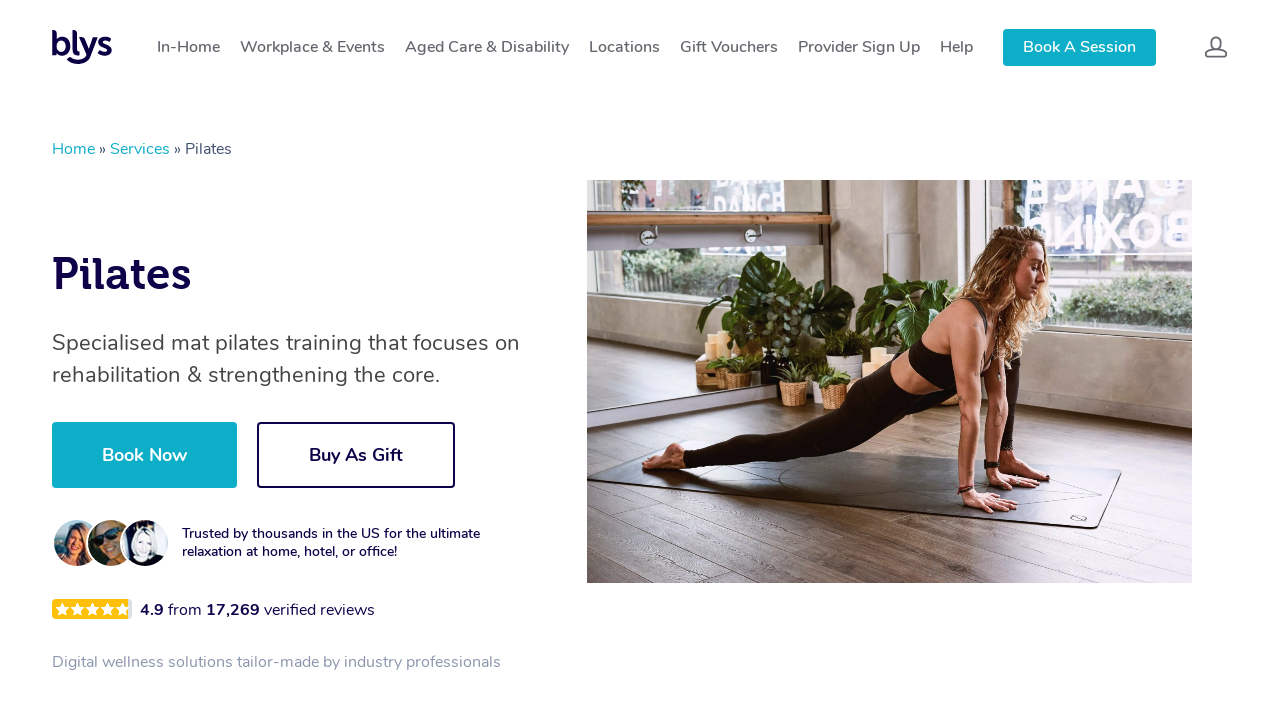

--- FILE ---
content_type: text/html; charset=UTF-8
request_url: https://getblys.com/us/services/pilates/
body_size: 70328
content:
<!DOCTYPE html>

<html class="no-js" lang="en-US">
	<head>
		<meta charset="UTF-8" />
        <meta name="viewport" content="width=device-width, initial-scale=1.0, maximum-scale=1.0, minimum-scale=1.0" />
        <meta http-equiv="X-UA-Compatible" content="ie=edge" /><script type="text/javascript">(window.NREUM||(NREUM={})).init={privacy:{cookies_enabled:true},ajax:{deny_list:["bam.nr-data.net"]},feature_flags:["soft_nav"],distributed_tracing:{enabled:true}};(window.NREUM||(NREUM={})).loader_config={agentID:"594391910",accountID:"2131030",trustKey:"2131030",xpid:"VgcEUFZQCBAFUVNaAwMGUVc=",licenseKey:"e2dccbd38d",applicationID:"552842173",browserID:"594391910"};;/*! For license information please see nr-loader-spa-1.308.0.min.js.LICENSE.txt */
(()=>{var e,t,r={384:(e,t,r)=>{"use strict";r.d(t,{NT:()=>a,US:()=>u,Zm:()=>o,bQ:()=>d,dV:()=>c,pV:()=>l});var n=r(6154),i=r(1863),s=r(1910);const a={beacon:"bam.nr-data.net",errorBeacon:"bam.nr-data.net"};function o(){return n.gm.NREUM||(n.gm.NREUM={}),void 0===n.gm.newrelic&&(n.gm.newrelic=n.gm.NREUM),n.gm.NREUM}function c(){let e=o();return e.o||(e.o={ST:n.gm.setTimeout,SI:n.gm.setImmediate||n.gm.setInterval,CT:n.gm.clearTimeout,XHR:n.gm.XMLHttpRequest,REQ:n.gm.Request,EV:n.gm.Event,PR:n.gm.Promise,MO:n.gm.MutationObserver,FETCH:n.gm.fetch,WS:n.gm.WebSocket},(0,s.i)(...Object.values(e.o))),e}function d(e,t){let r=o();r.initializedAgents??={},t.initializedAt={ms:(0,i.t)(),date:new Date},r.initializedAgents[e]=t}function u(e,t){o()[e]=t}function l(){return function(){let e=o();const t=e.info||{};e.info={beacon:a.beacon,errorBeacon:a.errorBeacon,...t}}(),function(){let e=o();const t=e.init||{};e.init={...t}}(),c(),function(){let e=o();const t=e.loader_config||{};e.loader_config={...t}}(),o()}},782:(e,t,r)=>{"use strict";r.d(t,{T:()=>n});const n=r(860).K7.pageViewTiming},860:(e,t,r)=>{"use strict";r.d(t,{$J:()=>u,K7:()=>c,P3:()=>d,XX:()=>i,Yy:()=>o,df:()=>s,qY:()=>n,v4:()=>a});const n="events",i="jserrors",s="browser/blobs",a="rum",o="browser/logs",c={ajax:"ajax",genericEvents:"generic_events",jserrors:i,logging:"logging",metrics:"metrics",pageAction:"page_action",pageViewEvent:"page_view_event",pageViewTiming:"page_view_timing",sessionReplay:"session_replay",sessionTrace:"session_trace",softNav:"soft_navigations",spa:"spa"},d={[c.pageViewEvent]:1,[c.pageViewTiming]:2,[c.metrics]:3,[c.jserrors]:4,[c.spa]:5,[c.ajax]:6,[c.sessionTrace]:7,[c.softNav]:8,[c.sessionReplay]:9,[c.logging]:10,[c.genericEvents]:11},u={[c.pageViewEvent]:a,[c.pageViewTiming]:n,[c.ajax]:n,[c.spa]:n,[c.softNav]:n,[c.metrics]:i,[c.jserrors]:i,[c.sessionTrace]:s,[c.sessionReplay]:s,[c.logging]:o,[c.genericEvents]:"ins"}},944:(e,t,r)=>{"use strict";r.d(t,{R:()=>i});var n=r(3241);function i(e,t){"function"==typeof console.debug&&(console.debug("New Relic Warning: https://github.com/newrelic/newrelic-browser-agent/blob/main/docs/warning-codes.md#".concat(e),t),(0,n.W)({agentIdentifier:null,drained:null,type:"data",name:"warn",feature:"warn",data:{code:e,secondary:t}}))}},993:(e,t,r)=>{"use strict";r.d(t,{A$:()=>s,ET:()=>a,TZ:()=>o,p_:()=>i});var n=r(860);const i={ERROR:"ERROR",WARN:"WARN",INFO:"INFO",DEBUG:"DEBUG",TRACE:"TRACE"},s={OFF:0,ERROR:1,WARN:2,INFO:3,DEBUG:4,TRACE:5},a="log",o=n.K7.logging},1541:(e,t,r)=>{"use strict";r.d(t,{U:()=>i,f:()=>n});const n={MFE:"MFE",BA:"BA"};function i(e,t){if(2!==t?.harvestEndpointVersion)return{};const r=t.agentRef.runtime.appMetadata.agents[0].entityGuid;return e?{"source.id":e.id,"source.name":e.name,"source.type":e.type,"parent.id":e.parent?.id||r,"parent.type":e.parent?.type||n.BA}:{"entity.guid":r,appId:t.agentRef.info.applicationID}}},1687:(e,t,r)=>{"use strict";r.d(t,{Ak:()=>d,Ze:()=>h,x3:()=>u});var n=r(3241),i=r(7836),s=r(3606),a=r(860),o=r(2646);const c={};function d(e,t){const r={staged:!1,priority:a.P3[t]||0};l(e),c[e].get(t)||c[e].set(t,r)}function u(e,t){e&&c[e]&&(c[e].get(t)&&c[e].delete(t),p(e,t,!1),c[e].size&&f(e))}function l(e){if(!e)throw new Error("agentIdentifier required");c[e]||(c[e]=new Map)}function h(e="",t="feature",r=!1){if(l(e),!e||!c[e].get(t)||r)return p(e,t);c[e].get(t).staged=!0,f(e)}function f(e){const t=Array.from(c[e]);t.every(([e,t])=>t.staged)&&(t.sort((e,t)=>e[1].priority-t[1].priority),t.forEach(([t])=>{c[e].delete(t),p(e,t)}))}function p(e,t,r=!0){const a=e?i.ee.get(e):i.ee,c=s.i.handlers;if(!a.aborted&&a.backlog&&c){if((0,n.W)({agentIdentifier:e,type:"lifecycle",name:"drain",feature:t}),r){const e=a.backlog[t],r=c[t];if(r){for(let t=0;e&&t<e.length;++t)g(e[t],r);Object.entries(r).forEach(([e,t])=>{Object.values(t||{}).forEach(t=>{t[0]?.on&&t[0]?.context()instanceof o.y&&t[0].on(e,t[1])})})}}a.isolatedBacklog||delete c[t],a.backlog[t]=null,a.emit("drain-"+t,[])}}function g(e,t){var r=e[1];Object.values(t[r]||{}).forEach(t=>{var r=e[0];if(t[0]===r){var n=t[1],i=e[3],s=e[2];n.apply(i,s)}})}},1738:(e,t,r)=>{"use strict";r.d(t,{U:()=>f,Y:()=>h});var n=r(3241),i=r(9908),s=r(1863),a=r(944),o=r(5701),c=r(3969),d=r(8362),u=r(860),l=r(4261);function h(e,t,r,s){const h=s||r;!h||h[e]&&h[e]!==d.d.prototype[e]||(h[e]=function(){(0,i.p)(c.xV,["API/"+e+"/called"],void 0,u.K7.metrics,r.ee),(0,n.W)({agentIdentifier:r.agentIdentifier,drained:!!o.B?.[r.agentIdentifier],type:"data",name:"api",feature:l.Pl+e,data:{}});try{return t.apply(this,arguments)}catch(e){(0,a.R)(23,e)}})}function f(e,t,r,n,a){const o=e.info;null===r?delete o.jsAttributes[t]:o.jsAttributes[t]=r,(a||null===r)&&(0,i.p)(l.Pl+n,[(0,s.t)(),t,r],void 0,"session",e.ee)}},1741:(e,t,r)=>{"use strict";r.d(t,{W:()=>s});var n=r(944),i=r(4261);class s{#e(e,...t){if(this[e]!==s.prototype[e])return this[e](...t);(0,n.R)(35,e)}addPageAction(e,t){return this.#e(i.hG,e,t)}register(e){return this.#e(i.eY,e)}recordCustomEvent(e,t){return this.#e(i.fF,e,t)}setPageViewName(e,t){return this.#e(i.Fw,e,t)}setCustomAttribute(e,t,r){return this.#e(i.cD,e,t,r)}noticeError(e,t){return this.#e(i.o5,e,t)}setUserId(e,t=!1){return this.#e(i.Dl,e,t)}setApplicationVersion(e){return this.#e(i.nb,e)}setErrorHandler(e){return this.#e(i.bt,e)}addRelease(e,t){return this.#e(i.k6,e,t)}log(e,t){return this.#e(i.$9,e,t)}start(){return this.#e(i.d3)}finished(e){return this.#e(i.BL,e)}recordReplay(){return this.#e(i.CH)}pauseReplay(){return this.#e(i.Tb)}addToTrace(e){return this.#e(i.U2,e)}setCurrentRouteName(e){return this.#e(i.PA,e)}interaction(e){return this.#e(i.dT,e)}wrapLogger(e,t,r){return this.#e(i.Wb,e,t,r)}measure(e,t){return this.#e(i.V1,e,t)}consent(e){return this.#e(i.Pv,e)}}},1863:(e,t,r)=>{"use strict";function n(){return Math.floor(performance.now())}r.d(t,{t:()=>n})},1910:(e,t,r)=>{"use strict";r.d(t,{i:()=>s});var n=r(944);const i=new Map;function s(...e){return e.every(e=>{if(i.has(e))return i.get(e);const t="function"==typeof e?e.toString():"",r=t.includes("[native code]"),s=t.includes("nrWrapper");return r||s||(0,n.R)(64,e?.name||t),i.set(e,r),r})}},2555:(e,t,r)=>{"use strict";r.d(t,{D:()=>o,f:()=>a});var n=r(384),i=r(8122);const s={beacon:n.NT.beacon,errorBeacon:n.NT.errorBeacon,licenseKey:void 0,applicationID:void 0,sa:void 0,queueTime:void 0,applicationTime:void 0,ttGuid:void 0,user:void 0,account:void 0,product:void 0,extra:void 0,jsAttributes:{},userAttributes:void 0,atts:void 0,transactionName:void 0,tNamePlain:void 0};function a(e){try{return!!e.licenseKey&&!!e.errorBeacon&&!!e.applicationID}catch(e){return!1}}const o=e=>(0,i.a)(e,s)},2614:(e,t,r)=>{"use strict";r.d(t,{BB:()=>a,H3:()=>n,g:()=>d,iL:()=>c,tS:()=>o,uh:()=>i,wk:()=>s});const n="NRBA",i="SESSION",s=144e5,a=18e5,o={STARTED:"session-started",PAUSE:"session-pause",RESET:"session-reset",RESUME:"session-resume",UPDATE:"session-update"},c={SAME_TAB:"same-tab",CROSS_TAB:"cross-tab"},d={OFF:0,FULL:1,ERROR:2}},2646:(e,t,r)=>{"use strict";r.d(t,{y:()=>n});class n{constructor(e){this.contextId=e}}},2843:(e,t,r)=>{"use strict";r.d(t,{G:()=>s,u:()=>i});var n=r(3878);function i(e,t=!1,r,i){(0,n.DD)("visibilitychange",function(){if(t)return void("hidden"===document.visibilityState&&e());e(document.visibilityState)},r,i)}function s(e,t,r){(0,n.sp)("pagehide",e,t,r)}},3241:(e,t,r)=>{"use strict";r.d(t,{W:()=>s});var n=r(6154);const i="newrelic";function s(e={}){try{n.gm.dispatchEvent(new CustomEvent(i,{detail:e}))}catch(e){}}},3304:(e,t,r)=>{"use strict";r.d(t,{A:()=>s});var n=r(7836);const i=()=>{const e=new WeakSet;return(t,r)=>{if("object"==typeof r&&null!==r){if(e.has(r))return;e.add(r)}return r}};function s(e){try{return JSON.stringify(e,i())??""}catch(e){try{n.ee.emit("internal-error",[e])}catch(e){}return""}}},3333:(e,t,r)=>{"use strict";r.d(t,{$v:()=>u,TZ:()=>n,Xh:()=>c,Zp:()=>i,kd:()=>d,mq:()=>o,nf:()=>a,qN:()=>s});const n=r(860).K7.genericEvents,i=["auxclick","click","copy","keydown","paste","scrollend"],s=["focus","blur"],a=4,o=1e3,c=2e3,d=["PageAction","UserAction","BrowserPerformance"],u={RESOURCES:"experimental.resources",REGISTER:"register"}},3434:(e,t,r)=>{"use strict";r.d(t,{Jt:()=>s,YM:()=>d});var n=r(7836),i=r(5607);const s="nr@original:".concat(i.W),a=50;var o=Object.prototype.hasOwnProperty,c=!1;function d(e,t){return e||(e=n.ee),r.inPlace=function(e,t,n,i,s){n||(n="");const a="-"===n.charAt(0);for(let o=0;o<t.length;o++){const c=t[o],d=e[c];l(d)||(e[c]=r(d,a?c+n:n,i,c,s))}},r.flag=s,r;function r(t,r,n,c,d){return l(t)?t:(r||(r=""),nrWrapper[s]=t,function(e,t,r){if(Object.defineProperty&&Object.keys)try{return Object.keys(e).forEach(function(r){Object.defineProperty(t,r,{get:function(){return e[r]},set:function(t){return e[r]=t,t}})}),t}catch(e){u([e],r)}for(var n in e)o.call(e,n)&&(t[n]=e[n])}(t,nrWrapper,e),nrWrapper);function nrWrapper(){var s,o,l,h;let f;try{o=this,s=[...arguments],l="function"==typeof n?n(s,o):n||{}}catch(t){u([t,"",[s,o,c],l],e)}i(r+"start",[s,o,c],l,d);const p=performance.now();let g;try{return h=t.apply(o,s),g=performance.now(),h}catch(e){throw g=performance.now(),i(r+"err",[s,o,e],l,d),f=e,f}finally{const e=g-p,t={start:p,end:g,duration:e,isLongTask:e>=a,methodName:c,thrownError:f};t.isLongTask&&i("long-task",[t,o],l,d),i(r+"end",[s,o,h],l,d)}}}function i(r,n,i,s){if(!c||t){var a=c;c=!0;try{e.emit(r,n,i,t,s)}catch(t){u([t,r,n,i],e)}c=a}}}function u(e,t){t||(t=n.ee);try{t.emit("internal-error",e)}catch(e){}}function l(e){return!(e&&"function"==typeof e&&e.apply&&!e[s])}},3606:(e,t,r)=>{"use strict";r.d(t,{i:()=>s});var n=r(9908);s.on=a;var i=s.handlers={};function s(e,t,r,s){a(s||n.d,i,e,t,r)}function a(e,t,r,i,s){s||(s="feature"),e||(e=n.d);var a=t[s]=t[s]||{};(a[r]=a[r]||[]).push([e,i])}},3738:(e,t,r)=>{"use strict";r.d(t,{He:()=>i,Kp:()=>o,Lc:()=>d,Rz:()=>u,TZ:()=>n,bD:()=>s,d3:()=>a,jx:()=>l,sl:()=>h,uP:()=>c});const n=r(860).K7.sessionTrace,i="bstResource",s="resource",a="-start",o="-end",c="fn"+a,d="fn"+o,u="pushState",l=1e3,h=3e4},3785:(e,t,r)=>{"use strict";r.d(t,{R:()=>c,b:()=>d});var n=r(9908),i=r(1863),s=r(860),a=r(3969),o=r(993);function c(e,t,r={},c=o.p_.INFO,d=!0,u,l=(0,i.t)()){(0,n.p)(a.xV,["API/logging/".concat(c.toLowerCase(),"/called")],void 0,s.K7.metrics,e),(0,n.p)(o.ET,[l,t,r,c,d,u],void 0,s.K7.logging,e)}function d(e){return"string"==typeof e&&Object.values(o.p_).some(t=>t===e.toUpperCase().trim())}},3878:(e,t,r)=>{"use strict";function n(e,t){return{capture:e,passive:!1,signal:t}}function i(e,t,r=!1,i){window.addEventListener(e,t,n(r,i))}function s(e,t,r=!1,i){document.addEventListener(e,t,n(r,i))}r.d(t,{DD:()=>s,jT:()=>n,sp:()=>i})},3962:(e,t,r)=>{"use strict";r.d(t,{AM:()=>a,O2:()=>l,OV:()=>s,Qu:()=>h,TZ:()=>c,ih:()=>f,pP:()=>o,t1:()=>u,tC:()=>i,wD:()=>d});var n=r(860);const i=["click","keydown","submit"],s="popstate",a="api",o="initialPageLoad",c=n.K7.softNav,d=5e3,u=500,l={INITIAL_PAGE_LOAD:"",ROUTE_CHANGE:1,UNSPECIFIED:2},h={INTERACTION:1,AJAX:2,CUSTOM_END:3,CUSTOM_TRACER:4},f={IP:"in progress",PF:"pending finish",FIN:"finished",CAN:"cancelled"}},3969:(e,t,r)=>{"use strict";r.d(t,{TZ:()=>n,XG:()=>o,rs:()=>i,xV:()=>a,z_:()=>s});const n=r(860).K7.metrics,i="sm",s="cm",a="storeSupportabilityMetrics",o="storeEventMetrics"},4234:(e,t,r)=>{"use strict";r.d(t,{W:()=>s});var n=r(7836),i=r(1687);class s{constructor(e,t){this.agentIdentifier=e,this.ee=n.ee.get(e),this.featureName=t,this.blocked=!1}deregisterDrain(){(0,i.x3)(this.agentIdentifier,this.featureName)}}},4261:(e,t,r)=>{"use strict";r.d(t,{$9:()=>u,BL:()=>c,CH:()=>p,Dl:()=>R,Fw:()=>w,PA:()=>v,Pl:()=>n,Pv:()=>A,Tb:()=>h,U2:()=>a,V1:()=>E,Wb:()=>T,bt:()=>y,cD:()=>b,d3:()=>x,dT:()=>d,eY:()=>g,fF:()=>f,hG:()=>s,hw:()=>i,k6:()=>o,nb:()=>m,o5:()=>l});const n="api-",i=n+"ixn-",s="addPageAction",a="addToTrace",o="addRelease",c="finished",d="interaction",u="log",l="noticeError",h="pauseReplay",f="recordCustomEvent",p="recordReplay",g="register",m="setApplicationVersion",v="setCurrentRouteName",b="setCustomAttribute",y="setErrorHandler",w="setPageViewName",R="setUserId",x="start",T="wrapLogger",E="measure",A="consent"},5205:(e,t,r)=>{"use strict";r.d(t,{j:()=>S});var n=r(384),i=r(1741);var s=r(2555),a=r(3333);const o=e=>{if(!e||"string"!=typeof e)return!1;try{document.createDocumentFragment().querySelector(e)}catch{return!1}return!0};var c=r(2614),d=r(944),u=r(8122);const l="[data-nr-mask]",h=e=>(0,u.a)(e,(()=>{const e={feature_flags:[],experimental:{allow_registered_children:!1,resources:!1},mask_selector:"*",block_selector:"[data-nr-block]",mask_input_options:{color:!1,date:!1,"datetime-local":!1,email:!1,month:!1,number:!1,range:!1,search:!1,tel:!1,text:!1,time:!1,url:!1,week:!1,textarea:!1,select:!1,password:!0}};return{ajax:{deny_list:void 0,block_internal:!0,enabled:!0,autoStart:!0},api:{get allow_registered_children(){return e.feature_flags.includes(a.$v.REGISTER)||e.experimental.allow_registered_children},set allow_registered_children(t){e.experimental.allow_registered_children=t},duplicate_registered_data:!1},browser_consent_mode:{enabled:!1},distributed_tracing:{enabled:void 0,exclude_newrelic_header:void 0,cors_use_newrelic_header:void 0,cors_use_tracecontext_headers:void 0,allowed_origins:void 0},get feature_flags(){return e.feature_flags},set feature_flags(t){e.feature_flags=t},generic_events:{enabled:!0,autoStart:!0},harvest:{interval:30},jserrors:{enabled:!0,autoStart:!0},logging:{enabled:!0,autoStart:!0},metrics:{enabled:!0,autoStart:!0},obfuscate:void 0,page_action:{enabled:!0},page_view_event:{enabled:!0,autoStart:!0},page_view_timing:{enabled:!0,autoStart:!0},performance:{capture_marks:!1,capture_measures:!1,capture_detail:!0,resources:{get enabled(){return e.feature_flags.includes(a.$v.RESOURCES)||e.experimental.resources},set enabled(t){e.experimental.resources=t},asset_types:[],first_party_domains:[],ignore_newrelic:!0}},privacy:{cookies_enabled:!0},proxy:{assets:void 0,beacon:void 0},session:{expiresMs:c.wk,inactiveMs:c.BB},session_replay:{autoStart:!0,enabled:!1,preload:!1,sampling_rate:10,error_sampling_rate:100,collect_fonts:!1,inline_images:!1,fix_stylesheets:!0,mask_all_inputs:!0,get mask_text_selector(){return e.mask_selector},set mask_text_selector(t){o(t)?e.mask_selector="".concat(t,",").concat(l):""===t||null===t?e.mask_selector=l:(0,d.R)(5,t)},get block_class(){return"nr-block"},get ignore_class(){return"nr-ignore"},get mask_text_class(){return"nr-mask"},get block_selector(){return e.block_selector},set block_selector(t){o(t)?e.block_selector+=",".concat(t):""!==t&&(0,d.R)(6,t)},get mask_input_options(){return e.mask_input_options},set mask_input_options(t){t&&"object"==typeof t?e.mask_input_options={...t,password:!0}:(0,d.R)(7,t)}},session_trace:{enabled:!0,autoStart:!0},soft_navigations:{enabled:!0,autoStart:!0},spa:{enabled:!0,autoStart:!0},ssl:void 0,user_actions:{enabled:!0,elementAttributes:["id","className","tagName","type"]}}})());var f=r(6154),p=r(9324);let g=0;const m={buildEnv:p.F3,distMethod:p.Xs,version:p.xv,originTime:f.WN},v={consented:!1},b={appMetadata:{},get consented(){return this.session?.state?.consent||v.consented},set consented(e){v.consented=e},customTransaction:void 0,denyList:void 0,disabled:!1,harvester:void 0,isolatedBacklog:!1,isRecording:!1,loaderType:void 0,maxBytes:3e4,obfuscator:void 0,onerror:void 0,ptid:void 0,releaseIds:{},session:void 0,timeKeeper:void 0,registeredEntities:[],jsAttributesMetadata:{bytes:0},get harvestCount(){return++g}},y=e=>{const t=(0,u.a)(e,b),r=Object.keys(m).reduce((e,t)=>(e[t]={value:m[t],writable:!1,configurable:!0,enumerable:!0},e),{});return Object.defineProperties(t,r)};var w=r(5701);const R=e=>{const t=e.startsWith("http");e+="/",r.p=t?e:"https://"+e};var x=r(7836),T=r(3241);const E={accountID:void 0,trustKey:void 0,agentID:void 0,licenseKey:void 0,applicationID:void 0,xpid:void 0},A=e=>(0,u.a)(e,E),_=new Set;function S(e,t={},r,a){let{init:o,info:c,loader_config:d,runtime:u={},exposed:l=!0}=t;if(!c){const e=(0,n.pV)();o=e.init,c=e.info,d=e.loader_config}e.init=h(o||{}),e.loader_config=A(d||{}),c.jsAttributes??={},f.bv&&(c.jsAttributes.isWorker=!0),e.info=(0,s.D)(c);const p=e.init,g=[c.beacon,c.errorBeacon];_.has(e.agentIdentifier)||(p.proxy.assets&&(R(p.proxy.assets),g.push(p.proxy.assets)),p.proxy.beacon&&g.push(p.proxy.beacon),e.beacons=[...g],function(e){const t=(0,n.pV)();Object.getOwnPropertyNames(i.W.prototype).forEach(r=>{const n=i.W.prototype[r];if("function"!=typeof n||"constructor"===n)return;let s=t[r];e[r]&&!1!==e.exposed&&"micro-agent"!==e.runtime?.loaderType&&(t[r]=(...t)=>{const n=e[r](...t);return s?s(...t):n})})}(e),(0,n.US)("activatedFeatures",w.B)),u.denyList=[...p.ajax.deny_list||[],...p.ajax.block_internal?g:[]],u.ptid=e.agentIdentifier,u.loaderType=r,e.runtime=y(u),_.has(e.agentIdentifier)||(e.ee=x.ee.get(e.agentIdentifier),e.exposed=l,(0,T.W)({agentIdentifier:e.agentIdentifier,drained:!!w.B?.[e.agentIdentifier],type:"lifecycle",name:"initialize",feature:void 0,data:e.config})),_.add(e.agentIdentifier)}},5270:(e,t,r)=>{"use strict";r.d(t,{Aw:()=>a,SR:()=>s,rF:()=>o});var n=r(384),i=r(7767);function s(e){return!!(0,n.dV)().o.MO&&(0,i.V)(e)&&!0===e?.session_trace.enabled}function a(e){return!0===e?.session_replay.preload&&s(e)}function o(e,t){try{if("string"==typeof t?.type){if("password"===t.type.toLowerCase())return"*".repeat(e?.length||0);if(void 0!==t?.dataset?.nrUnmask||t?.classList?.contains("nr-unmask"))return e}}catch(e){}return"string"==typeof e?e.replace(/[\S]/g,"*"):"*".repeat(e?.length||0)}},5289:(e,t,r)=>{"use strict";r.d(t,{GG:()=>a,Qr:()=>c,sB:()=>o});var n=r(3878),i=r(6389);function s(){return"undefined"==typeof document||"complete"===document.readyState}function a(e,t){if(s())return e();const r=(0,i.J)(e),a=setInterval(()=>{s()&&(clearInterval(a),r())},500);(0,n.sp)("load",r,t)}function o(e){if(s())return e();(0,n.DD)("DOMContentLoaded",e)}function c(e){if(s())return e();(0,n.sp)("popstate",e)}},5607:(e,t,r)=>{"use strict";r.d(t,{W:()=>n});const n=(0,r(9566).bz)()},5701:(e,t,r)=>{"use strict";r.d(t,{B:()=>s,t:()=>a});var n=r(3241);const i=new Set,s={};function a(e,t){const r=t.agentIdentifier;s[r]??={},e&&"object"==typeof e&&(i.has(r)||(t.ee.emit("rumresp",[e]),s[r]=e,i.add(r),(0,n.W)({agentIdentifier:r,loaded:!0,drained:!0,type:"lifecycle",name:"load",feature:void 0,data:e})))}},6154:(e,t,r)=>{"use strict";r.d(t,{OF:()=>d,RI:()=>i,WN:()=>h,bv:()=>s,eN:()=>f,gm:()=>a,lR:()=>l,m:()=>c,mw:()=>o,sb:()=>u});var n=r(1863);const i="undefined"!=typeof window&&!!window.document,s="undefined"!=typeof WorkerGlobalScope&&("undefined"!=typeof self&&self instanceof WorkerGlobalScope&&self.navigator instanceof WorkerNavigator||"undefined"!=typeof globalThis&&globalThis instanceof WorkerGlobalScope&&globalThis.navigator instanceof WorkerNavigator),a=i?window:"undefined"!=typeof WorkerGlobalScope&&("undefined"!=typeof self&&self instanceof WorkerGlobalScope&&self||"undefined"!=typeof globalThis&&globalThis instanceof WorkerGlobalScope&&globalThis),o=Boolean("hidden"===a?.document?.visibilityState),c=""+a?.location,d=/iPad|iPhone|iPod/.test(a.navigator?.userAgent),u=d&&"undefined"==typeof SharedWorker,l=(()=>{const e=a.navigator?.userAgent?.match(/Firefox[/\s](\d+\.\d+)/);return Array.isArray(e)&&e.length>=2?+e[1]:0})(),h=Date.now()-(0,n.t)(),f=()=>"undefined"!=typeof PerformanceNavigationTiming&&a?.performance?.getEntriesByType("navigation")?.[0]?.responseStart},6344:(e,t,r)=>{"use strict";r.d(t,{BB:()=>u,Qb:()=>l,TZ:()=>i,Ug:()=>a,Vh:()=>s,_s:()=>o,bc:()=>d,yP:()=>c});var n=r(2614);const i=r(860).K7.sessionReplay,s="errorDuringReplay",a=.12,o={DomContentLoaded:0,Load:1,FullSnapshot:2,IncrementalSnapshot:3,Meta:4,Custom:5},c={[n.g.ERROR]:15e3,[n.g.FULL]:3e5,[n.g.OFF]:0},d={RESET:{message:"Session was reset",sm:"Reset"},IMPORT:{message:"Recorder failed to import",sm:"Import"},TOO_MANY:{message:"429: Too Many Requests",sm:"Too-Many"},TOO_BIG:{message:"Payload was too large",sm:"Too-Big"},CROSS_TAB:{message:"Session Entity was set to OFF on another tab",sm:"Cross-Tab"},ENTITLEMENTS:{message:"Session Replay is not allowed and will not be started",sm:"Entitlement"}},u=5e3,l={API:"api",RESUME:"resume",SWITCH_TO_FULL:"switchToFull",INITIALIZE:"initialize",PRELOAD:"preload"}},6389:(e,t,r)=>{"use strict";function n(e,t=500,r={}){const n=r?.leading||!1;let i;return(...r)=>{n&&void 0===i&&(e.apply(this,r),i=setTimeout(()=>{i=clearTimeout(i)},t)),n||(clearTimeout(i),i=setTimeout(()=>{e.apply(this,r)},t))}}function i(e){let t=!1;return(...r)=>{t||(t=!0,e.apply(this,r))}}r.d(t,{J:()=>i,s:()=>n})},6630:(e,t,r)=>{"use strict";r.d(t,{T:()=>n});const n=r(860).K7.pageViewEvent},6774:(e,t,r)=>{"use strict";r.d(t,{T:()=>n});const n=r(860).K7.jserrors},7295:(e,t,r)=>{"use strict";r.d(t,{Xv:()=>a,gX:()=>i,iW:()=>s});var n=[];function i(e){if(!e||s(e))return!1;if(0===n.length)return!0;if("*"===n[0].hostname)return!1;for(var t=0;t<n.length;t++){var r=n[t];if(r.hostname.test(e.hostname)&&r.pathname.test(e.pathname))return!1}return!0}function s(e){return void 0===e.hostname}function a(e){if(n=[],e&&e.length)for(var t=0;t<e.length;t++){let r=e[t];if(!r)continue;if("*"===r)return void(n=[{hostname:"*"}]);0===r.indexOf("http://")?r=r.substring(7):0===r.indexOf("https://")&&(r=r.substring(8));const i=r.indexOf("/");let s,a;i>0?(s=r.substring(0,i),a=r.substring(i)):(s=r,a="*");let[c]=s.split(":");n.push({hostname:o(c),pathname:o(a,!0)})}}function o(e,t=!1){const r=e.replace(/[.+?^${}()|[\]\\]/g,e=>"\\"+e).replace(/\*/g,".*?");return new RegExp((t?"^":"")+r+"$")}},7485:(e,t,r)=>{"use strict";r.d(t,{D:()=>i});var n=r(6154);function i(e){if(0===(e||"").indexOf("data:"))return{protocol:"data"};try{const t=new URL(e,location.href),r={port:t.port,hostname:t.hostname,pathname:t.pathname,search:t.search,protocol:t.protocol.slice(0,t.protocol.indexOf(":")),sameOrigin:t.protocol===n.gm?.location?.protocol&&t.host===n.gm?.location?.host};return r.port&&""!==r.port||("http:"===t.protocol&&(r.port="80"),"https:"===t.protocol&&(r.port="443")),r.pathname&&""!==r.pathname?r.pathname.startsWith("/")||(r.pathname="/".concat(r.pathname)):r.pathname="/",r}catch(e){return{}}}},7699:(e,t,r)=>{"use strict";r.d(t,{It:()=>s,KC:()=>o,No:()=>i,qh:()=>a});var n=r(860);const i=16e3,s=1e6,a="SESSION_ERROR",o={[n.K7.logging]:!0,[n.K7.genericEvents]:!1,[n.K7.jserrors]:!1,[n.K7.ajax]:!1}},7767:(e,t,r)=>{"use strict";r.d(t,{V:()=>i});var n=r(6154);const i=e=>n.RI&&!0===e?.privacy.cookies_enabled},7836:(e,t,r)=>{"use strict";r.d(t,{P:()=>o,ee:()=>c});var n=r(384),i=r(8990),s=r(2646),a=r(5607);const o="nr@context:".concat(a.W),c=function e(t,r){var n={},a={},u={},l=!1;try{l=16===r.length&&d.initializedAgents?.[r]?.runtime.isolatedBacklog}catch(e){}var h={on:p,addEventListener:p,removeEventListener:function(e,t){var r=n[e];if(!r)return;for(var i=0;i<r.length;i++)r[i]===t&&r.splice(i,1)},emit:function(e,r,n,i,s){!1!==s&&(s=!0);if(c.aborted&&!i)return;t&&s&&t.emit(e,r,n);var o=f(n);g(e).forEach(e=>{e.apply(o,r)});var d=v()[a[e]];d&&d.push([h,e,r,o]);return o},get:m,listeners:g,context:f,buffer:function(e,t){const r=v();if(t=t||"feature",h.aborted)return;Object.entries(e||{}).forEach(([e,n])=>{a[n]=t,t in r||(r[t]=[])})},abort:function(){h._aborted=!0,Object.keys(h.backlog).forEach(e=>{delete h.backlog[e]})},isBuffering:function(e){return!!v()[a[e]]},debugId:r,backlog:l?{}:t&&"object"==typeof t.backlog?t.backlog:{},isolatedBacklog:l};return Object.defineProperty(h,"aborted",{get:()=>{let e=h._aborted||!1;return e||(t&&(e=t.aborted),e)}}),h;function f(e){return e&&e instanceof s.y?e:e?(0,i.I)(e,o,()=>new s.y(o)):new s.y(o)}function p(e,t){n[e]=g(e).concat(t)}function g(e){return n[e]||[]}function m(t){return u[t]=u[t]||e(h,t)}function v(){return h.backlog}}(void 0,"globalEE"),d=(0,n.Zm)();d.ee||(d.ee=c)},8122:(e,t,r)=>{"use strict";r.d(t,{a:()=>i});var n=r(944);function i(e,t){try{if(!e||"object"!=typeof e)return(0,n.R)(3);if(!t||"object"!=typeof t)return(0,n.R)(4);const r=Object.create(Object.getPrototypeOf(t),Object.getOwnPropertyDescriptors(t)),s=0===Object.keys(r).length?e:r;for(let a in s)if(void 0!==e[a])try{if(null===e[a]){r[a]=null;continue}Array.isArray(e[a])&&Array.isArray(t[a])?r[a]=Array.from(new Set([...e[a],...t[a]])):"object"==typeof e[a]&&"object"==typeof t[a]?r[a]=i(e[a],t[a]):r[a]=e[a]}catch(e){r[a]||(0,n.R)(1,e)}return r}catch(e){(0,n.R)(2,e)}}},8139:(e,t,r)=>{"use strict";r.d(t,{u:()=>h});var n=r(7836),i=r(3434),s=r(8990),a=r(6154);const o={},c=a.gm.XMLHttpRequest,d="addEventListener",u="removeEventListener",l="nr@wrapped:".concat(n.P);function h(e){var t=function(e){return(e||n.ee).get("events")}(e);if(o[t.debugId]++)return t;o[t.debugId]=1;var r=(0,i.YM)(t,!0);function h(e){r.inPlace(e,[d,u],"-",p)}function p(e,t){return e[1]}return"getPrototypeOf"in Object&&(a.RI&&f(document,h),c&&f(c.prototype,h),f(a.gm,h)),t.on(d+"-start",function(e,t){var n=e[1];if(null!==n&&("function"==typeof n||"object"==typeof n)&&"newrelic"!==e[0]){var i=(0,s.I)(n,l,function(){var e={object:function(){if("function"!=typeof n.handleEvent)return;return n.handleEvent.apply(n,arguments)},function:n}[typeof n];return e?r(e,"fn-",null,e.name||"anonymous"):n});this.wrapped=e[1]=i}}),t.on(u+"-start",function(e){e[1]=this.wrapped||e[1]}),t}function f(e,t,...r){let n=e;for(;"object"==typeof n&&!Object.prototype.hasOwnProperty.call(n,d);)n=Object.getPrototypeOf(n);n&&t(n,...r)}},8362:(e,t,r)=>{"use strict";r.d(t,{d:()=>s});var n=r(9566),i=r(1741);class s extends i.W{agentIdentifier=(0,n.LA)(16)}},8374:(e,t,r)=>{r.nc=(()=>{try{return document?.currentScript?.nonce}catch(e){}return""})()},8990:(e,t,r)=>{"use strict";r.d(t,{I:()=>i});var n=Object.prototype.hasOwnProperty;function i(e,t,r){if(n.call(e,t))return e[t];var i=r();if(Object.defineProperty&&Object.keys)try{return Object.defineProperty(e,t,{value:i,writable:!0,enumerable:!1}),i}catch(e){}return e[t]=i,i}},9119:(e,t,r)=>{"use strict";r.d(t,{L:()=>s});var n=/([^?#]*)[^#]*(#[^?]*|$).*/,i=/([^?#]*)().*/;function s(e,t){return e?e.replace(t?n:i,"$1$2"):e}},9300:(e,t,r)=>{"use strict";r.d(t,{T:()=>n});const n=r(860).K7.ajax},9324:(e,t,r)=>{"use strict";r.d(t,{AJ:()=>a,F3:()=>i,Xs:()=>s,Yq:()=>o,xv:()=>n});const n="1.308.0",i="PROD",s="CDN",a="@newrelic/rrweb",o="1.0.1"},9566:(e,t,r)=>{"use strict";r.d(t,{LA:()=>o,ZF:()=>c,bz:()=>a,el:()=>d});var n=r(6154);const i="xxxxxxxx-xxxx-4xxx-yxxx-xxxxxxxxxxxx";function s(e,t){return e?15&e[t]:16*Math.random()|0}function a(){const e=n.gm?.crypto||n.gm?.msCrypto;let t,r=0;return e&&e.getRandomValues&&(t=e.getRandomValues(new Uint8Array(30))),i.split("").map(e=>"x"===e?s(t,r++).toString(16):"y"===e?(3&s()|8).toString(16):e).join("")}function o(e){const t=n.gm?.crypto||n.gm?.msCrypto;let r,i=0;t&&t.getRandomValues&&(r=t.getRandomValues(new Uint8Array(e)));const a=[];for(var o=0;o<e;o++)a.push(s(r,i++).toString(16));return a.join("")}function c(){return o(16)}function d(){return o(32)}},9908:(e,t,r)=>{"use strict";r.d(t,{d:()=>n,p:()=>i});var n=r(7836).ee.get("handle");function i(e,t,r,i,s){s?(s.buffer([e],i),s.emit(e,t,r)):(n.buffer([e],i),n.emit(e,t,r))}}},n={};function i(e){var t=n[e];if(void 0!==t)return t.exports;var s=n[e]={exports:{}};return r[e](s,s.exports,i),s.exports}i.m=r,i.d=(e,t)=>{for(var r in t)i.o(t,r)&&!i.o(e,r)&&Object.defineProperty(e,r,{enumerable:!0,get:t[r]})},i.f={},i.e=e=>Promise.all(Object.keys(i.f).reduce((t,r)=>(i.f[r](e,t),t),[])),i.u=e=>({212:"nr-spa-compressor",249:"nr-spa-recorder",478:"nr-spa"}[e]+"-1.308.0.min.js"),i.o=(e,t)=>Object.prototype.hasOwnProperty.call(e,t),e={},t="NRBA-1.308.0.PROD:",i.l=(r,n,s,a)=>{if(e[r])e[r].push(n);else{var o,c;if(void 0!==s)for(var d=document.getElementsByTagName("script"),u=0;u<d.length;u++){var l=d[u];if(l.getAttribute("src")==r||l.getAttribute("data-webpack")==t+s){o=l;break}}if(!o){c=!0;var h={478:"sha512-RSfSVnmHk59T/uIPbdSE0LPeqcEdF4/+XhfJdBuccH5rYMOEZDhFdtnh6X6nJk7hGpzHd9Ujhsy7lZEz/ORYCQ==",249:"sha512-ehJXhmntm85NSqW4MkhfQqmeKFulra3klDyY0OPDUE+sQ3GokHlPh1pmAzuNy//3j4ac6lzIbmXLvGQBMYmrkg==",212:"sha512-B9h4CR46ndKRgMBcK+j67uSR2RCnJfGefU+A7FrgR/k42ovXy5x/MAVFiSvFxuVeEk/pNLgvYGMp1cBSK/G6Fg=="};(o=document.createElement("script")).charset="utf-8",i.nc&&o.setAttribute("nonce",i.nc),o.setAttribute("data-webpack",t+s),o.src=r,0!==o.src.indexOf(window.location.origin+"/")&&(o.crossOrigin="anonymous"),h[a]&&(o.integrity=h[a])}e[r]=[n];var f=(t,n)=>{o.onerror=o.onload=null,clearTimeout(p);var i=e[r];if(delete e[r],o.parentNode&&o.parentNode.removeChild(o),i&&i.forEach(e=>e(n)),t)return t(n)},p=setTimeout(f.bind(null,void 0,{type:"timeout",target:o}),12e4);o.onerror=f.bind(null,o.onerror),o.onload=f.bind(null,o.onload),c&&document.head.appendChild(o)}},i.r=e=>{"undefined"!=typeof Symbol&&Symbol.toStringTag&&Object.defineProperty(e,Symbol.toStringTag,{value:"Module"}),Object.defineProperty(e,"__esModule",{value:!0})},i.p="https://js-agent.newrelic.com/",(()=>{var e={38:0,788:0};i.f.j=(t,r)=>{var n=i.o(e,t)?e[t]:void 0;if(0!==n)if(n)r.push(n[2]);else{var s=new Promise((r,i)=>n=e[t]=[r,i]);r.push(n[2]=s);var a=i.p+i.u(t),o=new Error;i.l(a,r=>{if(i.o(e,t)&&(0!==(n=e[t])&&(e[t]=void 0),n)){var s=r&&("load"===r.type?"missing":r.type),a=r&&r.target&&r.target.src;o.message="Loading chunk "+t+" failed: ("+s+": "+a+")",o.name="ChunkLoadError",o.type=s,o.request=a,n[1](o)}},"chunk-"+t,t)}};var t=(t,r)=>{var n,s,[a,o,c]=r,d=0;if(a.some(t=>0!==e[t])){for(n in o)i.o(o,n)&&(i.m[n]=o[n]);if(c)c(i)}for(t&&t(r);d<a.length;d++)s=a[d],i.o(e,s)&&e[s]&&e[s][0](),e[s]=0},r=self["webpackChunk:NRBA-1.308.0.PROD"]=self["webpackChunk:NRBA-1.308.0.PROD"]||[];r.forEach(t.bind(null,0)),r.push=t.bind(null,r.push.bind(r))})(),(()=>{"use strict";i(8374);var e=i(8362),t=i(860);const r=Object.values(t.K7);var n=i(5205);var s=i(9908),a=i(1863),o=i(4261),c=i(1738);var d=i(1687),u=i(4234),l=i(5289),h=i(6154),f=i(944),p=i(5270),g=i(7767),m=i(6389),v=i(7699);class b extends u.W{constructor(e,t){super(e.agentIdentifier,t),this.agentRef=e,this.abortHandler=void 0,this.featAggregate=void 0,this.loadedSuccessfully=void 0,this.onAggregateImported=new Promise(e=>{this.loadedSuccessfully=e}),this.deferred=Promise.resolve(),!1===e.init[this.featureName].autoStart?this.deferred=new Promise((t,r)=>{this.ee.on("manual-start-all",(0,m.J)(()=>{(0,d.Ak)(e.agentIdentifier,this.featureName),t()}))}):(0,d.Ak)(e.agentIdentifier,t)}importAggregator(e,t,r={}){if(this.featAggregate)return;const n=async()=>{let n;await this.deferred;try{if((0,g.V)(e.init)){const{setupAgentSession:t}=await i.e(478).then(i.bind(i,8766));n=t(e)}}catch(e){(0,f.R)(20,e),this.ee.emit("internal-error",[e]),(0,s.p)(v.qh,[e],void 0,this.featureName,this.ee)}try{if(!this.#t(this.featureName,n,e.init))return(0,d.Ze)(this.agentIdentifier,this.featureName),void this.loadedSuccessfully(!1);const{Aggregate:i}=await t();this.featAggregate=new i(e,r),e.runtime.harvester.initializedAggregates.push(this.featAggregate),this.loadedSuccessfully(!0)}catch(e){(0,f.R)(34,e),this.abortHandler?.(),(0,d.Ze)(this.agentIdentifier,this.featureName,!0),this.loadedSuccessfully(!1),this.ee&&this.ee.abort()}};h.RI?(0,l.GG)(()=>n(),!0):n()}#t(e,r,n){if(this.blocked)return!1;switch(e){case t.K7.sessionReplay:return(0,p.SR)(n)&&!!r;case t.K7.sessionTrace:return!!r;default:return!0}}}var y=i(6630),w=i(2614),R=i(3241);class x extends b{static featureName=y.T;constructor(e){var t;super(e,y.T),this.setupInspectionEvents(e.agentIdentifier),t=e,(0,c.Y)(o.Fw,function(e,r){"string"==typeof e&&("/"!==e.charAt(0)&&(e="/"+e),t.runtime.customTransaction=(r||"http://custom.transaction")+e,(0,s.p)(o.Pl+o.Fw,[(0,a.t)()],void 0,void 0,t.ee))},t),this.importAggregator(e,()=>i.e(478).then(i.bind(i,2467)))}setupInspectionEvents(e){const t=(t,r)=>{t&&(0,R.W)({agentIdentifier:e,timeStamp:t.timeStamp,loaded:"complete"===t.target.readyState,type:"window",name:r,data:t.target.location+""})};(0,l.sB)(e=>{t(e,"DOMContentLoaded")}),(0,l.GG)(e=>{t(e,"load")}),(0,l.Qr)(e=>{t(e,"navigate")}),this.ee.on(w.tS.UPDATE,(t,r)=>{(0,R.W)({agentIdentifier:e,type:"lifecycle",name:"session",data:r})})}}var T=i(384);class E extends e.d{constructor(e){var t;(super(),h.gm)?(this.features={},(0,T.bQ)(this.agentIdentifier,this),this.desiredFeatures=new Set(e.features||[]),this.desiredFeatures.add(x),(0,n.j)(this,e,e.loaderType||"agent"),t=this,(0,c.Y)(o.cD,function(e,r,n=!1){if("string"==typeof e){if(["string","number","boolean"].includes(typeof r)||null===r)return(0,c.U)(t,e,r,o.cD,n);(0,f.R)(40,typeof r)}else(0,f.R)(39,typeof e)},t),function(e){(0,c.Y)(o.Dl,function(t,r=!1){if("string"!=typeof t&&null!==t)return void(0,f.R)(41,typeof t);const n=e.info.jsAttributes["enduser.id"];r&&null!=n&&n!==t?(0,s.p)(o.Pl+"setUserIdAndResetSession",[t],void 0,"session",e.ee):(0,c.U)(e,"enduser.id",t,o.Dl,!0)},e)}(this),function(e){(0,c.Y)(o.nb,function(t){if("string"==typeof t||null===t)return(0,c.U)(e,"application.version",t,o.nb,!1);(0,f.R)(42,typeof t)},e)}(this),function(e){(0,c.Y)(o.d3,function(){e.ee.emit("manual-start-all")},e)}(this),function(e){(0,c.Y)(o.Pv,function(t=!0){if("boolean"==typeof t){if((0,s.p)(o.Pl+o.Pv,[t],void 0,"session",e.ee),e.runtime.consented=t,t){const t=e.features.page_view_event;t.onAggregateImported.then(e=>{const r=t.featAggregate;e&&!r.sentRum&&r.sendRum()})}}else(0,f.R)(65,typeof t)},e)}(this),this.run()):(0,f.R)(21)}get config(){return{info:this.info,init:this.init,loader_config:this.loader_config,runtime:this.runtime}}get api(){return this}run(){try{const e=function(e){const t={};return r.forEach(r=>{t[r]=!!e[r]?.enabled}),t}(this.init),n=[...this.desiredFeatures];n.sort((e,r)=>t.P3[e.featureName]-t.P3[r.featureName]),n.forEach(r=>{if(!e[r.featureName]&&r.featureName!==t.K7.pageViewEvent)return;if(r.featureName===t.K7.spa)return void(0,f.R)(67);const n=function(e){switch(e){case t.K7.ajax:return[t.K7.jserrors];case t.K7.sessionTrace:return[t.K7.ajax,t.K7.pageViewEvent];case t.K7.sessionReplay:return[t.K7.sessionTrace];case t.K7.pageViewTiming:return[t.K7.pageViewEvent];default:return[]}}(r.featureName).filter(e=>!(e in this.features));n.length>0&&(0,f.R)(36,{targetFeature:r.featureName,missingDependencies:n}),this.features[r.featureName]=new r(this)})}catch(e){(0,f.R)(22,e);for(const e in this.features)this.features[e].abortHandler?.();const t=(0,T.Zm)();delete t.initializedAgents[this.agentIdentifier]?.features,delete this.sharedAggregator;return t.ee.get(this.agentIdentifier).abort(),!1}}}var A=i(2843),_=i(782);class S extends b{static featureName=_.T;constructor(e){super(e,_.T),h.RI&&((0,A.u)(()=>(0,s.p)("docHidden",[(0,a.t)()],void 0,_.T,this.ee),!0),(0,A.G)(()=>(0,s.p)("winPagehide",[(0,a.t)()],void 0,_.T,this.ee)),this.importAggregator(e,()=>i.e(478).then(i.bind(i,9917))))}}var O=i(3969);class I extends b{static featureName=O.TZ;constructor(e){super(e,O.TZ),h.RI&&document.addEventListener("securitypolicyviolation",e=>{(0,s.p)(O.xV,["Generic/CSPViolation/Detected"],void 0,this.featureName,this.ee)}),this.importAggregator(e,()=>i.e(478).then(i.bind(i,6555)))}}var N=i(6774),P=i(3878),k=i(3304);class D{constructor(e,t,r,n,i){this.name="UncaughtError",this.message="string"==typeof e?e:(0,k.A)(e),this.sourceURL=t,this.line=r,this.column=n,this.__newrelic=i}}function C(e){return M(e)?e:new D(void 0!==e?.message?e.message:e,e?.filename||e?.sourceURL,e?.lineno||e?.line,e?.colno||e?.col,e?.__newrelic,e?.cause)}function j(e){const t="Unhandled Promise Rejection: ";if(!e?.reason)return;if(M(e.reason)){try{e.reason.message.startsWith(t)||(e.reason.message=t+e.reason.message)}catch(e){}return C(e.reason)}const r=C(e.reason);return(r.message||"").startsWith(t)||(r.message=t+r.message),r}function L(e){if(e.error instanceof SyntaxError&&!/:\d+$/.test(e.error.stack?.trim())){const t=new D(e.message,e.filename,e.lineno,e.colno,e.error.__newrelic,e.cause);return t.name=SyntaxError.name,t}return M(e.error)?e.error:C(e)}function M(e){return e instanceof Error&&!!e.stack}function H(e,r,n,i,o=(0,a.t)()){"string"==typeof e&&(e=new Error(e)),(0,s.p)("err",[e,o,!1,r,n.runtime.isRecording,void 0,i],void 0,t.K7.jserrors,n.ee),(0,s.p)("uaErr",[],void 0,t.K7.genericEvents,n.ee)}var B=i(1541),K=i(993),W=i(3785);function U(e,{customAttributes:t={},level:r=K.p_.INFO}={},n,i,s=(0,a.t)()){(0,W.R)(n.ee,e,t,r,!1,i,s)}function F(e,r,n,i,c=(0,a.t)()){(0,s.p)(o.Pl+o.hG,[c,e,r,i],void 0,t.K7.genericEvents,n.ee)}function V(e,r,n,i,c=(0,a.t)()){const{start:d,end:u,customAttributes:l}=r||{},h={customAttributes:l||{}};if("object"!=typeof h.customAttributes||"string"!=typeof e||0===e.length)return void(0,f.R)(57);const p=(e,t)=>null==e?t:"number"==typeof e?e:e instanceof PerformanceMark?e.startTime:Number.NaN;if(h.start=p(d,0),h.end=p(u,c),Number.isNaN(h.start)||Number.isNaN(h.end))(0,f.R)(57);else{if(h.duration=h.end-h.start,!(h.duration<0))return(0,s.p)(o.Pl+o.V1,[h,e,i],void 0,t.K7.genericEvents,n.ee),h;(0,f.R)(58)}}function G(e,r={},n,i,c=(0,a.t)()){(0,s.p)(o.Pl+o.fF,[c,e,r,i],void 0,t.K7.genericEvents,n.ee)}function z(e){(0,c.Y)(o.eY,function(t){return Y(e,t)},e)}function Y(e,r,n){(0,f.R)(54,"newrelic.register"),r||={},r.type=B.f.MFE,r.licenseKey||=e.info.licenseKey,r.blocked=!1,r.parent=n||{},Array.isArray(r.tags)||(r.tags=[]);const i={};r.tags.forEach(e=>{"name"!==e&&"id"!==e&&(i["source.".concat(e)]=!0)}),r.isolated??=!0;let o=()=>{};const c=e.runtime.registeredEntities;if(!r.isolated){const e=c.find(({metadata:{target:{id:e}}})=>e===r.id&&!r.isolated);if(e)return e}const d=e=>{r.blocked=!0,o=e};function u(e){return"string"==typeof e&&!!e.trim()&&e.trim().length<501||"number"==typeof e}e.init.api.allow_registered_children||d((0,m.J)(()=>(0,f.R)(55))),u(r.id)&&u(r.name)||d((0,m.J)(()=>(0,f.R)(48,r)));const l={addPageAction:(t,n={})=>g(F,[t,{...i,...n},e],r),deregister:()=>{d((0,m.J)(()=>(0,f.R)(68)))},log:(t,n={})=>g(U,[t,{...n,customAttributes:{...i,...n.customAttributes||{}}},e],r),measure:(t,n={})=>g(V,[t,{...n,customAttributes:{...i,...n.customAttributes||{}}},e],r),noticeError:(t,n={})=>g(H,[t,{...i,...n},e],r),register:(t={})=>g(Y,[e,t],l.metadata.target),recordCustomEvent:(t,n={})=>g(G,[t,{...i,...n},e],r),setApplicationVersion:e=>p("application.version",e),setCustomAttribute:(e,t)=>p(e,t),setUserId:e=>p("enduser.id",e),metadata:{customAttributes:i,target:r}},h=()=>(r.blocked&&o(),r.blocked);h()||c.push(l);const p=(e,t)=>{h()||(i[e]=t)},g=(r,n,i)=>{if(h())return;const o=(0,a.t)();(0,s.p)(O.xV,["API/register/".concat(r.name,"/called")],void 0,t.K7.metrics,e.ee);try{if(e.init.api.duplicate_registered_data&&"register"!==r.name){let e=n;if(n[1]instanceof Object){const t={"child.id":i.id,"child.type":i.type};e="customAttributes"in n[1]?[n[0],{...n[1],customAttributes:{...n[1].customAttributes,...t}},...n.slice(2)]:[n[0],{...n[1],...t},...n.slice(2)]}r(...e,void 0,o)}return r(...n,i,o)}catch(e){(0,f.R)(50,e)}};return l}class Z extends b{static featureName=N.T;constructor(e){var t;super(e,N.T),t=e,(0,c.Y)(o.o5,(e,r)=>H(e,r,t),t),function(e){(0,c.Y)(o.bt,function(t){e.runtime.onerror=t},e)}(e),function(e){let t=0;(0,c.Y)(o.k6,function(e,r){++t>10||(this.runtime.releaseIds[e.slice(-200)]=(""+r).slice(-200))},e)}(e),z(e);try{this.removeOnAbort=new AbortController}catch(e){}this.ee.on("internal-error",(t,r)=>{this.abortHandler&&(0,s.p)("ierr",[C(t),(0,a.t)(),!0,{},e.runtime.isRecording,r],void 0,this.featureName,this.ee)}),h.gm.addEventListener("unhandledrejection",t=>{this.abortHandler&&(0,s.p)("err",[j(t),(0,a.t)(),!1,{unhandledPromiseRejection:1},e.runtime.isRecording],void 0,this.featureName,this.ee)},(0,P.jT)(!1,this.removeOnAbort?.signal)),h.gm.addEventListener("error",t=>{this.abortHandler&&(0,s.p)("err",[L(t),(0,a.t)(),!1,{},e.runtime.isRecording],void 0,this.featureName,this.ee)},(0,P.jT)(!1,this.removeOnAbort?.signal)),this.abortHandler=this.#r,this.importAggregator(e,()=>i.e(478).then(i.bind(i,2176)))}#r(){this.removeOnAbort?.abort(),this.abortHandler=void 0}}var q=i(8990);let X=1;function J(e){const t=typeof e;return!e||"object"!==t&&"function"!==t?-1:e===h.gm?0:(0,q.I)(e,"nr@id",function(){return X++})}function Q(e){if("string"==typeof e&&e.length)return e.length;if("object"==typeof e){if("undefined"!=typeof ArrayBuffer&&e instanceof ArrayBuffer&&e.byteLength)return e.byteLength;if("undefined"!=typeof Blob&&e instanceof Blob&&e.size)return e.size;if(!("undefined"!=typeof FormData&&e instanceof FormData))try{return(0,k.A)(e).length}catch(e){return}}}var ee=i(8139),te=i(7836),re=i(3434);const ne={},ie=["open","send"];function se(e){var t=e||te.ee;const r=function(e){return(e||te.ee).get("xhr")}(t);if(void 0===h.gm.XMLHttpRequest)return r;if(ne[r.debugId]++)return r;ne[r.debugId]=1,(0,ee.u)(t);var n=(0,re.YM)(r),i=h.gm.XMLHttpRequest,s=h.gm.MutationObserver,a=h.gm.Promise,o=h.gm.setInterval,c="readystatechange",d=["onload","onerror","onabort","onloadstart","onloadend","onprogress","ontimeout"],u=[],l=h.gm.XMLHttpRequest=function(e){const t=new i(e),s=r.context(t);try{r.emit("new-xhr",[t],s),t.addEventListener(c,(a=s,function(){var e=this;e.readyState>3&&!a.resolved&&(a.resolved=!0,r.emit("xhr-resolved",[],e)),n.inPlace(e,d,"fn-",y)}),(0,P.jT)(!1))}catch(e){(0,f.R)(15,e);try{r.emit("internal-error",[e])}catch(e){}}var a;return t};function p(e,t){n.inPlace(t,["onreadystatechange"],"fn-",y)}if(function(e,t){for(var r in e)t[r]=e[r]}(i,l),l.prototype=i.prototype,n.inPlace(l.prototype,ie,"-xhr-",y),r.on("send-xhr-start",function(e,t){p(e,t),function(e){u.push(e),s&&(g?g.then(b):o?o(b):(m=-m,v.data=m))}(t)}),r.on("open-xhr-start",p),s){var g=a&&a.resolve();if(!o&&!a){var m=1,v=document.createTextNode(m);new s(b).observe(v,{characterData:!0})}}else t.on("fn-end",function(e){e[0]&&e[0].type===c||b()});function b(){for(var e=0;e<u.length;e++)p(0,u[e]);u.length&&(u=[])}function y(e,t){return t}return r}var ae="fetch-",oe=ae+"body-",ce=["arrayBuffer","blob","json","text","formData"],de=h.gm.Request,ue=h.gm.Response,le="prototype";const he={};function fe(e){const t=function(e){return(e||te.ee).get("fetch")}(e);if(!(de&&ue&&h.gm.fetch))return t;if(he[t.debugId]++)return t;function r(e,r,n){var i=e[r];"function"==typeof i&&(e[r]=function(){var e,r=[...arguments],s={};t.emit(n+"before-start",[r],s),s[te.P]&&s[te.P].dt&&(e=s[te.P].dt);var a=i.apply(this,r);return t.emit(n+"start",[r,e],a),a.then(function(e){return t.emit(n+"end",[null,e],a),e},function(e){throw t.emit(n+"end",[e],a),e})})}return he[t.debugId]=1,ce.forEach(e=>{r(de[le],e,oe),r(ue[le],e,oe)}),r(h.gm,"fetch",ae),t.on(ae+"end",function(e,r){var n=this;if(r){var i=r.headers.get("content-length");null!==i&&(n.rxSize=i),t.emit(ae+"done",[null,r],n)}else t.emit(ae+"done",[e],n)}),t}var pe=i(7485),ge=i(9566);class me{constructor(e){this.agentRef=e}generateTracePayload(e){const t=this.agentRef.loader_config;if(!this.shouldGenerateTrace(e)||!t)return null;var r=(t.accountID||"").toString()||null,n=(t.agentID||"").toString()||null,i=(t.trustKey||"").toString()||null;if(!r||!n)return null;var s=(0,ge.ZF)(),a=(0,ge.el)(),o=Date.now(),c={spanId:s,traceId:a,timestamp:o};return(e.sameOrigin||this.isAllowedOrigin(e)&&this.useTraceContextHeadersForCors())&&(c.traceContextParentHeader=this.generateTraceContextParentHeader(s,a),c.traceContextStateHeader=this.generateTraceContextStateHeader(s,o,r,n,i)),(e.sameOrigin&&!this.excludeNewrelicHeader()||!e.sameOrigin&&this.isAllowedOrigin(e)&&this.useNewrelicHeaderForCors())&&(c.newrelicHeader=this.generateTraceHeader(s,a,o,r,n,i)),c}generateTraceContextParentHeader(e,t){return"00-"+t+"-"+e+"-01"}generateTraceContextStateHeader(e,t,r,n,i){return i+"@nr=0-1-"+r+"-"+n+"-"+e+"----"+t}generateTraceHeader(e,t,r,n,i,s){if(!("function"==typeof h.gm?.btoa))return null;var a={v:[0,1],d:{ty:"Browser",ac:n,ap:i,id:e,tr:t,ti:r}};return s&&n!==s&&(a.d.tk=s),btoa((0,k.A)(a))}shouldGenerateTrace(e){return this.agentRef.init?.distributed_tracing?.enabled&&this.isAllowedOrigin(e)}isAllowedOrigin(e){var t=!1;const r=this.agentRef.init?.distributed_tracing;if(e.sameOrigin)t=!0;else if(r?.allowed_origins instanceof Array)for(var n=0;n<r.allowed_origins.length;n++){var i=(0,pe.D)(r.allowed_origins[n]);if(e.hostname===i.hostname&&e.protocol===i.protocol&&e.port===i.port){t=!0;break}}return t}excludeNewrelicHeader(){var e=this.agentRef.init?.distributed_tracing;return!!e&&!!e.exclude_newrelic_header}useNewrelicHeaderForCors(){var e=this.agentRef.init?.distributed_tracing;return!!e&&!1!==e.cors_use_newrelic_header}useTraceContextHeadersForCors(){var e=this.agentRef.init?.distributed_tracing;return!!e&&!!e.cors_use_tracecontext_headers}}var ve=i(9300),be=i(7295);function ye(e){return"string"==typeof e?e:e instanceof(0,T.dV)().o.REQ?e.url:h.gm?.URL&&e instanceof URL?e.href:void 0}var we=["load","error","abort","timeout"],Re=we.length,xe=(0,T.dV)().o.REQ,Te=(0,T.dV)().o.XHR;const Ee="X-NewRelic-App-Data";class Ae extends b{static featureName=ve.T;constructor(e){super(e,ve.T),this.dt=new me(e),this.handler=(e,t,r,n)=>(0,s.p)(e,t,r,n,this.ee);try{const e={xmlhttprequest:"xhr",fetch:"fetch",beacon:"beacon"};h.gm?.performance?.getEntriesByType("resource").forEach(r=>{if(r.initiatorType in e&&0!==r.responseStatus){const n={status:r.responseStatus},i={rxSize:r.transferSize,duration:Math.floor(r.duration),cbTime:0};_e(n,r.name),this.handler("xhr",[n,i,r.startTime,r.responseEnd,e[r.initiatorType]],void 0,t.K7.ajax)}})}catch(e){}fe(this.ee),se(this.ee),function(e,r,n,i){function o(e){var t=this;t.totalCbs=0,t.called=0,t.cbTime=0,t.end=T,t.ended=!1,t.xhrGuids={},t.lastSize=null,t.loadCaptureCalled=!1,t.params=this.params||{},t.metrics=this.metrics||{},t.latestLongtaskEnd=0,e.addEventListener("load",function(r){E(t,e)},(0,P.jT)(!1)),h.lR||e.addEventListener("progress",function(e){t.lastSize=e.loaded},(0,P.jT)(!1))}function c(e){this.params={method:e[0]},_e(this,e[1]),this.metrics={}}function d(t,r){e.loader_config.xpid&&this.sameOrigin&&r.setRequestHeader("X-NewRelic-ID",e.loader_config.xpid);var n=i.generateTracePayload(this.parsedOrigin);if(n){var s=!1;n.newrelicHeader&&(r.setRequestHeader("newrelic",n.newrelicHeader),s=!0),n.traceContextParentHeader&&(r.setRequestHeader("traceparent",n.traceContextParentHeader),n.traceContextStateHeader&&r.setRequestHeader("tracestate",n.traceContextStateHeader),s=!0),s&&(this.dt=n)}}function u(e,t){var n=this.metrics,i=e[0],s=this;if(n&&i){var o=Q(i);o&&(n.txSize=o)}this.startTime=(0,a.t)(),this.body=i,this.listener=function(e){try{"abort"!==e.type||s.loadCaptureCalled||(s.params.aborted=!0),("load"!==e.type||s.called===s.totalCbs&&(s.onloadCalled||"function"!=typeof t.onload)&&"function"==typeof s.end)&&s.end(t)}catch(e){try{r.emit("internal-error",[e])}catch(e){}}};for(var c=0;c<Re;c++)t.addEventListener(we[c],this.listener,(0,P.jT)(!1))}function l(e,t,r){this.cbTime+=e,t?this.onloadCalled=!0:this.called+=1,this.called!==this.totalCbs||!this.onloadCalled&&"function"==typeof r.onload||"function"!=typeof this.end||this.end(r)}function f(e,t){var r=""+J(e)+!!t;this.xhrGuids&&!this.xhrGuids[r]&&(this.xhrGuids[r]=!0,this.totalCbs+=1)}function p(e,t){var r=""+J(e)+!!t;this.xhrGuids&&this.xhrGuids[r]&&(delete this.xhrGuids[r],this.totalCbs-=1)}function g(){this.endTime=(0,a.t)()}function m(e,t){t instanceof Te&&"load"===e[0]&&r.emit("xhr-load-added",[e[1],e[2]],t)}function v(e,t){t instanceof Te&&"load"===e[0]&&r.emit("xhr-load-removed",[e[1],e[2]],t)}function b(e,t,r){t instanceof Te&&("onload"===r&&(this.onload=!0),("load"===(e[0]&&e[0].type)||this.onload)&&(this.xhrCbStart=(0,a.t)()))}function y(e,t){this.xhrCbStart&&r.emit("xhr-cb-time",[(0,a.t)()-this.xhrCbStart,this.onload,t],t)}function w(e){var t,r=e[1]||{};if("string"==typeof e[0]?0===(t=e[0]).length&&h.RI&&(t=""+h.gm.location.href):e[0]&&e[0].url?t=e[0].url:h.gm?.URL&&e[0]&&e[0]instanceof URL?t=e[0].href:"function"==typeof e[0].toString&&(t=e[0].toString()),"string"==typeof t&&0!==t.length){t&&(this.parsedOrigin=(0,pe.D)(t),this.sameOrigin=this.parsedOrigin.sameOrigin);var n=i.generateTracePayload(this.parsedOrigin);if(n&&(n.newrelicHeader||n.traceContextParentHeader))if(e[0]&&e[0].headers)o(e[0].headers,n)&&(this.dt=n);else{var s={};for(var a in r)s[a]=r[a];s.headers=new Headers(r.headers||{}),o(s.headers,n)&&(this.dt=n),e.length>1?e[1]=s:e.push(s)}}function o(e,t){var r=!1;return t.newrelicHeader&&(e.set("newrelic",t.newrelicHeader),r=!0),t.traceContextParentHeader&&(e.set("traceparent",t.traceContextParentHeader),t.traceContextStateHeader&&e.set("tracestate",t.traceContextStateHeader),r=!0),r}}function R(e,t){this.params={},this.metrics={},this.startTime=(0,a.t)(),this.dt=t,e.length>=1&&(this.target=e[0]),e.length>=2&&(this.opts=e[1]);var r=this.opts||{},n=this.target;_e(this,ye(n));var i=(""+(n&&n instanceof xe&&n.method||r.method||"GET")).toUpperCase();this.params.method=i,this.body=r.body,this.txSize=Q(r.body)||0}function x(e,r){if(this.endTime=(0,a.t)(),this.params||(this.params={}),(0,be.iW)(this.params))return;let i;this.params.status=r?r.status:0,"string"==typeof this.rxSize&&this.rxSize.length>0&&(i=+this.rxSize);const s={txSize:this.txSize,rxSize:i,duration:(0,a.t)()-this.startTime};n("xhr",[this.params,s,this.startTime,this.endTime,"fetch"],this,t.K7.ajax)}function T(e){const r=this.params,i=this.metrics;if(!this.ended){this.ended=!0;for(let t=0;t<Re;t++)e.removeEventListener(we[t],this.listener,!1);r.aborted||(0,be.iW)(r)||(i.duration=(0,a.t)()-this.startTime,this.loadCaptureCalled||4!==e.readyState?null==r.status&&(r.status=0):E(this,e),i.cbTime=this.cbTime,n("xhr",[r,i,this.startTime,this.endTime,"xhr"],this,t.K7.ajax))}}function E(e,n){e.params.status=n.status;var i=function(e,t){var r=e.responseType;return"json"===r&&null!==t?t:"arraybuffer"===r||"blob"===r||"json"===r?Q(e.response):"text"===r||""===r||void 0===r?Q(e.responseText):void 0}(n,e.lastSize);if(i&&(e.metrics.rxSize=i),e.sameOrigin&&n.getAllResponseHeaders().indexOf(Ee)>=0){var a=n.getResponseHeader(Ee);a&&((0,s.p)(O.rs,["Ajax/CrossApplicationTracing/Header/Seen"],void 0,t.K7.metrics,r),e.params.cat=a.split(", ").pop())}e.loadCaptureCalled=!0}r.on("new-xhr",o),r.on("open-xhr-start",c),r.on("open-xhr-end",d),r.on("send-xhr-start",u),r.on("xhr-cb-time",l),r.on("xhr-load-added",f),r.on("xhr-load-removed",p),r.on("xhr-resolved",g),r.on("addEventListener-end",m),r.on("removeEventListener-end",v),r.on("fn-end",y),r.on("fetch-before-start",w),r.on("fetch-start",R),r.on("fn-start",b),r.on("fetch-done",x)}(e,this.ee,this.handler,this.dt),this.importAggregator(e,()=>i.e(478).then(i.bind(i,3845)))}}function _e(e,t){var r=(0,pe.D)(t),n=e.params||e;n.hostname=r.hostname,n.port=r.port,n.protocol=r.protocol,n.host=r.hostname+":"+r.port,n.pathname=r.pathname,e.parsedOrigin=r,e.sameOrigin=r.sameOrigin}const Se={},Oe=["pushState","replaceState"];function Ie(e){const t=function(e){return(e||te.ee).get("history")}(e);return!h.RI||Se[t.debugId]++||(Se[t.debugId]=1,(0,re.YM)(t).inPlace(window.history,Oe,"-")),t}var Ne=i(3738);function Pe(e){(0,c.Y)(o.BL,function(r=Date.now()){const n=r-h.WN;n<0&&(0,f.R)(62,r),(0,s.p)(O.XG,[o.BL,{time:n}],void 0,t.K7.metrics,e.ee),e.addToTrace({name:o.BL,start:r,origin:"nr"}),(0,s.p)(o.Pl+o.hG,[n,o.BL],void 0,t.K7.genericEvents,e.ee)},e)}const{He:ke,bD:De,d3:Ce,Kp:je,TZ:Le,Lc:Me,uP:He,Rz:Be}=Ne;class Ke extends b{static featureName=Le;constructor(e){var r;super(e,Le),r=e,(0,c.Y)(o.U2,function(e){if(!(e&&"object"==typeof e&&e.name&&e.start))return;const n={n:e.name,s:e.start-h.WN,e:(e.end||e.start)-h.WN,o:e.origin||"",t:"api"};n.s<0||n.e<0||n.e<n.s?(0,f.R)(61,{start:n.s,end:n.e}):(0,s.p)("bstApi",[n],void 0,t.K7.sessionTrace,r.ee)},r),Pe(e);if(!(0,g.V)(e.init))return void this.deregisterDrain();const n=this.ee;let d;Ie(n),this.eventsEE=(0,ee.u)(n),this.eventsEE.on(He,function(e,t){this.bstStart=(0,a.t)()}),this.eventsEE.on(Me,function(e,r){(0,s.p)("bst",[e[0],r,this.bstStart,(0,a.t)()],void 0,t.K7.sessionTrace,n)}),n.on(Be+Ce,function(e){this.time=(0,a.t)(),this.startPath=location.pathname+location.hash}),n.on(Be+je,function(e){(0,s.p)("bstHist",[location.pathname+location.hash,this.startPath,this.time],void 0,t.K7.sessionTrace,n)});try{d=new PerformanceObserver(e=>{const r=e.getEntries();(0,s.p)(ke,[r],void 0,t.K7.sessionTrace,n)}),d.observe({type:De,buffered:!0})}catch(e){}this.importAggregator(e,()=>i.e(478).then(i.bind(i,6974)),{resourceObserver:d})}}var We=i(6344);class Ue extends b{static featureName=We.TZ;#n;recorder;constructor(e){var r;let n;super(e,We.TZ),r=e,(0,c.Y)(o.CH,function(){(0,s.p)(o.CH,[],void 0,t.K7.sessionReplay,r.ee)},r),function(e){(0,c.Y)(o.Tb,function(){(0,s.p)(o.Tb,[],void 0,t.K7.sessionReplay,e.ee)},e)}(e);try{n=JSON.parse(localStorage.getItem("".concat(w.H3,"_").concat(w.uh)))}catch(e){}(0,p.SR)(e.init)&&this.ee.on(o.CH,()=>this.#i()),this.#s(n)&&this.importRecorder().then(e=>{e.startRecording(We.Qb.PRELOAD,n?.sessionReplayMode)}),this.importAggregator(this.agentRef,()=>i.e(478).then(i.bind(i,6167)),this),this.ee.on("err",e=>{this.blocked||this.agentRef.runtime.isRecording&&(this.errorNoticed=!0,(0,s.p)(We.Vh,[e],void 0,this.featureName,this.ee))})}#s(e){return e&&(e.sessionReplayMode===w.g.FULL||e.sessionReplayMode===w.g.ERROR)||(0,p.Aw)(this.agentRef.init)}importRecorder(){return this.recorder?Promise.resolve(this.recorder):(this.#n??=Promise.all([i.e(478),i.e(249)]).then(i.bind(i,4866)).then(({Recorder:e})=>(this.recorder=new e(this),this.recorder)).catch(e=>{throw this.ee.emit("internal-error",[e]),this.blocked=!0,e}),this.#n)}#i(){this.blocked||(this.featAggregate?this.featAggregate.mode!==w.g.FULL&&this.featAggregate.initializeRecording(w.g.FULL,!0,We.Qb.API):this.importRecorder().then(()=>{this.recorder.startRecording(We.Qb.API,w.g.FULL)}))}}var Fe=i(3962);class Ve extends b{static featureName=Fe.TZ;constructor(e){if(super(e,Fe.TZ),function(e){const r=e.ee.get("tracer");function n(){}(0,c.Y)(o.dT,function(e){return(new n).get("object"==typeof e?e:{})},e);const i=n.prototype={createTracer:function(n,i){var o={},c=this,d="function"==typeof i;return(0,s.p)(O.xV,["API/createTracer/called"],void 0,t.K7.metrics,e.ee),function(){if(r.emit((d?"":"no-")+"fn-start",[(0,a.t)(),c,d],o),d)try{return i.apply(this,arguments)}catch(e){const t="string"==typeof e?new Error(e):e;throw r.emit("fn-err",[arguments,this,t],o),t}finally{r.emit("fn-end",[(0,a.t)()],o)}}}};["actionText","setName","setAttribute","save","ignore","onEnd","getContext","end","get"].forEach(r=>{c.Y.apply(this,[r,function(){return(0,s.p)(o.hw+r,[performance.now(),...arguments],this,t.K7.softNav,e.ee),this},e,i])}),(0,c.Y)(o.PA,function(){(0,s.p)(o.hw+"routeName",[performance.now(),...arguments],void 0,t.K7.softNav,e.ee)},e)}(e),!h.RI||!(0,T.dV)().o.MO)return;const r=Ie(this.ee);try{this.removeOnAbort=new AbortController}catch(e){}Fe.tC.forEach(e=>{(0,P.sp)(e,e=>{l(e)},!0,this.removeOnAbort?.signal)});const n=()=>(0,s.p)("newURL",[(0,a.t)(),""+window.location],void 0,this.featureName,this.ee);r.on("pushState-end",n),r.on("replaceState-end",n),(0,P.sp)(Fe.OV,e=>{l(e),(0,s.p)("newURL",[e.timeStamp,""+window.location],void 0,this.featureName,this.ee)},!0,this.removeOnAbort?.signal);let d=!1;const u=new((0,T.dV)().o.MO)((e,t)=>{d||(d=!0,requestAnimationFrame(()=>{(0,s.p)("newDom",[(0,a.t)()],void 0,this.featureName,this.ee),d=!1}))}),l=(0,m.s)(e=>{"loading"!==document.readyState&&((0,s.p)("newUIEvent",[e],void 0,this.featureName,this.ee),u.observe(document.body,{attributes:!0,childList:!0,subtree:!0,characterData:!0}))},100,{leading:!0});this.abortHandler=function(){this.removeOnAbort?.abort(),u.disconnect(),this.abortHandler=void 0},this.importAggregator(e,()=>i.e(478).then(i.bind(i,4393)),{domObserver:u})}}var Ge=i(3333),ze=i(9119);const Ye={},Ze=new Set;function qe(e){return"string"==typeof e?{type:"string",size:(new TextEncoder).encode(e).length}:e instanceof ArrayBuffer?{type:"ArrayBuffer",size:e.byteLength}:e instanceof Blob?{type:"Blob",size:e.size}:e instanceof DataView?{type:"DataView",size:e.byteLength}:ArrayBuffer.isView(e)?{type:"TypedArray",size:e.byteLength}:{type:"unknown",size:0}}class Xe{constructor(e,t){this.timestamp=(0,a.t)(),this.currentUrl=(0,ze.L)(window.location.href),this.socketId=(0,ge.LA)(8),this.requestedUrl=(0,ze.L)(e),this.requestedProtocols=Array.isArray(t)?t.join(","):t||"",this.openedAt=void 0,this.protocol=void 0,this.extensions=void 0,this.binaryType=void 0,this.messageOrigin=void 0,this.messageCount=0,this.messageBytes=0,this.messageBytesMin=0,this.messageBytesMax=0,this.messageTypes=void 0,this.sendCount=0,this.sendBytes=0,this.sendBytesMin=0,this.sendBytesMax=0,this.sendTypes=void 0,this.closedAt=void 0,this.closeCode=void 0,this.closeReason="unknown",this.closeWasClean=void 0,this.connectedDuration=0,this.hasErrors=void 0}}class $e extends b{static featureName=Ge.TZ;constructor(e){super(e,Ge.TZ);const r=e.init.feature_flags.includes("websockets"),n=[e.init.page_action.enabled,e.init.performance.capture_marks,e.init.performance.capture_measures,e.init.performance.resources.enabled,e.init.user_actions.enabled,r];var d;let u,l;if(d=e,(0,c.Y)(o.hG,(e,t)=>F(e,t,d),d),function(e){(0,c.Y)(o.fF,(t,r)=>G(t,r,e),e)}(e),Pe(e),z(e),function(e){(0,c.Y)(o.V1,(t,r)=>V(t,r,e),e)}(e),r&&(l=function(e){if(!(0,T.dV)().o.WS)return e;const t=e.get("websockets");if(Ye[t.debugId]++)return t;Ye[t.debugId]=1,(0,A.G)(()=>{const e=(0,a.t)();Ze.forEach(r=>{r.nrData.closedAt=e,r.nrData.closeCode=1001,r.nrData.closeReason="Page navigating away",r.nrData.closeWasClean=!1,r.nrData.openedAt&&(r.nrData.connectedDuration=e-r.nrData.openedAt),t.emit("ws",[r.nrData],r)})});class r extends WebSocket{static name="WebSocket";static toString(){return"function WebSocket() { [native code] }"}toString(){return"[object WebSocket]"}get[Symbol.toStringTag](){return r.name}#a(e){(e.__newrelic??={}).socketId=this.nrData.socketId,this.nrData.hasErrors??=!0}constructor(...e){super(...e),this.nrData=new Xe(e[0],e[1]),this.addEventListener("open",()=>{this.nrData.openedAt=(0,a.t)(),["protocol","extensions","binaryType"].forEach(e=>{this.nrData[e]=this[e]}),Ze.add(this)}),this.addEventListener("message",e=>{const{type:t,size:r}=qe(e.data);this.nrData.messageOrigin??=(0,ze.L)(e.origin),this.nrData.messageCount++,this.nrData.messageBytes+=r,this.nrData.messageBytesMin=Math.min(this.nrData.messageBytesMin||1/0,r),this.nrData.messageBytesMax=Math.max(this.nrData.messageBytesMax,r),(this.nrData.messageTypes??"").includes(t)||(this.nrData.messageTypes=this.nrData.messageTypes?"".concat(this.nrData.messageTypes,",").concat(t):t)}),this.addEventListener("close",e=>{this.nrData.closedAt=(0,a.t)(),this.nrData.closeCode=e.code,e.reason&&(this.nrData.closeReason=e.reason),this.nrData.closeWasClean=e.wasClean,this.nrData.connectedDuration=this.nrData.closedAt-this.nrData.openedAt,Ze.delete(this),t.emit("ws",[this.nrData],this)})}addEventListener(e,t,...r){const n=this,i="function"==typeof t?function(...e){try{return t.apply(this,e)}catch(e){throw n.#a(e),e}}:t?.handleEvent?{handleEvent:function(...e){try{return t.handleEvent.apply(t,e)}catch(e){throw n.#a(e),e}}}:t;return super.addEventListener(e,i,...r)}send(e){if(this.readyState===WebSocket.OPEN){const{type:t,size:r}=qe(e);this.nrData.sendCount++,this.nrData.sendBytes+=r,this.nrData.sendBytesMin=Math.min(this.nrData.sendBytesMin||1/0,r),this.nrData.sendBytesMax=Math.max(this.nrData.sendBytesMax,r),(this.nrData.sendTypes??"").includes(t)||(this.nrData.sendTypes=this.nrData.sendTypes?"".concat(this.nrData.sendTypes,",").concat(t):t)}try{return super.send(e)}catch(e){throw this.#a(e),e}}close(...e){try{super.close(...e)}catch(e){throw this.#a(e),e}}}return h.gm.WebSocket=r,t}(this.ee)),h.RI){if(fe(this.ee),se(this.ee),u=Ie(this.ee),e.init.user_actions.enabled){function f(t){const r=(0,pe.D)(t);return e.beacons.includes(r.hostname+":"+r.port)}function p(){u.emit("navChange")}Ge.Zp.forEach(e=>(0,P.sp)(e,e=>(0,s.p)("ua",[e],void 0,this.featureName,this.ee),!0)),Ge.qN.forEach(e=>{const t=(0,m.s)(e=>{(0,s.p)("ua",[e],void 0,this.featureName,this.ee)},500,{leading:!0});(0,P.sp)(e,t)}),h.gm.addEventListener("error",()=>{(0,s.p)("uaErr",[],void 0,t.K7.genericEvents,this.ee)},(0,P.jT)(!1,this.removeOnAbort?.signal)),this.ee.on("open-xhr-start",(e,r)=>{f(e[1])||r.addEventListener("readystatechange",()=>{2===r.readyState&&(0,s.p)("uaXhr",[],void 0,t.K7.genericEvents,this.ee)})}),this.ee.on("fetch-start",e=>{e.length>=1&&!f(ye(e[0]))&&(0,s.p)("uaXhr",[],void 0,t.K7.genericEvents,this.ee)}),u.on("pushState-end",p),u.on("replaceState-end",p),window.addEventListener("hashchange",p,(0,P.jT)(!0,this.removeOnAbort?.signal)),window.addEventListener("popstate",p,(0,P.jT)(!0,this.removeOnAbort?.signal))}if(e.init.performance.resources.enabled&&h.gm.PerformanceObserver?.supportedEntryTypes.includes("resource")){new PerformanceObserver(e=>{e.getEntries().forEach(e=>{(0,s.p)("browserPerformance.resource",[e],void 0,this.featureName,this.ee)})}).observe({type:"resource",buffered:!0})}}r&&l.on("ws",e=>{(0,s.p)("ws-complete",[e],void 0,this.featureName,this.ee)});try{this.removeOnAbort=new AbortController}catch(g){}this.abortHandler=()=>{this.removeOnAbort?.abort(),this.abortHandler=void 0},n.some(e=>e)?this.importAggregator(e,()=>i.e(478).then(i.bind(i,8019))):this.deregisterDrain()}}var Je=i(2646);const Qe=new Map;function et(e,t,r,n,i=!0){if("object"!=typeof t||!t||"string"!=typeof r||!r||"function"!=typeof t[r])return(0,f.R)(29);const s=function(e){return(e||te.ee).get("logger")}(e),a=(0,re.YM)(s),o=new Je.y(te.P);o.level=n.level,o.customAttributes=n.customAttributes,o.autoCaptured=i;const c=t[r]?.[re.Jt]||t[r];return Qe.set(c,o),a.inPlace(t,[r],"wrap-logger-",()=>Qe.get(c)),s}var tt=i(1910);class rt extends b{static featureName=K.TZ;constructor(e){var t;super(e,K.TZ),t=e,(0,c.Y)(o.$9,(e,r)=>U(e,r,t),t),function(e){(0,c.Y)(o.Wb,(t,r,{customAttributes:n={},level:i=K.p_.INFO}={})=>{et(e.ee,t,r,{customAttributes:n,level:i},!1)},e)}(e),z(e);const r=this.ee;["log","error","warn","info","debug","trace"].forEach(e=>{(0,tt.i)(h.gm.console[e]),et(r,h.gm.console,e,{level:"log"===e?"info":e})}),this.ee.on("wrap-logger-end",function([e]){const{level:t,customAttributes:n,autoCaptured:i}=this;(0,W.R)(r,e,n,t,i)}),this.importAggregator(e,()=>i.e(478).then(i.bind(i,5288)))}}new E({features:[Ae,x,S,Ke,Ue,I,Z,$e,rt,Ve],loaderType:"spa"})})()})();</script>
        <meta name="facebook-domain-verification" content="6vcdef0oomh5rvnduzodiahsh52ila" />
        <meta property="og:url" content="https://getblys.com/us/services/pilates/" />
        <title>Pilates | Blys</title>

        <!-- Twitter conversion tracking base code -->
        <!-- <script>
        !function(e,t,n,s,u,a){e.twq||(s=e.twq=function(){s.exe?s.exe.apply(s,arguments):s.queue.push(arguments);
        },s.version='1.1',s.queue=[],u=t.createElement(n),u.async=!0,u.src='https://static.ads-twitter.com/uwt.js',
        a=t.getElementsByTagName(n)[0],a.parentNode.insertBefore(u,a))}(window,document,'script');
        twq('config','p049g');
        </script> -->
        <!-- End Twitter conversion tracking base code -->

        <!-- Pinterest tags code -->
        <!-- <meta name="p:domain_verify" content="03df5aa2dcf78f4ae5b0baceb60553a9"/>
        <script>
          !function(e){if(!window.pintrk){window.pintrk = function () {
            window.pintrk.queue.push(Array.prototype.slice.call(arguments))};var
            n=window.pintrk;n.queue=[],n.version="3.0";var
            t=document.createElement("script");t.async=!0,t.src=e;var
            r=document.getElementsByTagName("script")[0];
            r.parentNode.insertBefore(t,r)}}("https://s.pinimg.com/ct/core.js");
          pintrk('load', '2612794918200', {em: '<user_email_address>'});
          pintrk('page');
        </script>
        <noscript>
          <img height="1" width="1" style="display:none;" alt=""
               src="https://ct.pinterest.com/v3/?event=init&tid=2612794918200&pd[em]=<hashed_email_address>&noscript=1" />
        </noscript> -->
        <!-- End Pinterest tag code -->
        
        <!--  Spotify pixel script-->
        <!-- <script>
          // Installation script generated by Ad Analytics
          (function(w, d){
            var id='spdt-capture', n='script';
            if (!d.getElementById(id)) {
              w.spdt =
                w.spdt ||
                function() {
                  (w.spdt.q = w.spdt.q || []).push(arguments);
                };
              var e = d.createElement(n); e.id = id; e.async=1;
              e.src = 'https://pixel.byspotify.com/ping.min.js';
              var s = d.getElementsByTagName(n)[0];
              s.parentNode.insertBefore(e, s);
            }
            w.spdt('conf', { key: 'de0df7b05d04478bb128c0863d5ca00b' });
            w.spdt('view');
          })(window, document);
        </script> -->
        <!--  End Spotify pixel script-->

                  <link rel="canonical" href="https://getblys.com/us/services/pilates/" />
                
                        <link rel="alternate" href="https://getblys.com.au/services/pilates/" hreflang="x-default"/>
                <link rel="alternate" href="https://getblys.com.au/services/pilates/" hreflang="en-au"/>
                                  <link rel="alternate" href="https://getblys.com/us/services/pilates/" hreflang="en-us"/>
                                  <link rel="alternate" href="https://getblys.com/uk/services/pilates/" hreflang="en-gb"/>
                                  <link rel="alternate" href="https://getblys.com/en-nz/services/pilates/" hreflang="en-nz"/>
                                  <link rel="alternate" href="https://getblys.com/ca/services/pilates/" hreflang="en-ca"/>
               
          
          
          

		<meta name='robots' content='index, follow, max-image-preview:large, max-snippet:-1, max-video-preview:-1' />
	<style>img:is([sizes="auto" i], [sizes^="auto," i]) { contain-intrinsic-size: 3000px 1500px }</style>
	
	<!-- This site is optimized with the Yoast SEO plugin v26.6 - https://yoast.com/wordpress/plugins/seo/ -->
	<meta name="description" content="Searching for pilates classes? Book specialised virtual or in-person pilates training that focuses on rehabilitation &amp; strengthening the core." />
	<meta name="twitter:card" content="summary_large_image" />
	<meta name="twitter:title" content="Pilates | Blys" />
	<meta name="twitter:description" content="Searching for pilates classes? Book specialised virtual or in-person pilates training that focuses on rehabilitation &amp; strengthening the core." />
	<meta name="twitter:site" content="@getblys" />
	<meta name="twitter:label1" content="Est. reading time" />
	<meta name="twitter:data1" content="1 minute" />
	<!-- / Yoast SEO plugin. -->


<link rel='dns-prefetch' href='//getblys.com' />
<style id='classic-theme-styles-inline-css' type='text/css'>
/*! This file is auto-generated */
.wp-block-button__link{color:#fff;background-color:#32373c;border-radius:9999px;box-shadow:none;text-decoration:none;padding:calc(.667em + 2px) calc(1.333em + 2px);font-size:1.125em}.wp-block-file__button{background:#32373c;color:#fff;text-decoration:none}
</style>
<style id='global-styles-inline-css' type='text/css'>
:root{--wp--preset--aspect-ratio--square: 1;--wp--preset--aspect-ratio--4-3: 4/3;--wp--preset--aspect-ratio--3-4: 3/4;--wp--preset--aspect-ratio--3-2: 3/2;--wp--preset--aspect-ratio--2-3: 2/3;--wp--preset--aspect-ratio--16-9: 16/9;--wp--preset--aspect-ratio--9-16: 9/16;--wp--preset--color--black: #000000;--wp--preset--color--cyan-bluish-gray: #abb8c3;--wp--preset--color--white: #ffffff;--wp--preset--color--pale-pink: #f78da7;--wp--preset--color--vivid-red: #cf2e2e;--wp--preset--color--luminous-vivid-orange: #ff6900;--wp--preset--color--luminous-vivid-amber: #fcb900;--wp--preset--color--light-green-cyan: #7bdcb5;--wp--preset--color--vivid-green-cyan: #00d084;--wp--preset--color--pale-cyan-blue: #8ed1fc;--wp--preset--color--vivid-cyan-blue: #0693e3;--wp--preset--color--vivid-purple: #9b51e0;--wp--preset--gradient--vivid-cyan-blue-to-vivid-purple: linear-gradient(135deg,rgba(6,147,227,1) 0%,rgb(155,81,224) 100%);--wp--preset--gradient--light-green-cyan-to-vivid-green-cyan: linear-gradient(135deg,rgb(122,220,180) 0%,rgb(0,208,130) 100%);--wp--preset--gradient--luminous-vivid-amber-to-luminous-vivid-orange: linear-gradient(135deg,rgba(252,185,0,1) 0%,rgba(255,105,0,1) 100%);--wp--preset--gradient--luminous-vivid-orange-to-vivid-red: linear-gradient(135deg,rgba(255,105,0,1) 0%,rgb(207,46,46) 100%);--wp--preset--gradient--very-light-gray-to-cyan-bluish-gray: linear-gradient(135deg,rgb(238,238,238) 0%,rgb(169,184,195) 100%);--wp--preset--gradient--cool-to-warm-spectrum: linear-gradient(135deg,rgb(74,234,220) 0%,rgb(151,120,209) 20%,rgb(207,42,186) 40%,rgb(238,44,130) 60%,rgb(251,105,98) 80%,rgb(254,248,76) 100%);--wp--preset--gradient--blush-light-purple: linear-gradient(135deg,rgb(255,206,236) 0%,rgb(152,150,240) 100%);--wp--preset--gradient--blush-bordeaux: linear-gradient(135deg,rgb(254,205,165) 0%,rgb(254,45,45) 50%,rgb(107,0,62) 100%);--wp--preset--gradient--luminous-dusk: linear-gradient(135deg,rgb(255,203,112) 0%,rgb(199,81,192) 50%,rgb(65,88,208) 100%);--wp--preset--gradient--pale-ocean: linear-gradient(135deg,rgb(255,245,203) 0%,rgb(182,227,212) 50%,rgb(51,167,181) 100%);--wp--preset--gradient--electric-grass: linear-gradient(135deg,rgb(202,248,128) 0%,rgb(113,206,126) 100%);--wp--preset--gradient--midnight: linear-gradient(135deg,rgb(2,3,129) 0%,rgb(40,116,252) 100%);--wp--preset--font-size--small: 13px;--wp--preset--font-size--medium: 20px;--wp--preset--font-size--large: 36px;--wp--preset--font-size--x-large: 42px;--wp--preset--spacing--20: 0.44rem;--wp--preset--spacing--30: 0.67rem;--wp--preset--spacing--40: 1rem;--wp--preset--spacing--50: 1.5rem;--wp--preset--spacing--60: 2.25rem;--wp--preset--spacing--70: 3.38rem;--wp--preset--spacing--80: 5.06rem;--wp--preset--shadow--natural: 6px 6px 9px rgba(0, 0, 0, 0.2);--wp--preset--shadow--deep: 12px 12px 50px rgba(0, 0, 0, 0.4);--wp--preset--shadow--sharp: 6px 6px 0px rgba(0, 0, 0, 0.2);--wp--preset--shadow--outlined: 6px 6px 0px -3px rgba(255, 255, 255, 1), 6px 6px rgba(0, 0, 0, 1);--wp--preset--shadow--crisp: 6px 6px 0px rgba(0, 0, 0, 1);}:where(.is-layout-flex){gap: 0.5em;}:where(.is-layout-grid){gap: 0.5em;}body .is-layout-flex{display: flex;}.is-layout-flex{flex-wrap: wrap;align-items: center;}.is-layout-flex > :is(*, div){margin: 0;}body .is-layout-grid{display: grid;}.is-layout-grid > :is(*, div){margin: 0;}:where(.wp-block-columns.is-layout-flex){gap: 2em;}:where(.wp-block-columns.is-layout-grid){gap: 2em;}:where(.wp-block-post-template.is-layout-flex){gap: 1.25em;}:where(.wp-block-post-template.is-layout-grid){gap: 1.25em;}.has-black-color{color: var(--wp--preset--color--black) !important;}.has-cyan-bluish-gray-color{color: var(--wp--preset--color--cyan-bluish-gray) !important;}.has-white-color{color: var(--wp--preset--color--white) !important;}.has-pale-pink-color{color: var(--wp--preset--color--pale-pink) !important;}.has-vivid-red-color{color: var(--wp--preset--color--vivid-red) !important;}.has-luminous-vivid-orange-color{color: var(--wp--preset--color--luminous-vivid-orange) !important;}.has-luminous-vivid-amber-color{color: var(--wp--preset--color--luminous-vivid-amber) !important;}.has-light-green-cyan-color{color: var(--wp--preset--color--light-green-cyan) !important;}.has-vivid-green-cyan-color{color: var(--wp--preset--color--vivid-green-cyan) !important;}.has-pale-cyan-blue-color{color: var(--wp--preset--color--pale-cyan-blue) !important;}.has-vivid-cyan-blue-color{color: var(--wp--preset--color--vivid-cyan-blue) !important;}.has-vivid-purple-color{color: var(--wp--preset--color--vivid-purple) !important;}.has-black-background-color{background-color: var(--wp--preset--color--black) !important;}.has-cyan-bluish-gray-background-color{background-color: var(--wp--preset--color--cyan-bluish-gray) !important;}.has-white-background-color{background-color: var(--wp--preset--color--white) !important;}.has-pale-pink-background-color{background-color: var(--wp--preset--color--pale-pink) !important;}.has-vivid-red-background-color{background-color: var(--wp--preset--color--vivid-red) !important;}.has-luminous-vivid-orange-background-color{background-color: var(--wp--preset--color--luminous-vivid-orange) !important;}.has-luminous-vivid-amber-background-color{background-color: var(--wp--preset--color--luminous-vivid-amber) !important;}.has-light-green-cyan-background-color{background-color: var(--wp--preset--color--light-green-cyan) !important;}.has-vivid-green-cyan-background-color{background-color: var(--wp--preset--color--vivid-green-cyan) !important;}.has-pale-cyan-blue-background-color{background-color: var(--wp--preset--color--pale-cyan-blue) !important;}.has-vivid-cyan-blue-background-color{background-color: var(--wp--preset--color--vivid-cyan-blue) !important;}.has-vivid-purple-background-color{background-color: var(--wp--preset--color--vivid-purple) !important;}.has-black-border-color{border-color: var(--wp--preset--color--black) !important;}.has-cyan-bluish-gray-border-color{border-color: var(--wp--preset--color--cyan-bluish-gray) !important;}.has-white-border-color{border-color: var(--wp--preset--color--white) !important;}.has-pale-pink-border-color{border-color: var(--wp--preset--color--pale-pink) !important;}.has-vivid-red-border-color{border-color: var(--wp--preset--color--vivid-red) !important;}.has-luminous-vivid-orange-border-color{border-color: var(--wp--preset--color--luminous-vivid-orange) !important;}.has-luminous-vivid-amber-border-color{border-color: var(--wp--preset--color--luminous-vivid-amber) !important;}.has-light-green-cyan-border-color{border-color: var(--wp--preset--color--light-green-cyan) !important;}.has-vivid-green-cyan-border-color{border-color: var(--wp--preset--color--vivid-green-cyan) !important;}.has-pale-cyan-blue-border-color{border-color: var(--wp--preset--color--pale-cyan-blue) !important;}.has-vivid-cyan-blue-border-color{border-color: var(--wp--preset--color--vivid-cyan-blue) !important;}.has-vivid-purple-border-color{border-color: var(--wp--preset--color--vivid-purple) !important;}.has-vivid-cyan-blue-to-vivid-purple-gradient-background{background: var(--wp--preset--gradient--vivid-cyan-blue-to-vivid-purple) !important;}.has-light-green-cyan-to-vivid-green-cyan-gradient-background{background: var(--wp--preset--gradient--light-green-cyan-to-vivid-green-cyan) !important;}.has-luminous-vivid-amber-to-luminous-vivid-orange-gradient-background{background: var(--wp--preset--gradient--luminous-vivid-amber-to-luminous-vivid-orange) !important;}.has-luminous-vivid-orange-to-vivid-red-gradient-background{background: var(--wp--preset--gradient--luminous-vivid-orange-to-vivid-red) !important;}.has-very-light-gray-to-cyan-bluish-gray-gradient-background{background: var(--wp--preset--gradient--very-light-gray-to-cyan-bluish-gray) !important;}.has-cool-to-warm-spectrum-gradient-background{background: var(--wp--preset--gradient--cool-to-warm-spectrum) !important;}.has-blush-light-purple-gradient-background{background: var(--wp--preset--gradient--blush-light-purple) !important;}.has-blush-bordeaux-gradient-background{background: var(--wp--preset--gradient--blush-bordeaux) !important;}.has-luminous-dusk-gradient-background{background: var(--wp--preset--gradient--luminous-dusk) !important;}.has-pale-ocean-gradient-background{background: var(--wp--preset--gradient--pale-ocean) !important;}.has-electric-grass-gradient-background{background: var(--wp--preset--gradient--electric-grass) !important;}.has-midnight-gradient-background{background: var(--wp--preset--gradient--midnight) !important;}.has-small-font-size{font-size: var(--wp--preset--font-size--small) !important;}.has-medium-font-size{font-size: var(--wp--preset--font-size--medium) !important;}.has-large-font-size{font-size: var(--wp--preset--font-size--large) !important;}.has-x-large-font-size{font-size: var(--wp--preset--font-size--x-large) !important;}
:where(.wp-block-post-template.is-layout-flex){gap: 1.25em;}:where(.wp-block-post-template.is-layout-grid){gap: 1.25em;}
:where(.wp-block-columns.is-layout-flex){gap: 2em;}:where(.wp-block-columns.is-layout-grid){gap: 2em;}
:root :where(.wp-block-pullquote){font-size: 1.5em;line-height: 1.6;}
</style>
<link rel='stylesheet' id='blys_gb-css' href='//getblys.com/us/wp-content/plugins/blys-blocks/static/dist/styles/index.9d77.css?ver=3.35' type='text/css' media='all' />
<link rel='stylesheet' id='blys_gb_icon-css' href='//getblys.com/us/wp-content/plugins/blys-blocks/static/dist/styles/fontawesome.min.css?ver=3.35' type='text/css' media='all' />
<script type="text/javascript" src="https://getblys.com/us/wp-includes/js/jquery/jquery.min.js?ver=3.7.1" id="jquery-core-js"></script>
<script type="text/javascript" src="https://getblys.com/us/wp-includes/js/jquery/jquery-migrate.min.js?ver=3.4.1" id="jquery-migrate-js"></script>
<link rel="https://api.w.org/" href="https://getblys.com/us/wp-json/" /><link rel="alternate" title="JSON" type="application/json" href="https://getblys.com/us/wp-json/wp/v2/pages/23722" /><link rel='shortlink' href='https://getblys.com/us/?p=23722' />
<link rel="alternate" title="oEmbed (JSON)" type="application/json+oembed" href="https://getblys.com/us/wp-json/oembed/1.0/embed?url=https%3A%2F%2Fgetblys.com%2Fus%2Fservices%2Fpilates%2F" />
<link rel="alternate" title="oEmbed (XML)" type="text/xml+oembed" href="https://getblys.com/us/wp-json/oembed/1.0/embed?url=https%3A%2F%2Fgetblys.com%2Fus%2Fservices%2Fpilates%2F&#038;format=xml" />
<meta name="apple-itunes-app" content="app-id=1176837013"/><link rel="icon" href="https://getblys.com/us/wp-content/uploads/2018/12/cropped-logo-512x512-white-01-32x32.png" sizes="32x32" />
<link rel="icon" href="https://getblys.com/us/wp-content/uploads/2018/12/cropped-logo-512x512-white-01-192x192.png" sizes="192x192" />
<link rel="apple-touch-icon" href="https://getblys.com/us/wp-content/uploads/2018/12/cropped-logo-512x512-white-01-180x180.png" />
<meta name="msapplication-TileImage" content="https://getblys.com/us/wp-content/uploads/2018/12/cropped-logo-512x512-white-01-270x270.png" />
		<style type="text/css" id="wp-custom-css">
			 .wpcf7-response-output {
    color: black;
}

.full-width-section img.how-it-works-img-10 {
    margin-bottom: 10%!important;
}

.full-width-section img.how-it-works-img-15 {
    margin-bottom: 15%!important;
}

@media only screen and (max-width:1300px){
   header .sf-menu {
    padding-right: 14%;
   }
}

@media only screen and (max-width:1200px){

.blog_next_prev_buttons.wpb_row.vc_row-fluid.full-width-content.standard_section {
    width: 100% !important;
    margin: 0 !important;
}
    }

 @media only screen and (max-width:1360px){
    header .sf-menu {
      padding-right: 15%;
    }
    header .sf-menu .menu-item a {
    margin-left: 15px !important;
    margin-right: 15px !important;
  }
}   

@media only screen and (max-width:1150px){
  body header#top nav>ul>li>a {
    font-size: 14px;
  }
}
@media only screen and (max-width:1070px){
     header .sf-menu .menu-item a {
    margin-left: 10px !important;
    margin-right: 10px !important;
  }
}

@media screen and (min-width: 1000px){
    .header-menu{    padding-right: 150px !important;}
}

@media only screen and (max-width:767px){
    .massage-button-wrap{
        width:100%;
    }       
    .full-width-content {
    width: 100%!important;
    margin: 0!important;
}
    .full-width-content .vc_column_container {
    padding: 20px 0px!important;
}
}
.rating__stars-inner{
width:auto; 
}

.wpcf7 form.submitting .wpcf7-response-output {
    border-color: transparent !important;
}
body ul.header-menu-sub li ul.header-menu-sub .header-menu-sub {
    display: none !important;
}
body ul.header-menu-sub li ul.header-menu-sub li:hover .header-menu-sub {
    display: block !important;
}



@media only screen and (min-width:1001px){

/* first section start */

.menu-item-40427 {

}

#menu-item-40427:hover ul.header-menu-sub{
    display: block;
}

.menu-item-40427 >.header-menu-sub{
    min-width: 576px;
    width: 100%;
    float: left;
    padding: 10px 5px !important;
}


.menu-item-40427 .header-menu-sub .menu-item-has-children{
   width: 33.33%;
    float:left;
}

.menu-item-40427 .header-menu-sub .menu-item-has-children.menu-item-16223 .header-menu-sub__link .header-menu__link-inner,

.menu-item-40427 .header-menu-sub .menu-item-has-children.menu-item-24550 .header-menu-sub__link .header-menu__link-inner,

.menu-item-40427 .header-menu-sub .menu-item-has-children.menu-item-24188 .header-menu-sub__link .header-menu__link-inner{font-weight: 700;}

.menu-item-40427 .header-menu-sub .menu-item-has-children .header-menu-sub .header-menu-sub__item .header-menu-sub__link .header-menu__link-inner{    font-weight: 300;}

.menu-item-40427 .header-menu-sub .menu-item-has-children{}

.menu-item-40427 .header-menu-sub .menu-item-has-children .header-menu-sub{
    display: block !important;
    position: relative;
    padding: 0;
    left: 0;
    top: 0;
    margin: 0;
    min-width: auto;
}

.menu-item-40427 .header-menu-sub .menu-item-has-children .header-menu-sub{
            width: 100%;
}

.menu-item-40427 .header-menu-sub .menu-item-has-children .header-menu-sub .header-menu-sub__item{
       width: 100%;
    display: inline-block;
}

/  /

.menu-item-40427 .header-menu-sub .menu-item-has-children.menu-item-16223 .header-menu-sub__link{padding:10px}

.menu-item-40427 .header-menu-sub .menu-item-has-children .header-menu-sub .menu-item-28031 .header-menu-sub__link .header-menu__link-inner,

.menu-item-40427 .header-menu-sub .menu-item-has-children .header-menu-sub .menu-item-24197 .header-menu-sub__link .header-menu__link-inner,

.menu-item-40427 .header-menu-sub .menu-item-has-children .header-menu-sub .menu-item-24195 .header-menu-sub__link .header-menu__link-inner,
.menu-item-40427 .header-menu-sub .menu-item-has-children .header-menu-sub .menu-item-24196 .header-menu-sub__link .header-menu__link-inner
{font-weight: 700;}


.menu-item-40427 .header-menu-sub .menu-item-has-children .header-menu-sub .menu-item-28031 .header-menu-sub .header-menu-sub__item .header-menu-sub__link .header-menu__link-inner,

.menu-item-40427 .header-menu-sub .menu-item-has-children .header-menu-sub .menu-item-24197 .header-menu-sub .header-menu-sub__item .header-menu-sub__link .header-menu__link-inner,

.menu-item-40427 .header-menu-sub .menu-item-has-children .header-menu-sub .menu-item-24195 .header-menu-sub .header-menu-sub__item .header-menu-sub__link .header-menu__link-inner,

.menu-item-40427 .header-menu-sub .menu-item-has-children .header-menu-sub .menu-item-24196 .header-menu-sub .header-menu-sub__item .header-menu-sub__link .header-menu__link-inner{
            font-weight: 300;   
    
}

.menu-item-40427 .header-menu-sub .menu-item-has-children .header-menu-sub .header-menu-sub__item .header-menu-sub__link .header-menu__link-inner{
    padding-left: 14px;
}

/  /

.menu-item-40427 .header-menu-sub .menu-item-has-children .header-menu-sub .menu-item-28031 .header-menu-sub__link .header-menu__link-inner, 

.menu-item-40427 .header-menu-sub .menu-item-has-children .header-menu-sub .menu-item-24197 .header-menu-sub__link .header-menu__link-inner, 

.menu-item-40427 .header-menu-sub .menu-item-has-children .header-menu-sub .menu-item-24195 .header-menu-sub__link .header-menu__link-inner, 

.menu-item-40427 .header-menu-sub .menu-item-has-children .header-menu-sub .menu-item-24196 .header-menu-sub__link .header-menu__link-inner{padding-left: 0;}


/  /
.menu-item-28031.header-menu-sub__item .header-menu-sub .header-menu-sub__item .header-menu-sub__link .header-menu__link-inner,

.menu-item-24197.header-menu-sub__item .header-menu-sub .header-menu-sub__item .header-menu-sub__link .header-menu__link-inner,

.menu-item-24195.header-menu-sub__item .header-menu-sub .header-menu-sub__item .header-menu-sub__link .header-menu__link-inner,

.menu-item-24196.header-menu-sub__item .header-menu-sub .header-menu-sub__item .header-menu-sub__link .header-menu__link-inner

{
    padding-left:14px !important;
}

.menu-item-40427 .header-menu-sub .menu-item-has-children .header-menu-sub .header-menu-sub__item .header-menu-sub__link .header-menu__link-inner::before{
        position: absolute;
    content: '';
    color: #fff;
    width: 4px;
    height: 4px;
    background-color: #fff;
    border-radius: 20px;
    top: 3px;
    left: 0;
}
.menu-item-40427 .header-menu-sub #menu-item-28031 >.header-menu-sub__link > .header-menu__link-inner,
.menu-item-40427 .header-menu-sub #menu-item-24197 >.header-menu-sub__link > .header-menu__link-inner,
.menu-item-40427 .header-menu-sub #menu-item-24195 >.header-menu-sub__link > .header-menu__link-inner,
.menu-item-40427 .header-menu-sub #menu-item-24196 >.header-menu-sub__link > .header-menu__link-inner{
        padding-left: 0;
}


.menu-item-40427 .header-menu-sub #menu-item-28031 >.header-menu-sub__link > .header-menu__link-inner::before,
.menu-item-40427 .header-menu-sub #menu-item-24197 >.header-menu-sub__link > .header-menu__link-inner::before,
.menu-item-40427 .header-menu-sub #menu-item-24195 >.header-menu-sub__link > .header-menu__link-inner::before,
.menu-item-40427 .header-menu-sub #menu-item-24196 >.header-menu-sub__link > .header-menu__link-inner::before{
        display: none !important;
}

/* First Section End */



/* second Type */


.menu-item-40427 >.sub-menu{
        min-width: 576px;
        width: 100%;
        float: left;
        padding: 10px 5px !important;
            left: 0 !important;
}

.menu-item-40427 >.sub-menu >.menu-item{
        width: 33.33%;
        float: left !important;
}


.menu-item-40427 >.sub-menu >.menu-item >.sf-with-ul>.sf-sub-indicator{
        display: none;
}

body[data-dropdown-style=minimal] .sf-menu li ul li .sf-sub-indicator{
        display: none;
}


.menu-item-40427 >.sub-menu >.menu-item > .sub-menu{
        display: block !important;
        position: relative;
        padding: 0;
        left: 0 !important;
        top: 0;
        margin: 0;
        min-width: auto;
        opacity: 1 !important;
        transform: none;
        margin: 0 !important;
        width:100%;
}

.menu-item-40427 > .sub-menu > .menu-item-has-children > .sub-menu {
        display: block !important;
        position: relative;
        padding: 0;
        left: 0 !important;
        top: 0;
        margin: 0;
        min-width: auto;
        opacity: 1 !important;
        transform: none;
        margin: 0 !important;
        width:100%;
}


.menu-item-40427 >.sub-menu >.menu-item > ul.sub-menu > .menu-item > ul.sub-menu{
       display: block !important;
       position: relative;
       padding: 0;
       left: 0 !important;
       top: 0;
       margin: 0;
       min-width: auto;
       opacity: 1 !important;
       transform: none;
       margin: 0 !important;
            width: 100%;
}

.menu-item-40427 >.sub-menu >.menu-item > ul.sub-menu > .menu-item.menu-item-has-children {
        padding-left: 0;
}

.menu-item-40427 >.sub-menu >.menu-item > ul.sub-menu > .menu-item.menu-item-has-children >a::before{
        display: none;
}

.menu-item-40427 >.sub-menu >.menu-item > a.sf-with-ul{
    
    font-weight: 700;
}



.menu-item-40427 >.sub-menu >.menu-item > ul.sub-menu > .menu-item a{
        padding-left: 14px;
        position: relative;
}

.menu-item-40427 >.sub-menu >.menu-item > ul.sub-menu > .menu-item a::before{
       position: absolute;
        content: '';
        color: #fff;
        width: 4px;
        height: 4px;
        background-color: #fff;
        border-radius: 20px;
        top: 9px;
        left: 0;
}

.menu-item-40427 >.sub-menu >.menu-item > ul.sub-menu > .menu-item{
        padding-left: 10px;
}


.menu-item-40427 >.sub-menu >.menu-item > ul.sub-menu > .menu-item.menu-item-has-children > .sub-menu > .menu-item{
        padding-left: 14px;
}
.menu-item-40427 >.sub-menu >.menu-item.current-menu-parent .sf-with-ul{
        color: #fff !important;
}
.menu-item-40427 .menu-item.menu-item-has-children #menu-item-28031 .sf-with-ul,
.menu-item-40427 .menu-item.menu-item-has-children #menu-item-24197 .sf-with-ul,
.menu-item-40427 .menu-item.menu-item-has-children #menu-item-24195 .sf-with-ul,
.menu-item-40427 .menu-item.menu-item-has-children #menu-item-24196 .sf-with-ul{
        font-weight: 700;
}

}

/* Hem 01-07-2022 */

/* .custom_item .mobile-menu-sub{
    max-height: unset !important;
} */

/* .sub_custom_item .mobile-menu-sub {
    max-height: unset !important;
    padding-left:14px;
} */

@media(max-width:999px){
    ul.mobile-menu-sub[data-open="true"] {
    max-height: 2000px !important;
}
    ul.mobile-menu-sub .sub_custom_item > ul.mobile-menu-sub {
    max-height: 2000px !important;
    position: relative !important;
    visibility: visible !important;
        padding-left: 20px;
        -webkit-transition: max-height 0.5s ease-in-out;
    -o-transition: max-height 0.5s ease-in-out;
    transition: max-height 0.5s ease-in-out;
}
    .mobile-menu__menu {
    max-height: calc(100vh - 140px);
}
    .mobile-menu {
    overflow-y: auto !important;
}
}

.footer form.wpcf7-form input.wpcf7-submit{
    font-size: 17px;
    font-weight: 700;
}

input.wpcf7-form-control.wpcf7-submit {
    font-size: 17px !important;
    font-weight: 700;
}

.has-text-align-center{
    text-align: center;
}
.wp-block-button__link {
    display: inline-block;
    background-color: #0daec8;
    padding: 15px 30px;
    border-radius: 10px;
    color: #fff;
    font-size: 18px;
}
.footer .footer_text_home a {
    display: inline;
}

br {
    display: none !important;
}
.footer_text_home {
    padding: 0 0 30px !important;
}
.footer-form-wrap div.wpcf7 .ajax-loader{
    display: none !important;
}

#footer-outer #footer-widgets .col p:last-child {
    padding-bottom: 0 0 30px;
}

div.wpcf7 .ajax-loader{
    display: none !important;
}
#footer-outer #footer-widgets .col p:last-child {
    padding-bottom: 30px !important;
}
#footer-outer[data-custom-color=true] #footer-widgets a:not(.nectar-button) {
    display: block !important;
}
body.material .nectar-button.jumbo {
    padding: 15px 30px !important;
}
body.material .nectar-button.jumbo:not([class*=see-through]) {
    padding: 15px 30px !important;
}
@media only screen and (max-width: 690px){
    .post-area.masonry #pagination {
    bottom: -20px !important;
}
}

/* 11/14/2022 */
@media only screen and (min-width: 1001px)
{
    .menu-item-40427 .header-menu-sub .menu-item-has-children
    {
        width: 50% !important;
    }
    /*.menu-item-40427 >.header-menu-sub
    {
        min-width: 450px;
    }*/
}

/* 11/22/2022 */
.page-id-50405 br,
.parent-pageid-7592 main br
{
    display:block !important;
}

/* country switch banner */
.country_banner
{
  padding: 16px 12px;
  background-color: #EBF8FA;
  position: relative;
}
.country_banner .container {
    max-width: 900px !important;
    width: 100%;
}
.country_banner .row,
.domain_name
{
  display: flex;
  flex-wrap: wrap;
  align-items: center;
}
.country_name p
{
  font-size: 20px;
  font-weight: 600;
}
.domain_name p 
{
  font-size: 16px;
  font-weight: 400;
  text-decoration: underline;
  text-decoration-color:#ACB4B5;
}
.country_name p,
.domain_name p 
{
  color: #444444;
}
.country_name p
{
    text-align: right;
}
.flag_img
{
  margin-right: 8px;
  height: 24px;
}
.country_banner.country_banner_hide
{
  display: none !important;
}
.country_cross_icon
{
  cursor: pointer;
}
.banner-show .header-space,
.banner-show #header-space
{
  height: 160px !important;
}
.banner-show.header-sm-space .header-space,
.banner-show.header-sm-space #header-space
{
  height: 66px !important;
}
@media(min-width: 1000px)
{
  .country_cross_icon
  {
    margin-left: 30px;
  }
  .country_banner .col.span-6
  {
    width: 48.93617020799999%;
  }
  .flag_img svg
  {
    width: 32px;
    height: 24px;
  }
}
@media(max-width: 1000px)
{
  #header-outer .country_banner,
  .material-open__content .country_banner
  {
    position: relative;
    top: -20px;
    margin-bottom: 5px !important;
  }
  .header-sm-space .material #header-outer,
  .header-sm-space .material-open__content .header
  {
    padding-top: 20px !important;
  }
  .country_banner
  {
    padding: 12px 12px;
    margin-bottom: 20px;
  }
  .country_name p
  {
    font-size: 16px;
  }
  .domain_name p 
  {
    font-size: 14px;
    justify-content: center;
  }
  .flag_img
  {
    margin-right: 10px;
    height: 20px;
  }
  .flag_img svg
  {
    width: 26px;
    height: 20px;
  }
}
@media(min-width: 768px)
{
   .country_banner .col.span-6
   {
     max-width: 48.93617020799999%;
   }
   .country_name p 
   {
     margin-right: 1rem;
   }
   .country_cross_icon
   {
     margin-left: 30px;
   }
}
@media(max-width: 767px)
{
   .country_name p,
   .domain_name p
   {
       text-align: center;
   }
   .domain_name
   {
     justify-content: center;
   }
   .country_cross_icon
   {
     position: absolute;
     right: -20px;
     top: -35px;
   }
}


/*How It Works Section*/
.how-blys-works .how-blys-works-item
{
    display: flex;
    flex-direction: column;
}
.how-blys-works-item .how-blys-works-image
{
    order: 2;
    max-width: 75%;
    max-height: unset;
    min-height: unset;
}
.how-blys-works-item h3.text-h3
{
    order: 1;
    font-size: 18px;
    color: #0daec8;
}
.how-blys-works-item .text-small
{
    order: 3;
    font-size: 22px;
}
.how-blys-works-image--last
{
    margin-bottom:10%;
}
.how-blys-works-item img
{
    height:255px;
    margin-bottom:0px !important;
}
@media(max-width:1000px)
{
    .how-blys-works .row .col:first-child img
  {
      height: 170px !important;
  }
  .home .how-blys-works .content
  {
    padding-bottom:0px !important;
  }
  .home .how-blys-works .text-heading
  {
    margin-bottom:0px !important;
  }
  .home .how-blys-works .divider
  {
    height:10px !important;
  }
}
@media(max-width: 690px)
{
    .how-blys-works-item .text-small
    {
        font-size: 19.8px;
    }
}
.new_prices h3.text-h3 svg g
{
    fill:#100249 !important;
}
.blys-work-book-row a.btn.btn-accent
{
    font-size:18px;
}
@media(max-width:690px)
{
    .blys-work-book-row a.btn.btn-accent
    {
        font-size:14px;
    }
}
.page-id-6201 .blys-work-book-row
{
    padding-top:22px;
}
.blys-work-book-row p
{
    padding-top:15px;
}
.join_blys_image img {
    box-shadow: unset !important;
}
.home .massage_home
{
    padding-bottom:100px !important;
}
@media(max-width:1000px)
{
   .home .massage_home
   {
       padding-bottom:30px !important;
   }
}
.promotional-block_section {
    padding-top: 65px;
    padding-bottom: 100px;
}
.promotional-desc, .promotional-sub-content {
    padding-bottom: 25px !important;
}
@media (max-width: 1000px)
{
  .promotional-block_section 
  {
    padding-top: 25px;
    padding-bottom: 50px;
  }
}
a.popup-youtube
{
    box-shadow:unset !important;
}
h1.white_text,
h2.self_care_bock,
h2.white_text,
h3.white_text,
h4.white_text,
h5.white_text,
h6.white_text,
.white_text h1,
.white_text h2,
.white_text h3,
.white_text h4,
.white_text h5,
.white_text h6

{
    color:#ffffff !important;
}
@media screen and (max-width: 690px)
{
  .mobile-app .mobile-app__img-big 
  {
    display: block !important;
  }
    .mobile-app__main-img
    {
        margin-bottom:0px !important;
    }
}
.yt-video-section ul,
.event-massage-section ul
{
    list-style: disc !important;
    padding: 20px;
}
.event-massage-section
{
    padding-top:50px;
    padding-bottom:50px;
}

.join-blys-tab .tabbed[data-style=vertical_modern] .wpb_tabs_nav li a.active-tab
{
  box-shadow: none !important;
}
@media(max-width:1000px)
{
    .col-reverse-1
    {
        order: 2;
    }
    .col-reverse-2
    {
        order: 1;
    }
}
@media(max-width:768px)
{
    .join-blys-tab
    {
        padding-left: 10px !important;
        padding-right: 10px !important;
    }
    .join-blys-tab ul
    {
        display: flex;
        flex-wrap: wrap;
        justify-content: center;
    }
    .join-blys-tab ul li
    {
        max-width: 30%;
        width: 100%;
        flex:0 0 30%;

    }
    .join-blys-tab ul li a
    {
        padding: 10px !important;
        display: block !important;
    }
    .join-blys-tab ul li i
    {
        margin-right: 0px !important;
    }
    .join-blys-tab ul li a span
    {
        display: block !important;
        line-height: 20px !important;
    }
}
@media(max-width:600px)
{
    .provider-posts .type-post:not(:last-child)
    {
        padding-bottom: 30px;
    }
}
@media(max-width:480px)
{
    .join-blys-tab
    {
        padding-left: 0px !important;
        padding-right: 0px !important;
    }
    .join-blys-tab .tabbed[data-style*=vertical] .wpb_tabs_nav li
    {
        margin: 3px !important;
        font-size: 10px !important;
    }
}  

@media(max-width:1000px)
{
    .video_ask_provider .col.span_12.left
    {
        display:flex;
        flex-wrap:wrap;
    }
}
@media (max-width: 768px)
{
    
    .video_ask_section p 
    {
        font-size: 14px !important;
        line-height: 23px !important;
    }   
    .video_ask_section h4 {
        line-height: 24px !important;
    } 
    .video_ask_section .video_ask_details
    {
        padding-top: 0px !important;
    }
}

.feature-icon-column .iwt-icon
{
    position: relative !important;
    padding-bottom: 5px;
}
.feature-icon-column .iwt-text
{
    padding-left: 0px !important;
}
.feature-icon-column .iwt-icon img
{
  width: 50px !important;
}
.feature-icon-column .iwt-text h4
{
  font-size: 16px !important;
  line-height: 20px !important;
  color:#000000 !important;
    margin-bottom:4px !important;
}
.feature-icon-column .iwt-text p 
{
  font-size: 14px !important;
  line-height: 18px !important;
}
.icon-feature-image .inner
{
  display: none;
}
.feature-icon-column .iwithtext
{
    transition: all 0.5s;
}

.feature-icon-column .iwithtext:hover h4,
.feature-icon-column .iwithtext:hover p,
.feature-icon-column .iwithtext:hover 
{
    color: #100249 !important;
    cursor: pointer;
}
.feature-icon-column .iwithtext:hover 
{
    transform: scale(1.07);
}
@media(max-width:1000px)
{
    .feature-icon-column img.img-with-animation.skip-lazy 
    {
      padding: 15px;
    }
    .feature-icon-column .iwithtext:hover 
     {
    transform: scale(1);
 }
}   

body.single-post .container-wrap,
body.single-post .content-inner
{
     padding-bottom: 0px !important; 
    margin-bottom:0px !important;
}
/*body.single-post .related-post-wrap[data-using-post-pagination=false]
{
    margin-top:0px !important;
}*/
.single-post .container.main-content .row:nth-child(2)
{
  padding-bottom: 0px !important;
}
.single-post h2.related-title
{
  padding: 8% 0 40px 0;
}
body.single-post .content-inner
@media only screen and (max-width: 690px)
{
  .single-post h2.related-title
  {
    padding-top: 60px;
  }
}
/*.new_hero_block :is(h2, h3, h4, h5, h6)
{
    margin-top:30px;
}*/
.browse-services .text-small
{
    padding-bottom: 15px;
}
@media(min-width:1000px)
{
    .page-id-6201 .promotional-block_section
    {
        padding-top: 0px;
        padding-bottom: 20px;
    }
}
.page-id-6201 .section-divider
{
    margin-bottom: 0px;
}

p.services-list
{
  font-weight:700;
}
.expert-list h2
{
    font-size: 28px;
    margin-bottom: 40px;
}
.expert-list__inner h3
{
    margin-bottom: 0px;
}
.expert-list__inner h3 a
{
    font-size: 16px;
    display: block;
    font-family: museo-700, serif;
    margin-bottom: 10px;
    text-align: center;
    color: #41506f;
    -webkit-transition: color 0.3s ease;
    transition: color 0.3s ease;
}

.client-stories-post .meta-category
{
  display: none;
}
.client-stories-post .post-header h3
{
    font-size: 25px !important;
    line-height: 30px !important;
}
.client-stories-post .blog-recent[data-style*=classic_enhanced] .article-content-wrap
{
    padding: 30px !important;
}
.client-stories-post .blog-recent[data-style*=classic_enhanced] .inner-wrap
{
  padding-bottom: 0px !important;
}
.client-stories-post .post-meta
{
    display: none;
}
@media(max-width:1000px)
{
    .client-stories-post .post-featured-img img
    {
        width: 100% !important;
    }
}
@media(max-width:690px)
{
    .client-stories-post .col.span_4
    {
        margin-bottom: 40px !important;
    }
}
.testimonial .testimonial__slide
{
    height: unset;
}
.testimonial__author
{
    display:block !important;
}
.testimonial .rating
{
    margin-top: 0px !important;
}
.testimonial .testimonial__slide {
    border-radius: 0px 30px 30px 30px !important;
    padding-bottom: 50px !important;
}
.testimonial .testimonial__author p
{
    font-weight:600;
}
.massage-certified
{
    margin-bottom: 15px;
}
.testimonial .widget-container
{
    display:none;
}
body #footer-outer[data-custom-color=true] #footer-widgets .ft-area-4 a {
    display: inline-block !important;
}
.blog_box-features-img
{
    height:275px;
}
.blog_box-features-img img
{
    height:100%;
    object-fit:cover;
}
@media(max-width:1000px)
{
    .blog_box-features-img
  {
      height:200px;
  }
}
@media(max-width:1000px)
{
    .tab-pipeline-form iframe 
    {
        height: 1912px !important;
    }
}
.new_prices .new_prices-wrap
{
    justify-content:center;
}
/*.pipedrive_webform_tab .pipedriveWebForms,
.iframe-container
{
    height: 400px !important;
    overflow-y: scroll !important;
}*/
.pipedrive_webform_tab .pipedriveWebForms iframe,
.iframe-container iframe
{
    width:100%;
}
@media(max-width:1000px)
{
    .iframe-container iframe 
    {
        height: 2000px !important;
    }
}
.show_bullet ul,
.ul-list-disc,
.ul-list-disc ul
{
    padding-left:20px;
    list-style:disc;
}
.new_hero_block ul li,
.new_hero_block ol li
{
   font-size: 16px;
}
.new_hero_block ol
{
    list-style: decimal;
    padding-left:20px;
}
@media screen and (min-width: 1300px)
{
  .title_prices_block .text-heading 
  {
    font-size: 44px;
    line-height: 48px;
  }
  .title_prices_block .text-h3 
  {
    font-size: 34px;
    line-height: 40px;
  }
}
@media(min-width:1000px)
{
  .title_prices_block h3.text-h3
  {
    font-size: 58px;
    line-height: 60px;
    font-weight: 400;
  }
    .title_prices_block .text-heading
    {
        padding-bottom:50px;
    }
}
.title_prices_block .text-heading 
{
    margin-bottom: 38px;
}
.rating-text, .rating-value, .hero-star-icon, .rating-value {
    margin-right: 8px;
}
.testimonial
{
    padding-top: 60px !important;
    padding-bottom:64px !important;
}
.title_prices_block h4, .new_hero_block  h3
{
    font-weight: 400;
}
@media(max-width: 1000px)
{
    .testimonial
    {
        padding-top: 40px !important;
        padding-bottom: 40px !important;
    }
    .testimonial .text-semismall
    {
        padding-bottom: 24px;
    }
    .trustpilot-review-widget
    {
        padding-top: 0px;
    }
    .testimonial__slider
    {
        padding-top: 40px !important;
    }
}
.nap-review .testimonial__avatar {
    display: flex;
    align-items: center;
    justify-content: center;
}

@media(max-width: 999px)
{
    .mobile-menu
    {
        height: unset !important;
        padding-top: 100px !important;
    }
    .mobile-menu__close-wrap
    {
        overflow: unset;
    }
    .mobile-menu__close-wrap::after, .mobile-menu__close-wrap::before
    {
        top: -25px;
    }
    ul.mobile-menu__menu
    {
       transform: translateX(0%);
    }
}

@media(max-width: 999px)
{
    .home .mobile-menu
    {
        height: unset !important;
        padding-top: 100px !important;
    }
    .home .mobile-menu__close-wrap
    {
        overflow: unset;
    }
    .home .mobile-menu__close-wrap::after, .home .mobile-menu__close-wrap::before
    {
        top: -21px;
        left: -13px;
    }
    .home ul.mobile-menu__menu
    {
       transform: translateX(0%);
    }
}
.testimonial_video img
{
    height:321px !important;
    width:100%;
    object-fit:cover;
}
@media(max-width:768px)
{
    .testimonial_video img
    {
        height:200px !important;
    }
}
@media(max-width:480px)
{
    .testimonial_video img
    {
        height:132px;
    }
}
@media(max-width:990px)
{
    .company_image .col.span_12 .vc_col-sm-2:first-child,
    .company_image .col.span_12 .vc_col-sm-2:last-child
  {
    display:none !important;
  }
    .company_image .col.span_12 .vc_col-sm-2 img
  {
    margin-left:15px !important;
  }
    .customer_reviews_row
    {
            transform: translateX(0px) !important;
    }
}
.img-resize-brand
{
    width:150px !important;
    height:100px !important;
    object-fit:contain !important;
}
.breadcrumbs 
    {
        color: #41506f !important;
        font-size: 16px !important;
        padding-bottom: 0px !important;
    }
    #breadcrumbs span a
    {
        font-size: 16px;
        color: #0daec8;
    }
    .parent-pageid-7592 main > section.new_hero_block:first-of-type {
        padding-top: 0px;
    }
body .why-blys-generic img
{
    max-width: 164px !important;
    width: 100%;
    height: 164px !important;
    border-radius: 50%;
    object-fit: cover;
      margin-bottom:30px !important;
}
@font-face {
    font-family: tmls-FontAwesome;
    src: url(/us/wp-content/plugins/tmls_testimonials/fonts/fontawesome/fontawesome-webfont.eot?v=4.0.3);
    src: url(/us/wp-content/plugins/tmls_testimonials/fonts/fontawesome/fontawesome-webfont.eot?#iefix&v=4.0.3) format('embedded-opentype'), url(/us/wp-content/plugins/tmls_testimonials/fonts/fontawesome/fontawesome-webfont.woff?v=4.0.3) format('woff'), url(/us/wp-content/plugins/tmls_testimonials/fonts/fontawesome/fontawesome-webfont.ttf?v=4.0.3) format('truetype'), url(/us/wp-content/plugins/tmls_testimonials/fonts/fontawesome/fontawesome-webfont.svg?v=4.0.3#fontawesomeregular) format('svg');
    font-weight: 400;
    font-style: normal
}
.site_cover_img
{
    background-size:cover;
}
.cupping-work
{
    padding-bottom: 80px;
}
.cupping-work h2
{
    font-family: Nunito;
    color: #100249 !important;
    font-size: 44px;
    font-weight: 600;
    padding-bottom: 32px;
}
.para-box 
{
    padding-top: 16px;
    padding-bottom: 28px;
}
.para-box .col
{
    padding: 25px 15px 15px;
    box-shadow: 0 1px 1px rgba(0, 0, 0, .1);
    transition: transform .2s ease, box-shadow .2s ease;
}
.para-box .col:hover 
{
    transform: translateY(-4px) !important;
    box-shadow: 0 17px 25px rgba(0, 0, 0, .13) !important;
}
.para-box  p.text-semismall.text-accent
{
    color: #676767;
}
.new_hero_block ul,
.cupping-work ul
{
    list-style:disc;
    padding-left:20px;
}
.hot-stone-section
{
    padding-top: 100px;
    padding-bottom: 100px;
}
.cnt-img-box img 
{
    max-width: 50%;
    width: 100%;
}
.cnt-img-box
{
    padding-bottom: 70px;
}
.why-hot-stone,
.hot-stone-cnt-box
{
    padding-top: 70px;
}
.hot-stone-cnt-box
{
    padding-top: 40px;
    padding-left: ;
}
.why-hot-stone h2
{
    padding-bottom: 36px;
}
.hot-stone-cnt-box h3 
{
    font-size: 34px;
    padding-bottom: 16px;
}
.hot-stone-section p.text-semismall,
.hot-stone-cnt-box li
{
    font-size: 16px;
    color: #676767;
}
@media(min-width:1000px)
{
    .hero-padding .col.span-5,
    .hero-padding h1
    {
        margin-top: 0px;
    }
}
@media(max-width:999px)
{
    .hot-stone-section
    {
        padding: 50px 0px;
    }
    .cnt-img-box .row
    {
      flex-direction: column-reverse;   
    }
    .cnt-img-box img 
    {
        max-width: 100%;
        text-align: center;
        margin-bottom: 16px;
    }
    .cnt-img-box
    {
        padding-bottom: 20px;
    }
    .why-hot-stone,
    .hot-stone-cnt-box
    {
        padding-top: 40px;
    }
    .why-hot-stone h2
    {
        padding-bottom: 0px;
    }
}
.thai-massage-new-hero .new_hero_right_cont
{
    padding-top:20px !important;
}
.faqs-schema table
{
    margin: 0 0 20px;
    padding: 0;
    width: 100%;
    border-collapse: collapse;
    border-spacing: 0;
    background-color: #fff;
    border-top: 1px solid #ececec;
    font-family: Nunito;
    font-size: 16px;
    line-height: 30px;
    font-weight: 400;
}
.faqs-schema table td 
{
    border-left-style: solid !important;
    border-left-width: 1px !important;
    border-color: #ececec;
    border-style: none solid solid none;
    border-top: medium none;
    border-width: medium 1px 1px medium;
    font-size: 13px;
    padding: 10px;
    font-weight: 400;
    text-align: left;
}
.faqs-schema table tr:nth-child(2n+1)
{
    background-color: #fcfcfc;
}
.massage.new-hero-cnt-gap
{
    padding-bottom:75px;
}
.new-hero-cnt-gap p 
{
    padding-top: 16px;
    color: #676767;
}
.new_hero_right_cont
{
    padding-top:0px;
    padding-bottom:0px;
}
.questions.location-faqs
{
    padding-top:75px;
}
.br-tag-block br
{
   display: block !important;
}
.blog_box-features-img img
{
    height:100%;
    object-fit:cover;
}
@media(max-width:1000px)
{
    .blog_box-features-img
  {
      height:200px;
  }
}
@media(min-width:1000px)
{
    .hero-padding-box .col.span-5,
    .hero-padding-box .massage-title
   {
      margin-top: 0px !important;
   }
}
.corporate-img-section .container
{
    max-width:1200px !important;
}
.corporate-img-box
{
    display:flex; 
    justify-content: center;
    height:190px;
}
.corporate-img-box img 
{
    object-fit:contain;
}
.section-main-padding
{
    padding-top:60px;
    padding-bottom:60px;
}
.section-gray-bg
{
    background-color:#f5f5f5;
}
.section-bg.blank-bg-section
{
    background: none !important;
}
.faqs-schema h3 a span,
.questions h3 a span
{
  font-size: 22px;
  font-weight: 400;
  color: #444444;
    font-family:Nunito !important;
}
.single-post iframe
{
    display:block;
    margin:0 auto;
}
.gift-content .col.span_12 .vc_col-sm-6:first-child
{
    width: 37%;
}
.gift-content .col.span_12 .vc_col-sm-6:last-child
{
    width: 60%;
    padding-right:0px;
}
body.page-id-7617 h1
{
    color: #ffffff !important;
}
.voucher-type h3
{
    font-size:34px;
}
@media(max-width:1000px)
{
    .voucher-type h3
  {
     font-size:24px;
  }
}
ul.footer-social-icon
{
    display:flex;
    flex-wrap:wrap;
}
ul.footer-social-icon li
{
    margin-right:12px;
    padding-top: 0px !important;
}
.footer-social-icon a
{
    height:28px !important;
}
#footer-widgets .col_last #text-17 p:last-child
{
    padding-bottom: 0px !important;
}
@media screen and (max-width: 689px) {

    #footer-widgets #text-24 .textwidget,
    #footer-widgets #text-23 .textwidget
    {
        display: block  !important;
    }
    .footer-social-icon
    {
        margin: 30px 0px !important;
    }
}
.page-id-79993 h1,
#page-header-bg h1
{
    text-align:center;
}
.copyright-footer
{
    padding-top: 30px;
    border-top: 1px solid #cecbda;
    font-size: 14px;
    line-height: 24px;
    color: #cecbda;
}
body .copyright-footer a
{
  display: inline-block !important;
}
#footer-outer .row
{
    padding-bottom: 0px !important;
}
body.page-id-32 .country_banner .row
{
    flex-direction:unset !important;
}
/* .......blog..... */
.single-post .heading-title
{
    padding-top: 0px !important;
    margin-bottom: 0px !important;
}
/*.single-post #breadcrumbs,
.single-post .inner img
{
    max-width: 800px !important;
    width: 100% !important;
    margin-left: auto !important;
    margin-right: auto !important;
}*/
.single-post .inner img
{
    object-fit: cover;
}
.single-post #breadcrumbs
{
    padding-top: 0px !important;
}
@media(min-width:1000px)
{
    .single-post .inner img
    {
        height: 600px !important;
        max-width: 66% !important;
    }
    .single-post h1 
    {
        font-size: 44px !important;
        line-height: 48px !important;
    }
    .single-post h2
    {
        font-size: 32px !important;
    }
    .single-post h3
    {
        font-size: 24px !important;
    }
}
@media only screen and (max-width: 690px)
{
    body.single.single-post .section-title h1
    {
        font-size: 30px !important;
        line-height: 36px !important;
    }
    body.single-post h2
    {
        font-size: 24px !important;
    }
}
.ez-toc-title 
{
    font-family: museo-700, serif !important;
}
.ez-toc-title-container
{
    margin-bottom:20px !important;
}
#ez-toc-container.toc_close .ez-toc-title-container
{
    margin-bottom: 0px !important;
}
ul.ez-toc-list 
{
    padding-left: 16px !important;
}
ul.ez-toc-list li 
{
    padding-bottom: 4px !important;
}
#ez-toc-container
{
    padding: 20px 24px 20px !important;
}
#ez-toc-container .ez-toc-js-icon-con
{
    left: 0 !important;
}
#ez-toc-container.toc_close
{
    padding-bottom: 10px !important;
    padding-top: 10px !important;
}
.custom-sidebar-section {
    background-color: #F7F7F7;
    padding-bottom: 24px;
    text-align: center;
}
.custom-sidebar-content
{
    padding-left: 20px;
    padding-right: 20px;
}
.custom-sidebar-section h2
{
    font-size: 28px !important;
    line-height: 32px;
}
.custom-sidebar-section  .btn-accent
{
    background-color: #0DAEC8;
    border-color: #0DAEC8;
    color: #fff;
    font-size: 18px;
    padding: 21px 50px;
    font-weight: 700;
    line-height: 20px;
    outline-color: #fff;
    text-align: center;
    text-transform: capitalize;
    border-width: 0;
    display: inline-flex;
    align-items: center;
    margin-top: 20px;
    border-radius: 4px;
}
@media(max-width:1000px)
{
    .custom-sidebar-section
    {
        margin-top:40px;
    }
    .single-post #sidebar div.widget
    {
        margin-bottom: 0px !important;
    }
    .single-post .related-post-wrap[data-using-post-pagination=false]
    {
        margin-top:40px !important;
    }
}
.page-text-banner {
    min-height: 350px;
    display: flex;
    align-items: center;
    justify-content: center;
    margin-top: 32px;
}
.heateor_sss_svg
{
    background-color: unset !important;

}
.heateor_sss_svg svg path
{
    fill: #100249 !important;
}
body .heateor_sss_sharing_ul
{
    margin-top: 12px !important
}
@media(max-width:768px)
{
    .heateor_sss_svg
    {
        width: 24px;
        height: 24px;
    }
}
/*   author bio section */
.author-box
    {
      box-shadow: 0px 4px 10px 0px #0000000A;
      padding: 40px;
          margin-top:40px;
    }
    .gb_row 
    {
        display: flex;
        flex-wrap: wrap;
    }
    .author-bio-img
    {
      max-width: 184px;
      width: 100%;
      flex: 0 0 184px;
      padding-right: 20px;
    }
    .author-bio-img img
    {
       width: 164px !important;
       height: 164px !important;
       object-fit: cover !important;
       margin-bottom: 0px !important;
       display: block;
    }
    .author-details
    {
        max-width: calc(100% - 184px);
        width: 100%;
        flex: 0 0 calc(100% - 184px);
        padding-left: 20px;
        border-left: 1px solid #c5c5c5;
    }
    .author-text p 
    {
        line-height: 20px;
        color: #676767;
        margin-bottom: 8px;
    }
    .author-name p
    {
        font-family: museo-700, serif !important;
        font-size: 16px;
        line-height: 20px;
        margin-bottom: 8px;
    }
    .author-blurb p 
    {
        font-weight: 500;
        line-height: 20px;
    }
    @media(max-width: 689px)
    {
        .author-box
        {
            padding: 28px;
        }
        .author-bio-img,
        .author-details
        {
            max-width: 100%;
            flex: 0 0 100%;
        }
        .author-bio-img img
        {
            max-width: 100% !important;
            height: 100% !important;
        }
        .author-bio-img
        {
            margin-bottom: 24px;
            padding-right: 0px;
        }
        
    }
#text-7 .wpcf7-form-control-wrap
{
    margin-bottom: 20px;
}
@media(max-width:768px)
{
    .join_blys_section .join_blys_btn .btn-outline
    {
        margin-top: 16px;
    }
}

.hero-review-row{
    margin-bottom: 26px;
    width: 100%;
}

.reviews-message-box {
  display: flex;
  align-items: center;
  color: #3A2C84;
  margin-top: 12px;
  margin-bottom: 30px;
  width: 100%;
}

.reviewer-img {
  display: flex;
  margin-right: 12px;
  max-width: 118px;
  width: 100%;
}
.profile-img {
  width: 50px;
  height: 50px;
  border-radius: 50%;
  object-fit: cover;
  border: 2px solid white;
  margin-left: -16px;
}

.reviewer-img img:first-child {
  margin-left: 0;
}

.reviewer-text p{
    font-size: 14px;
    line-height: 18px;
    color: #100249;
    font-family: Nunito;
    font-weight: 600;
}
/*.inner-star {
    background-color: #00b67a !important;
}*/
@media(max-width:689px){
    .reviews-message-box{
        flex-wrap: wrap;
        justify-content: center;
    }
    .reviewer-text{
        margin-top: 12px;
        text-align: center;
    }
    .reviews_box_wrap .rating-text,
    .reviews_box_wrap .rating-value{
        margin-right: 0px;
    }
    .reviews_box_wrap .rating-value
    {
        width: unset !important;
    }
    .trustpilot-icon
    {
        width:100%;
        justify-content:center;
    }
    .new_hero_block.massage_home .massage-img-wrap
    {
        padding: 0% !important;
        padding-bottom: 20px !important;
    }
    .new_hero_block .flex-items-start,
    .new_hero_block .massage-button-wrap
    {
        justify-content: center !important;
        align-items:center !important;
    }
    .new_hero_block .massage-title,
    .new_hero_block .massage-desc
    {
       text-align: center !important;
    }
     .new_hero_block.massage_home .massage-img-wrap img
     {
          display:block;
     }
     .new_hero_block .massage-desc
     {
          margin-bottom:30px !important
     }
     .btn-large
     {
       padding: 8px 35px;
     }
} 
@media (max-height: 568px) and (max-width: 328px)
{
     .reviews-message-box
     {
          display:none;
     }
}
.social-bio-link ul {
    margin-top: 4px;
    margin-bottom: 0;
    margin-left: 0px;
    display: flex;
    align-items: center;
    justify-content: center;
}
.social-bio-link ul li {
    list-style: none;
}
.social-bio-link ul li i {
    font-size: 24px;
    width: 28px;
    height: 28px;
}
@media(max-width:968px)
{
    .social-bio-link ul
    {
        width: 164px;
    }
}
body .remove-bg
{
     background-color:#ffffff !important;
}
.nap-review .reviews__arrow
{
    display: none !important;
}
.gray-bg
{
     background-color:#f5f5f5 !important;
}
.meta-author span a,
.reviewed_by a,
.reviewed_by span
{
     font-weight: 700;
} 
.reviewer-by-img
{
    width: 250px;
    height: 250px;
    margin: 0 auto;
}
.reviewer-by-img img
{
    border-radius: 50%;
    height: 100% !important;
    width: 100%;
}
.text-center
{
    text-align:center;
}
.reviewer-by-section h1, .reviewer-socila-link
{
    padding-top: 20px;
}
.reviewer-bio-section
{
    max-width: 750px;
    width: 100%;
    margin: 0 auto;
    padding-top: 24px;
}
.parent-pageid-83552 #breadcrumbs
{
    display: none;
}
.reviewer-socila-link ul
{
    margin-bottom: 24px !important;
    margin-left: 0px !important;
}
.reviewer-socila-link ul i 
{
    font-size: 32px;
}
.parent-pageid-59529 .divider-border
{
    margin: 24px 0px !important;
}
.section-padding
{
    padding-top: 100px;
    padding-bottom: 100px;
}
@media(max-width:1000px)
{
    .section-padding
    {
        padding-top: 60px;
        padding-bottom: 60px;
    }
}
.corporate_logo img 
{
    width:50px;
    height:50px;
    border-radius:50%;
    margin-right:10px;
}

.reviewer-blog-list
{
    background-color: #faf1eb;
}
.reviewer-blog-list .gb_row
{
    margin-left: -14px;
    margin-right: -14px;
}
.rv-col-33
{
    max-width:32%;
    width:100%;
    flex:0 0 32%;
    margin-bottom: 32px;
    padding-left: 14px;
    padding-right: 14px;
}
.reviewer-blog-list
{
margin-top: 80px;
}
.rv_box
{
    height: 100%;
    background-color: #fff;
    border-radius: 5px;
    box-shadow: 0 1px 3px rgba(0, 0, 0, .08) !important;
    padding-bottom: 5px;
}
.reviewer-socila-link ul li 
{
    list-style: none;
}
.rv_box-features-img 
{
    height: 275px;
}
.rv_box-features-img img 
{
    width: 100%;
    height: 100%;
    display: block;
}
.reviewer-blog-title 
{
    margin-bottom: 48px;
    text-align: center;
}
.rv_box-title h3
{
  font-family: museo-700, serif;
  font-size: 24px;
  line-height: 30px;
}
.rv_box-title h3 a
{
    color: #100249;
}
.rv_box-content
{
    padding: 30px;
    background-color: #fff;
}
.section-padding
{
    padding-top: 100px;
    padding-bottom: 100px;
}
@media(max-width:1000px)
{
    .rv-col-33
    {
        max-width: 100%;
        flex: 0 0 100%;
    }
     .section-padding
    {
        padding-top: 60px;
        padding-bottom: 60px;
    }
}

/*new cookies css*/
.pm.pm--box
{
    max-width: 510px !important;
    width: 100% !important;
    height: auto !important;
}
.cm__body
{
    display: block !important;
}
#cc-main .cm--cloud
{
    max-width: 420px !important;
}
#cc-main .cm--cloud .cm__btns
{
    max-width: 100% !important;
}
.cm__btn[data-role="all"], .pm__btn.pm__btn--secondary
{
    background-color: #0daec8 !important;
    color: #ffffff !important;
    border:0px !important;
    order: 2 !important;
}
.cm__btn[data-role="show"]
{
    border: 2px solid !important;
    background-color: transparent !important;
    color: #100249 !important;
    transition: all 0.25s;
    margin-right: 20px !important;
    margin-left: 0px !important;
}
.cm__btn[data-role="show"]:hover {
    background-color: #100249 !important;
    color: #fff !important;
    opacity: 0.87 !important;
}
.pm__btn.pm__btn--secondary, .pm__footer
{
    max-width: 100% !important;
    width: 100% !important;
}
.pm__footer, #cc-main .pm__section-desc-wrapper
{
    display: block !important;
}
.pm__badge.pm__service-counter, .pm__section-services
{
    display: none !important;
}
#cc-main .pm__close-btn
{
    background-color: transparent !important;
    border: 0px !important;
}
#cc-main .pm__close-btn:hover
{
   background-color: #F8F9FA !important;
   transition: all .15s ease;
   border-radius: 50%;
}
.pm__close-btn svg
{
    stroke: #100249;
    stroke-width:3 !important;
}
.pm__section-arrow
{
    display: none !important;
}
#cc-main .pm__section--expandable .pm__section-title,
.pm__section-title-wrapper .pm__section-title
{
    padding-left: 24px !important;
    padding-bottom: 0px !important;
    align-items: start !important;
    height: auto !important;
    min-height: auto !important;
    padding-top: 0px !important;
    font-size: 14px !important;
    cursor: unset !important;
}
.pm__section-title-wrapper
{
    background-color: #fff !important;
}
.pm__section-desc
{
    display: block !important;
    padding-top: 0px !important;
    padding-left: 24px !important;
    font-size: 14px;
}
.pm__section-toggles .pm__section-desc
{
    max-width: 80% !important;
}
.pm__section-title,
.pm__section-desc,
#cc-main .pm__section--toggle .pm__section-desc-wrapper
{
    background-color: #fff !important;
    border: 0px !important;
    color: #100249 !important;
}
.toggle__icon-off
{
    display: none !important;
}
#cc-main .toggle__icon
{
    background-color: #C5CBD6 !important;
    border-color: #C5CBD6 !important;
    border: 0px !important;
    box-shadow: unset !important;
}
.toggle__icon-circle
{
    width: 20px !important;
    height: 20px !important;
    top: 2px !important;
    left: 1px !important;
}
#cc-main .section__toggle, #cc-main .section__toggle-wrapper, #cc-main .toggle__icon, #cc-main .toggle__label
{
    height: 24px !important;
}
#cc-main .section__toggle-wrapper
{
    margin-bottom: 0px !important;
}
#cc-main .section__toggle:checked~.toggle__icon
{
    background-color: #0DAEC8 !important;
    border-color: #C5CBD6 !important;
}
#cc-main .section__toggle:checked~.toggle__icon .toggle__icon-on svg
{
    stroke: #0DAEC8 !important;
}
#cc-main .pm__header
{
    border-bottom: 0px !important;
}
.pm__section .pm__section-title
{
  font-size: 28px !important;
  color: #100249 !important;
}
.cm__desc, 
.cm__btn, 
.pm__section-desc,
button.pm__section-title,
.pm__btn
{
    font-family: Nunito !important;
    font-size: 16px !important;
    color: #41506f !important;
}
body .pm__section-title-wrapper  button.pm__section-title,
body #cc-main .pm__section--expandable button.pm__section-title
{
    color: #100249 !important;
    font-size: 18px !important;
}
.cm__desc a 
{
    color: #0daec8 !important;
    background-image:unset !important;
}
.cm__title, .pm__section-title[role="heading"],
.pm__header .pm__title
{
    font-size: 24px !important;
    font-family: museo-700, serif !important;
}
.pm__section-title-wrapper svg path,
.pm__header svg path
{
    stroke-linecap: round;
  stroke-linejoin: round;
  stroke-width: 3;
}
.pm__header .pm__title
{
    color: #ffffff !important;
    visibility: hidden !important;
    opacity: 0 !important;
}
@media(max-width:640px)
{
    .cm__btn[data-role="all"], .pm__btn.pm__btn--secondary
    {
        order: 1 !important;
        margin-top: 8px !important;
    }
    body #cc-main .cm__btns
    {
        border-top: 0px !important;
    }
    #cc-main .pm
    {
        top: 9% !important;
        border-top-left-radius: 8px !important;
        border-top-right-radius: 8px !important;
    }
    .pm__header .pm__title
    {
        color: #100249 !important;
        opacity: 1 !important;
        visibility: visible !important;
        padding-left: 24px !important;
    }
    .pm__section-title[role="heading"]
    {
        visibility: hidden !important;
        opacity: 0 !important;
        height: 0px !important;
    }
    body #cc-main .pm__body
    {
        padding-top: 0px !important;
    }
    body #cc-main .pm__header
    {
        padding-bottom: 0px !important;
    }
    body #cc-main .pm__section--toggle
    {
        margin-bottom: 0px !important;
    }
}
/* header code */
@media only screen and (min-width: 1001px) {
    .menu-item-40427 .header-menu-sub .menu-item-has-children {
        width: 33.33% !important;
        float: left;
    }
}
.hidden-fields-container
{
    display:none;
}
.expert-list__inner h3 a
{
    text-align: left !important;
    margin-bottom: 0px !important;
    line-height: 24px !important;
    font-family: "museo-bold";
    letter-spacing:0.6px;
}
.expert-list__inner
{
    padding:18px !important;
}
.rating__num
{
    margin-left: 4px !important;
}

.influencer-video-item video:fullscreen {
  width: 100% !important;
  height: 100% !important;
  object-fit: contain !important; /* keep full ratio */
  background: black; /* optional: no white borders */
}
.page-id-18830 .location-list-tab-panel .row,
.page-id-46179 .location-list-tab-panel .row, .page-id-47491 .location-list-tab-panel .row, .page-id-46124 .location-list-tab-panel .row, .page-id-46165 .location-list-tab-panel .row,
.page-id-57320 .location-list-tab-panel .row
{
    display:block !important;
}
.page-id-18830 .location-list-tab-panel .row h3
{
    font-weight:400 !important;
}
.page-id-18830 .location-list-tab-panel .row h4,
.page-id-46179 .location-list-tab-panel .row h4, .page-id-47491 .location-list-tab-panel .row h4, .page-id-46124 .location-list-tab-panel .row h4, .page-id-46165 .location-list-tab-panel .row h4,
.page-id-57320 .location-list-tab-panel .row h4
{
    padding-top:24px;
}
.parent-pageid-7592.page-id-18830 footer
{
    margin-top:0px !important;
}
.hero-star-icon img
{
    width:80px !important;
    height:20px !important;
}
.rating__stars-outer svg,
.rating__stars-inner svg
{
    height:24px !important;
}
@media(max-width: 690px)
{
    .join_blys_btn
    {
        display: flex;
        align-items: center;
        justify-content: left;
    }
    .join_blys_section .join_blys_btn .btn-outline 
    {
        margin-top: 0px !important; 
    }
    .join_blys_btn a 
    {
      font-size: 14px;
    }
    .btn-medium 
    {
        padding: 13px 20px;
        font-weight: 700;
    }
}
@media only screen and (max-width: 1360px) {
    header .sf-menu .menu-item a {
        margin-left: 8px !important;
        margin-right: 8px !important;
    }
}
@media screen and (min-width: 1000px) {
    header#top nav ul.sf-menu {
       padding-right: 150px;
    }

}
.trust-title h3
{
    font-size: 22px;
    color: #100249;
    font-family: Nunito;
    font-weight: 400;
    
}
@media(max-width: 768px)
{
    .trust-title
    {
        display: block !important;
    }
    .trust-title h3
    {
        padding-left: 0px !important;
        padding-top: 12px;
    }
    .trust-dis
    {
        padding-top:12px;
    }
}
.nectar-video-box .inner-wrap
{
    height: 350px;
}
.testimonial.section .testimonial__slider
{
    padding-top: 30px !important;
}
.how-blys-works .col.span-4
{
    padding-top: 0px !important;
}
.how-blys-works_home .how-blys-works-item
{
    padding-top: 12px;
}
.choose-blys-items
{
    padding-top: 32px !important;
}
.how-blys-works_home .text-medium.text-gray
{
    padding: 0px !important;
}
.how-blys-works_home .text-medium.text-gray p
{
    padding-bottom: 12px !important;
}
.questions h2,
.voucher__card .voucher__card
{
    margin-bottom: 56px !important;
}
.voucher .voucher__desc-main
{
    margin-bottom: 26px !important;
}
.video-testimonials p.text-accent
{
    padding-bottom: 0px !important;
}
.video-testimonials .video-testimonials-row {
    padding-top: 34px;
}
.how-blys-works .divider.divider-medium,
.why-choose-blys .divider.divider-medium,
.location-section .divider.divider-medium
{
    display: none;
}
.title_prices_block .text-heading
{
    margin-bottom: 0px !important;
}
.title_prices_block h2
{
    padding-bottom: 56px !important;
}
@media (max-width: 1000px) {
    .testimonial__slider {
        padding-top: 28px !important;
    }
    .title_prices_block h2
    {
        padding-bottom: 36px !important;
    }
}
@media (max-width: 1299px)
{
    .how-blys-works .content {
        padding-bottom: 0;
    }
}
.image-slide-block .slick-slide img {
    height: 216px !important;
    object-fit: contain !important;
    line-height: 216px !important;
    padding: 0px 10px !important;
}

.homereview .testimonial__author-name p
{
    font-family: museo-700, serif;
    font-style: normal;
    font-weight: 700;
    font-size: 16px;
    line-height: 24px;
    color: #41506F;
}
.homereview .testimonial__massage p
{
   font-family: 'Nunito';
   font-weight: 400;
   font-size: 14px;
   line-height: 21px;
   color: #8B96AD;
   padding: 0px !important;
}
.homereview .testimonial__avatar
{
    margin-right: 16px !important;
}
.homereview .rating__wrap
{
    justify-content: flex-start !important;
}
.homereview .testimonial__avatar
{
    font-family: 'Nunito';
    font-size: 16px;
    line-height: 24px;
    color: #41506F;
    font-weight: 600;
}
.homereview .dot-point
{
    width: 4px;
    height: 4px;
    border-radius: 50%;
    background-color: #8B96AD;
    margin-left: 8px;
    margin-right: 8px;
}
body .homereview .testimonial__slide
{
    padding: 0px !important;
    background-color: unset !important;
    border-width: 0px !important;
    border-radius: 0px !important;
}
.homereview .client_box
{
    background-color: #ffffff !important;
    border-top-right-radius: 24px;
    border-width: 1px 1px 0px 1px;
    border-style: solid;
    border-color: rgba(0,0,0,.1);
}
.homereview .pro-box
{
    background-color: #F8F9FA;
    border-radius: 0px 0px 24px 24px;
    border-width: 0px 1px 1px 1px;
    border-style: solid;
    border-color: rgba(0,0,0,.1);
}
.homereview .client_box,
.homereview .pro-box
{
    padding: 24px !important;
}
.homereview .testimonial__text p,
.review-short
{
  font-family: 'Nunito';
  font-size: 16px;
  line-height: 24px;
  color: #41506F;
  font-weight: 400;
}
.homereview .testimonial__author
{
    margin-bottom: 8px !important;
}
.homereview .divider-border
{
    margin: 0px !important;
}
.homereview .pro-img img,
.homereview .pro-img
{
    width: 48px !important;
    height: 48px !important;
    border-radius: 50% !important;
    object-fit: cover !important;
}
.homereview .pro__deatils
{
    margin-left: 16px;
}
.homereview .pro_text p 
{
    font-family: Nunito;
    font-weight: 400;
    font-size: 14px;
    line-height: 21px;
    color: #8B96AD;;
}
.homereview .pro_name a
{
    font-family: 'museo-700';
    font-weight: 700;
    font-size: 16px;
    line-height: 24px;
    color: #41506F;
    text-decoration-line: underline;
    display: block;
}
.homereview .log-box
{
    margin-top: 8px;
    line-height: 0px !important;
}
.homereview .log-box-mg
{
    margin-top: 8px;
}
.read-toggle
{
    font-family: 'Nunito';
    font-weight: 500;
    font-size: 16px;
    line-height: 24px;
    color: #0DAEC8;
}
.homereview .read-toggle svg
{
    margin-left: 4px !important;
} 
.homereview .reviews-date p
{
    font-family: 'Nunito';
    font-size: 14px;
    line-height: 21px;
    color: #8B96AD;
    font-weight: 400;
}
.review-full
{
    display:none;
}
.homereview .testimonial__text {
    height: auto !important;
    max-height: none !important;
    overflow: visible !important;
}
.homereview  .testimonial__text .review-short {
    display: -webkit-box;
    -webkit-line-clamp: 4; 
    -webkit-box-orient: vertical;
    overflow: hidden;
    text-overflow: ellipsis;
}
.homereview .testimonial__text .review-full {
    display: none;
    overflow: visible !important;
    white-space: normal;
}
.homereview  .testimonial__text .read-toggle {
    display: inline-flex;
    align-items: center;
    gap: 4px;
    margin-top: 4px;
    cursor: pointer;
    color: #0DAEC8;
    font-weight: 500;
    user-select: none;
}
.homereview .testimonial__text.expanded .toggle-icon {
    transform: rotate(180deg);
    transition: transform 0.3s ease;
}
.homereview .swiper-slide {
    height: auto !important;
}
.homereview.wpbackery_review .client_box .row,
.homereview.wpbackery_review .pro-box .row
{
  justify-content: left !important;
}
.homereview.wpbackery_review .hero-star-icon
{
    height: 20px;
}
.homereview .rating__stars-outer svg, 
.homereview .rating__stars-inner svg
{
    height: unset !important;
}
@media(max-width:768px)
{
    .homereview .testimonial__author-name p
    {
        font-size:14px !important;
    }
    .homereview .testimonial__avatar
    {
        margin-bottom: 0px !important;
    }
}
.voucher-type .new-voucher-list-cnt ol
{
	list-style:numbers;
}
.voucher-type .new-voucher-list-cnt ul,
.js-question-body ul
{
	list-style:disc;
}
iframe
{
	border:0px;
}
.trust-block ul 
{
	list-style:disc;
	margin-left:20px
}		</style>
		        <style>
          @media screen and (min-width: 100px) {
               html body .container {max-width: 100% !important; padding: 0 24px !important;}
            }
            @media screen and (min-width: 577px) {
               html body .container {max-width: 100% !important; padding: 0 34px !important;}
            }
            @media screen and (min-width: 768px) {
               html body .container {max-width: 100% !important; padding: 0 28px !important;}
            }
            @media only screen and (min-width: 690px) and (max-width: 1000px){
                html body .footer .container {padding: 0 27px !important;}
            }

            @media screen and (min-width: 992px) {
               html body .container {max-width: 100% !important; padding: 0 42px !important;}
            }
            @media screen and (min-width: 1201px) {
               html body .container {max-width: 1400px !important; padding: 0 52px !important;}
            }

            ul.header-menu-sub li{
                position:relative;
                margin-left:0;
                padding-left:0;
            }
            ul.header-menu-sub li ul.header-menu-sub{
                display:none !important;
                margin-top:-20px;
                position:absolute;
                left:100%;
                top:0;
            }
            ul.header-menu-sub li:hover ul.header-menu-sub{
                display:block !important;
            }

            .footer form.wpcf7-form input.wpcf7-submit {
                max-width: 150px;
                margin: 0;
            }
            .footer form.wpcf7-form p br {
                display: none;
            }

            @media screen and (max-width:689px) {
                
                .footer-section {
                    margin-bottom:24px !important;
                   border-bottom: 1px solid #fff;

                }
                .footer form.wpcf7-form input.wpcf7-submit {
                    max-width: 100%;
                }
                .footer .col:last-child .footer-section {
                    border-bottom: 0;
                    margin-bottom: 0 !important;
                }
                .footer .col:last-child .footer-section:first-child h4 {
                     width: 100%;
                    margin-bottom: 24px !important;
                }


                #footer-widgets .widget_text>h4 {
                border-bottom: 0px solid #fff;
                padding-bottom: 24px;
                position: relative;
                margin-bottom: 0px;
                }
                #footer-widgets .widget_text>h4:after {
                    content: "";
                    position: absolute;
                    right: 5px;
                    transition: all 0.3s;
                    width: 18px;
                    height: 28px;
                    background-image: url(https://i.ibb.co/YT4Ks8H/chevron-down.png);
                    background-size: 18px;
                    background-position: center;
                    background-repeat: no-repeat;
                }
                #footer-widgets .widget_text>.textwidget {
                    display: none;
                }
                #footer-widgets #text-18>.textwidget {
                    display: block;
                }
                #footer-widgets #text-19>.textwidget {
                    display: block;
                }
                #footer-widgets #text-21>.textwidget {
                    display: block;
                }
                #footer-widgets .widget_text.activefooterheading h4:after {
                   transform:rotate(180deg);
                }
                .activetextfooter{
                    display: block !important;
                    padding-bottom: 16px;
                }
                #footer-widgets .col:last-child .widget_text h4:after {
                   display:none;
                }
                #footer-widgets .col:last-child .widget_text h4 {
                    border-bottom: 0;
                    padding-bottom: 0;
                }
            }
        </style>

    <!-- custom location page schema -->

    
    <!-- custom location schema end -->


	</head>
	<body class="page-template-default page page-id-23722 page-parent page-child parent-pageid-6997">
        
         
         
        
        <div class="material-open">
            <div class="material-open__page">
                <div class="material-open__content">
                    <div class="header-space"></div>
<header class="header">
	  <script>
	  (async () => {
	    const au_flag = `<svg viewBox="0 0 43 32" fill="none" xmlns="http://www.w3.org/2000/svg"><g clip-path="url(#clip0_14735_273373)"><path d="M0.166687 0H42.8334V32H0.166687V0Z" fill="#000066"/><path fill-rule="evenodd" clip-rule="evenodd" d="M20.1534 26.1643L17.24 26.4176L17.64 29.3109L15.6334 27.1976L13.6267 29.3109L14.0267 26.4176L11.1134 26.1643L13.6267 24.6776L12.0067 22.2443L14.74 23.2776L15.6334 20.4976L16.5334 23.2776L19.2667 22.2443L17.6467 24.6776M32.6067 28.8309L31.9 27.7776L33.0867 28.2243L33.4734 27.0176L33.86 28.2243L35.0467 27.7776L34.3467 28.8309L35.44 29.4776L34.1734 29.5909L34.3467 30.8509L33.48 29.9243L32.6 30.8509L32.7734 29.5909L31.5067 29.4843M32.6 10.0243L31.9 8.97094L33.0867 9.4176L33.4734 8.21094L33.86 9.4176L35.0467 8.97094L34.3467 10.0243L35.44 10.6776L34.1734 10.7843L34.3467 12.0443L33.48 11.1243L32.6 12.0376L32.7734 10.7843L31.5067 10.6776M25.5534 17.6643L24.8534 16.6109L26.04 17.0576L26.4267 15.8509L26.82 17.0576L28.0067 16.6109L27.3 17.6643L28.3934 18.3109L27.1267 18.4243L27.3067 19.6843L26.4267 18.7576L25.56 19.6843L25.7267 18.4243L24.46 18.3176M38.88 15.7843L38.1667 14.7309L39.3534 15.1776L39.74 13.9709L40.1334 15.1776L41.32 14.7309L40.62 15.7843L41.7067 16.4309L40.44 16.5443L40.6134 17.7976L39.7467 16.8776L38.8667 17.7976L39.04 16.5443L37.7734 16.4309M36.3 21.3309L35.6134 21.7643L35.8067 20.9709L35.1867 20.4509L35.9934 20.3843L36.3 19.6376L36.6134 20.3909L37.42 20.4509L36.8 20.9709L36.9934 21.7643" fill="white"/><path d="M0.166687 0H21.5V16H0.166687V0Z" fill="#000066"/><path d="M2.66669 0L10.8 6.03333L18.9 0H21.5V2.06667L13.5 8.03333L21.5 13.9667V16H18.8334L10.8334 10.0333L2.86669 16H0.166687V14L8.13335 8.06667L0.166687 2.13333V0H2.66669Z" fill="white"/><path d="M14.3 9.36667L21.5 14.6667V16L12.4667 9.36667H14.3ZM8.16669 10.0333L8.36669 11.2L1.96669 16H0.166687L8.16669 10.0333ZM21.5 0V0.1L13.2 6.36667L13.2667 4.9L19.8334 0H21.5ZM0.166687 0L8.13335 5.86667H6.13335L0.166687 1.4V0Z" fill="#C8102E"/><path d="M8.20002 0V16H13.5334V0H8.20002ZM0.166687 5.33333V10.6667H21.5V5.33333H0.166687Z" fill="white"/><path d="M0.166687 6.43333V9.63333H21.5V6.43333H0.166687ZM9.26669 0V16H12.4667V0H9.26669Z" fill="#C8102E"/></g><defs><clipPath id="clip0_14735_273373"><rect x="0.166687" width="42.6667" height="32" rx="2" fill="white"/></clipPath></defs></svg>`;
	    const us_flag = `<svg viewBox="0 0 44 32" fill="none" xmlns="http://www.w3.org/2000/svg"><g clip-path="url(#clip0_14735_273391)"><path fill-rule="evenodd" clip-rule="evenodd" d="M0.666687 0H61.4667V2.46253H0.666687V0ZM0.666687 4.925H61.4667V7.38753H0.666687V4.925ZM0.666687 9.84373H61.4667V12.3125H0.666687V9.84373ZM0.666687 14.7687H61.4667V17.2313H0.666687V14.7687ZM0.666687 19.6937H61.4667V22.1563H0.666687V19.6937ZM0.666687 24.6125H61.4667V27.075H0.666687V24.6125ZM0.666687 29.5375H61.4667V32H0.666687V29.5375Z" fill="#BD3D44"/><path fill-rule="evenodd" clip-rule="evenodd" d="M0.666687 2.46094H61.4667V4.9234H0.666687V2.46094ZM0.666687 7.38587H61.4667V9.84214H0.666687V7.38587ZM0.666687 12.3047H61.4667V14.7671H0.666687V12.3047ZM0.666687 17.2297H61.4667V19.6921H0.666687V17.2297ZM0.666687 22.1547H61.4667V24.6171H0.666687V22.1547ZM0.666687 27.0734H61.4667V29.5359H0.666687V27.0734Z" fill="white"/><path fill-rule="evenodd" clip-rule="evenodd" d="M0.666687 0H24.9854V17.2313H0.666687V0Z" fill="#192F5D"/><path fill-rule="evenodd" clip-rule="evenodd" d="M2.69169 0.734375L2.91669 1.41551H3.62922L3.05415 1.83431L3.27295 2.52178L2.69169 2.09677L2.11669 2.51551L2.33542 1.83431L1.75422 1.41551H2.47922L2.69169 0.734375ZM6.74795 0.734375L6.96669 1.41551H7.68542L7.10415 1.83431L7.32295 2.52178L6.74795 2.09677L6.16669 2.51551L6.38542 1.83431L5.81042 1.41551H6.52295L6.74795 0.734375ZM10.798 0.734375L11.023 1.41557H11.7292L11.1542 1.83437L11.3729 2.52184L10.7917 2.09684L10.2167 2.51557L10.4354 1.83437L9.85415 1.41557H10.573L10.798 0.734375ZM14.8542 0.734375L15.0729 1.41557H15.7917L15.2104 1.83437L15.4354 2.52184L14.8542 2.09684L14.273 2.51557L14.498 1.83437L13.9167 1.41557H14.6292L14.8542 0.734375ZM18.9042 0.734375L19.1292 1.41557H19.8417L19.2667 1.83437L19.4854 2.52184L18.9042 2.09684L18.3292 2.51557L18.548 1.83437L17.973 1.41557H18.6854L18.9042 0.734375ZM22.9604 0.734375L23.1792 1.41557H23.898L23.3167 1.83437L23.5417 2.52184L22.9604 2.09684L22.3792 2.51557L22.6042 1.83437L22.023 1.41557H22.7417L22.9604 0.734375ZM4.72295 2.45924L4.94169 3.14057H5.66042L5.07915 3.55924L5.29169 4.24057L4.72915 3.82177L4.14795 4.24051L4.35415 3.55931L3.79169 3.14051H4.50422L4.72295 2.45924ZM8.77295 2.45924L8.99795 3.14057H9.71042L9.12915 3.55924L9.35422 4.24057L8.77289 3.82177L8.19169 4.24051L8.41669 3.55931L7.83542 3.14051H8.55415L8.77295 2.45924ZM12.8292 2.45924L13.0479 3.14057H13.7667L13.1854 3.55924L13.4042 4.24057L12.8292 3.82177L12.248 4.24051L12.4667 3.55937L11.8917 3.14057H12.6042L12.8292 2.45924ZM16.8792 2.45924L17.1042 3.14057H17.8167L17.2354 3.55924L17.4604 4.24057L16.8792 3.82177L16.3042 4.24051L16.523 3.55931L15.9417 3.14051H16.6667L16.8792 2.45924ZM20.9354 2.45924L21.1542 3.14057H21.873L21.2917 3.55924L21.5104 4.24057L20.9354 3.82177L20.3542 4.24051L20.573 3.55931L19.998 3.14051H20.7104L20.9354 2.45924ZM2.69169 4.17817L2.91669 4.87191H3.62922L3.05415 5.29064L3.27295 5.97191L2.69169 5.54691L2.11669 5.97191L2.33542 5.28437L1.75422 4.86571H2.47922L2.69169 4.17817ZM6.74795 4.17817L6.96669 4.86551H7.68542L7.10415 5.28424L7.32295 5.96557L6.74795 5.54051L6.16669 5.96551L6.38542 5.27804L5.81042 4.85931H6.52295L6.74795 4.17817ZM10.798 4.17817L11.023 4.86564H11.7292L11.1542 5.28437L11.3729 5.96571L10.7917 5.54064L10.2167 5.96564L10.4354 5.27817L9.85415 4.85944H10.573L10.798 4.17817ZM14.8542 4.17817L15.0729 4.86564H15.7917L15.2104 5.28437L15.4354 5.96571L14.8542 5.54064L14.273 5.96564L14.498 5.27817L13.9167 4.85944H14.6292L14.8542 4.17817ZM18.9042 4.17817L19.1292 4.86564H19.8417L19.2667 5.28431L19.4854 5.96564L18.9042 5.54058L18.3292 5.96557L18.548 5.27811L17.973 4.85938H18.6854L18.9042 4.17817ZM22.9604 4.17817L23.1792 4.86564H23.898L23.3167 5.28437L23.5417 5.96571L22.9604 5.54064L22.3792 5.96564L22.6042 5.27817L22.023 4.85944H22.7417L22.9604 4.17817ZM4.72295 5.90311L4.94169 6.58437H5.66042L5.07915 7.00304L5.29795 7.69057L4.72295 7.26557L4.14169 7.68431L4.36042 7.00311L3.78542 6.58437H4.49802L4.72295 5.90311ZM8.77295 5.90311L8.99795 6.58437H9.71042L9.12915 7.00304L9.35422 7.69057L8.77289 7.26557L8.19169 7.68431L8.41669 7.00311L7.83542 6.58437H8.55415L8.77295 5.90311ZM12.8292 5.90311L13.0479 6.58437H13.7667L13.1854 7.00304L13.4042 7.69057L12.8292 7.26557L12.248 7.68431L12.4667 7.00311L11.8917 6.58437H12.6042L12.8292 5.90311ZM16.8792 5.90311L17.1042 6.58437H17.8167L17.2417 7.00304L17.4604 7.69057L16.8792 7.26557L16.3042 7.68431L16.523 7.00311L15.9417 6.58437H16.6667L16.8792 5.90311ZM20.9354 5.90311L21.1542 6.58437H21.873L21.2917 7.00304L21.5104 7.69057L20.9354 7.26557L20.3542 7.68431L20.573 7.00311L19.998 6.58437H20.7104L20.9354 5.90311ZM2.69169 7.62811L2.91669 8.30937H3.62922L3.05415 8.72804L3.27295 9.41558L2.69169 8.99057L2.11669 9.40931L2.33542 8.72811L1.75422 8.30937H2.47922L2.69169 7.62811ZM6.74795 7.62811L6.96669 8.30937H7.68542L7.10415 8.72804L7.32295 9.40937L6.74795 8.99057L6.16669 9.40931L6.38542 8.72811L5.81042 8.30937H6.52295L6.74795 7.62811ZM10.798 7.62811L11.023 8.30937H11.7292L11.1542 8.72804L11.3729 9.41558L10.7917 8.99057L10.2167 9.40931L10.4354 8.72811L9.85415 8.30937H10.573L10.798 7.62811ZM14.8542 7.62811L15.0729 8.30937H15.7917L15.2104 8.72804L15.4354 9.41558L14.8542 8.99057L14.273 9.40931L14.498 8.72811L13.9167 8.30937H14.6292L14.8542 7.62811ZM18.9042 7.62811L19.1292 8.30937H19.8417L19.2667 8.72804L19.4854 9.41558L18.9042 8.99057L18.3292 9.40931L18.548 8.72811L17.973 8.30937H18.6854L18.9042 7.62811ZM22.9604 7.62811L23.1792 8.30937H23.898L23.3167 8.72804L23.5417 9.41558L22.9604 8.99057L22.3792 9.40931L22.6042 8.72811L22.023 8.30937H22.7417L22.9604 7.62811ZM4.72295 9.35311L4.94169 10.0344H5.66042L5.07915 10.453L5.29795 11.1344L4.72295 10.7094L4.14169 11.1344L4.36042 10.4468L3.78542 10.0281H4.49802L4.72295 9.35311ZM8.77295 9.35311L8.99795 10.0344H9.71042L9.12915 10.453L9.35422 11.1344L8.77289 10.7094L8.19169 11.1344L8.41669 10.4468L7.83542 10.0281H8.55415L8.77295 9.35311ZM12.8292 9.35311L13.0479 10.0344H13.7667L13.1854 10.453L13.4042 11.1344L12.8292 10.7094L12.248 11.1344L12.4667 10.4468L11.8917 10.0281H12.6042L12.8292 9.35311ZM16.8792 9.35311L17.1042 10.0344H17.8167L17.2417 10.453L17.4604 11.1344L16.8792 10.7094L16.3042 11.1344L16.523 10.4468L15.9417 10.0281H16.6667L16.8792 9.35311ZM20.9354 9.35311L21.1542 10.0344H21.873L21.2917 10.453L21.5104 11.1344L20.9354 10.7094L20.3542 11.1344L20.573 10.4468L19.998 10.0281H20.7104L20.9354 9.35311ZM2.69169 11.0718L2.91669 11.7594H3.62922L3.05415 12.178L3.27295 12.8531L2.69169 12.4344L2.11669 12.853L2.33542 12.1718L1.75422 11.7531H2.47922L2.69169 11.0718ZM6.74795 11.0718L6.96669 11.7594H7.68542L7.10415 12.178L7.32922 12.8531L6.74789 12.4344L6.16669 12.853L6.39169 12.1718L5.81042 11.7531H6.52295L6.74795 11.0718ZM10.798 11.0718L11.023 11.7594H11.7292L11.1542 12.178L11.3729 12.8531L10.7917 12.4344L10.2167 12.853L10.4354 12.1718L9.85415 11.7531H10.573L10.798 11.0718ZM14.8542 11.0718L15.0729 11.7594H15.7917L15.2104 12.178L15.4354 12.8531L14.8542 12.4344L14.273 12.853L14.498 12.1718L13.9167 11.7531H14.6292L14.8542 11.0718ZM18.9042 11.0718L19.1292 11.7594H19.8417L19.2667 12.178L19.4854 12.8531L18.9042 12.4344L18.3292 12.853L18.548 12.1718L17.973 11.7531H18.6854L18.9042 11.0718ZM22.9604 11.0718L23.1792 11.7594H23.898L23.3167 12.178L23.5417 12.8531L22.9604 12.4344L22.3792 12.853L22.6042 12.1718L22.023 11.7531H22.7417L22.9604 11.0718ZM4.72295 12.7968L4.94169 13.4781H5.66042L5.07915 13.8968L5.29795 14.5844L4.72295 14.1594L4.14169 14.578L4.36042 13.8968L3.78542 13.4781H4.49802L4.72295 12.7968ZM8.77295 12.7968L8.99795 13.4781H9.71042L9.12915 13.8968L9.35422 14.5844L8.77289 14.1594L8.19169 14.578L8.41669 13.8968L7.83542 13.4781H8.55415L8.77295 12.7968ZM12.8292 12.7968L13.0479 13.4781H13.7667L13.1854 13.8968L13.4042 14.5844L12.8292 14.1594L12.248 14.578L12.4667 13.8968L11.8917 13.4781H12.6042L12.8292 12.7968ZM16.8792 12.7968L17.1042 13.4781H17.8167L17.2417 13.8968L17.4604 14.5844L16.8792 14.1594L16.3042 14.578L16.523 13.8968L15.9417 13.4781H16.6667L16.8792 12.7968ZM20.9354 12.7968L21.1542 13.4781H21.873L21.2917 13.8968L21.5104 14.5844L20.9354 14.1594L20.3542 14.578L20.573 13.8968L19.998 13.4781H20.7104L20.9354 12.7968ZM2.69169 14.5218L2.91669 15.2031H3.62922L3.05415 15.6218L3.27295 16.3031L2.69169 15.8844L2.11669 16.303L2.33542 15.6156L1.75422 15.1968H2.47922L2.69169 14.5218ZM6.74795 14.5218L6.96669 15.2031H7.68542L7.10415 15.6218L7.32922 16.3031L6.74789 15.8844L6.16669 16.303L6.39169 15.6156L5.81042 15.1968H6.52295L6.74795 14.5218ZM10.798 14.5218L11.023 15.2031H11.7292L11.1667 15.6218L11.3854 16.3031L10.8042 15.8844L10.2292 16.303L10.448 15.6156L9.86669 15.1968H10.5854L10.798 14.5218ZM14.8542 14.5218L15.0729 15.2031H15.7917L15.2104 15.6218L15.4354 16.3031L14.8542 15.8844L14.273 16.303L14.498 15.6156L13.9167 15.1968H14.6292L14.8542 14.5218ZM18.9042 14.5218L19.1292 15.2031H19.8417L19.2667 15.6218L19.4854 16.3031L18.9042 15.8844L18.3292 16.303L18.548 15.6156L17.973 15.1968H18.6854L18.9042 14.5218ZM22.9604 14.5218L23.1792 15.2031H23.898L23.3167 15.6218L23.5417 16.3031L22.9604 15.8844L22.3792 16.303L22.6042 15.6156L22.023 15.1968H22.7417L22.9604 14.5218Z" fill="white"/></g><defs><clipPath id="clip0_14735_273391"><rect x="0.666687" width="42.6667" height="32" rx="2" fill="white"/></clipPath></defs></svg>`;
	    const uk_flag = `<svg viewBox="0 0 43 32" fill="none" xmlns="http://www.w3.org/2000/svg"><g clip-path="url(#clip0_15453_3258)"><path d="M0 0H42.6667V32H0V0Z" fill="#012169"/><path d="M5 0L21.2667 12.0667L37.4667 0H42.6667V4.13333L26.6667 16.0667L42.6667 27.9333V32H37.3333L21.3333 20.0667L5.4 32H0V28L15.9333 16.1333L0 4.26667V0H5Z" fill="white"/><path d="M28.2667 18.7333L42.6667 29.3333V32L24.6 18.7333H28.2667ZM16 20.0667L16.4 22.4L3.6 32H0L16 20.0667ZM42.6667 0V0.2L26.0667 12.7333L26.2 9.8L39.3333 0H42.6667ZM0 0L15.9333 11.7333H11.9333L0 2.8V0Z" fill="#C8102E"/><path d="M16.0667 0V32H26.7333V0H16.0667ZM0 10.6667V21.3333H42.6667V10.6667H0Z" fill="white"/><path d="M0 12.8667V19.2667H42.6667V12.8667H0ZM18.2 0V32H24.6V0H18.2Z" fill="#C8102E"/></g><defs><clipPath id="clip0_15453_3258"><rect width="42.6667" height="32" rx="2" fill="white"/></clipPath></defs></svg>`;
	    const nz_flag = `<svg viewBox="0 0 43 32" fill="none" xmlns="http://www.w3.org/2000/svg"><g clip-path="url(#clip0_15453_1993)"><path fill-rule="evenodd" clip-rule="evenodd" d="M0 0H42.6667V32H0V0Z" fill="#00247D"/><path d="M32.6951 7.14844V8.15972L34.7176 7.14844H32.6951Z" fill="white"/><path d="M33.1259 8.27127L32.5315 7.45312L34.7622 7.08243L33.1259 8.27127Z" fill="white"/><path d="M32.6948 7.14844V8.15972L30.6723 7.14844H32.6948Z" fill="white"/><path d="M32.264 8.27127L32.8584 7.45312L30.6277 7.08243L32.264 8.27127Z" fill="white"/><path d="M33.272 7.57031L32.3102 7.88282L33.897 9.49389L33.272 7.57031Z" fill="white"/><path d="M32.3362 8.32596L32.9307 7.50781L33.9725 9.5148L32.3362 8.32596Z" fill="white"/><path d="M32.1179 7.57031L33.0797 7.88282L32.7429 5.64673L32.1179 7.57031Z" fill="white"/><path d="M33.3199 7.50781L32.3582 7.82031L32.6949 5.58423L33.3199 7.50781Z" fill="white"/><path d="M32.1179 7.57031L33.0797 7.88282L31.4929 9.49389L32.1179 7.57031Z" fill="white"/><path d="M33.0536 8.32596L32.4592 7.50781L31.4174 9.5148L33.0536 8.32596Z" fill="white"/><path d="M32.6951 7.35156V8.01981L34.0316 7.35156H32.6951Z" fill="#CC142B"/><path d="M32.9797 8.09531L32.5869 7.55469L34.061 7.30974L32.9797 8.09531Z" fill="#CC142B"/><path d="M32.6948 7.35156V8.01981L31.3583 7.35156H32.6948Z" fill="#CC142B"/><path d="M32.4102 8.09531L32.803 7.55469L31.3289 7.30974L32.4102 8.09531Z" fill="#CC142B"/><path d="M33.0762 7.625L32.4406 7.8315L33.4892 8.89609L33.0762 7.625Z" fill="#CC142B"/><path d="M32.4578 8.12656L32.8506 7.58594L33.539 8.91214L32.4578 8.12656Z" fill="#CC142B"/><path d="M32.3135 7.625L32.949 7.8315L32.7265 6.35391L32.3135 7.625Z" fill="#CC142B"/><path d="M33.1077 7.58256L32.4722 7.78906L32.6947 6.31147L33.1077 7.58256Z" fill="#CC142B"/><path d="M32.3135 7.625L32.949 7.8315L31.9005 8.89609L32.3135 7.625Z" fill="#CC142B"/><path d="M32.9319 8.12656L32.5391 7.58594L31.8506 8.91214L32.9319 8.12656Z" fill="#CC142B"/><path d="M37.9946 11.8203L37.9946 12.7202L39.7944 11.8203L37.9946 11.8203Z" fill="white"/><path d="M38.3781 12.814L37.8491 12.0859L39.8342 11.7561L38.3781 12.814Z" fill="white"/><path d="M37.9946 11.8203L37.9946 12.7202L36.1948 11.8203L37.9946 11.8203Z" fill="white"/><path d="M37.6112 12.814L38.1401 12.0859L36.1551 11.7561L37.6112 12.814Z" fill="white"/><path d="M38.5081 12.1875L37.6522 12.4656L39.0642 13.8992L38.5081 12.1875Z" fill="white"/><path d="M37.6754 12.8609L38.2043 12.1328L39.1315 13.9188L37.6754 12.8609Z" fill="white"/><path d="M37.481 12.1875L38.3368 12.4656L38.0371 10.4758L37.481 12.1875Z" fill="white"/><path d="M38.5507 12.136L37.6948 12.4141L37.9945 10.4242L38.5507 12.136Z" fill="white"/><path d="M37.481 12.1875L38.3368 12.4656L36.9248 13.8992L37.481 12.1875Z" fill="white"/><path d="M38.3136 12.8609L37.7847 12.1328L36.8575 13.9188L38.3136 12.8609Z" fill="white"/><path d="M37.9949 12.0156L37.9949 12.5725L39.1086 12.0156L37.9949 12.0156Z" fill="#CC142B"/><path d="M38.2321 12.638L37.9048 12.1875L39.1332 11.9834L38.2321 12.638Z" fill="#CC142B"/><path d="M37.9946 12.0156L37.9946 12.5725L36.8809 12.0156L37.9946 12.0156Z" fill="#CC142B"/><path d="M37.7574 12.638L38.0847 12.1875L36.8564 11.9834L37.7574 12.638Z" fill="#CC142B"/><path d="M38.3125 12.25L37.7829 12.4221L38.6567 13.3092L38.3125 12.25Z" fill="#CC142B"/><path d="M37.7972 12.6693L38.1245 12.2188L38.6982 13.3239L37.7972 12.6693Z" fill="#CC142B"/><path d="M37.677 12.25L38.2066 12.4221L38.0212 11.1908L37.677 12.25Z" fill="#CC142B"/><path d="M38.3389 12.2185L37.8093 12.3906L37.9948 11.1593L38.3389 12.2185Z" fill="#CC142B"/><path d="M37.677 12.25L38.2066 12.4221L37.3328 13.3092L37.677 12.25Z" fill="#CC142B"/><path d="M38.1923 12.6693L37.865 12.2188L37.2913 13.3239L38.1923 12.6693Z" fill="#CC142B"/><path d="M26.5225 13.3594L26.5225 14.3707L28.545 13.3594L26.5225 13.3594Z" fill="white"/><path d="M26.9533 14.4822L26.3589 13.6641L28.5896 13.2934L26.9533 14.4822Z" fill="white"/><path d="M26.5222 13.3594L26.5222 14.3707L24.4996 13.3594L26.5222 13.3594Z" fill="white"/><path d="M26.0914 14.4822L26.6858 13.6641L24.4551 13.2934L26.0914 14.4822Z" fill="white"/><path d="M27.0994 13.7812L26.1376 14.0938L27.7244 15.7048L27.0994 13.7812Z" fill="white"/><path d="M26.1636 14.5369L26.7581 13.7188L27.7999 15.7257L26.1636 14.5369Z" fill="white"/><path d="M25.9453 13.7812L26.9071 14.0938L26.5703 11.8577L25.9453 13.7812Z" fill="white"/><path d="M27.1473 13.7187L26.1855 14.0312L26.5223 11.7952L27.1473 13.7187Z" fill="white"/><path d="M25.9453 13.7812L26.9071 14.0938L25.3203 15.7048L25.9453 13.7812Z" fill="white"/><path d="M26.881 14.5369L26.2866 13.7188L25.2447 15.7257L26.881 14.5369Z" fill="white"/><path d="M26.5227 13.5625L26.5227 14.2307L27.8592 13.5625L26.5227 13.5625Z" fill="#CC142B"/><path d="M26.8073 14.3063L26.4146 13.7656L27.8886 13.5207L26.8073 14.3063Z" fill="#CC142B"/><path d="M26.5225 13.5625L26.5225 14.2307L25.186 13.5625L26.5225 13.5625Z" fill="#CC142B"/><path d="M26.2378 14.3063L26.6306 13.7656L25.1566 13.5207L26.2378 14.3063Z" fill="#CC142B"/><path d="M26.9038 13.8359L26.2683 14.0424L27.3168 15.107L26.9038 13.8359Z" fill="#CC142B"/><path d="M26.2854 14.3375L26.6782 13.7969L27.3667 15.1231L26.2854 14.3375Z" fill="#CC142B"/><path d="M26.1411 13.8359L26.7767 14.0424L26.5541 12.5649L26.1411 13.8359Z" fill="#CC142B"/><path d="M26.9353 13.7935L26.2998 14L26.5223 12.5224L26.9353 13.7935Z" fill="#CC142B"/><path d="M26.1411 13.8359L26.7767 14.0424L25.7281 15.107L26.1411 13.8359Z" fill="#CC142B"/><path d="M26.7595 14.3375L26.3667 13.7969L25.6782 15.1231L26.7595 14.3375Z" fill="#CC142B"/><path d="M32.6951 23.1094V24.232L34.9404 23.1094H32.6951Z" fill="white"/><path d="M33.1733 24.3614L32.5134 23.4531L34.9898 23.0416L33.1733 24.3614Z" fill="white"/><path d="M32.6948 23.1094V24.232L30.4495 23.1094H32.6948Z" fill="white"/><path d="M32.2166 24.3614L32.8765 23.4531L30.4001 23.0416L32.2166 24.3614Z" fill="white"/><path d="M33.3357 23.5781L32.268 23.925L34.0295 25.7136L33.3357 23.5781Z" fill="white"/><path d="M32.2969 24.4161L32.9568 23.5078L34.1134 25.7358L32.2969 24.4161Z" fill="white"/><path d="M32.0544 23.5781L33.1222 23.925L32.7483 21.4427L32.0544 23.5781Z" fill="white"/><path d="M33.3888 23.5046L32.321 23.8516L32.6949 21.3692L33.3888 23.5046Z" fill="white"/><path d="M32.0544 23.5781L33.1222 23.925L31.3606 25.7136L32.0544 23.5781Z" fill="white"/><path d="M33.0932 24.4161L32.4333 23.5078L31.2767 25.7358L33.0932 24.4161Z" fill="white"/><path d="M32.6948 23.3125V24.0921L34.2541 23.3125H32.6948Z" fill="#CC142B"/><path d="M33.0271 24.1776L32.5688 23.5469L34.2886 23.2611L33.0271 24.1776Z" fill="#CC142B"/><path d="M32.6951 23.3125V24.0921L31.1358 23.3125H32.6951Z" fill="#CC142B"/><path d="M32.3628 24.1776L32.821 23.5469L31.1013 23.2611L32.3628 24.1776Z" fill="#CC142B"/><path d="M33.1399 23.6406L32.3984 23.8815L33.6217 25.1236L33.1399 23.6406Z" fill="#CC142B"/><path d="M32.4185 24.2245L32.8767 23.5938L33.6799 25.141L32.4185 24.2245Z" fill="#CC142B"/><path d="M32.25 23.6406L32.9915 23.8815L32.7318 22.1577L32.25 23.6406Z" fill="#CC142B"/><path d="M33.1768 23.5872L32.4353 23.8281L32.6949 22.1043L33.1768 23.5872Z" fill="#CC142B"/><path d="M32.25 23.6406L32.9915 23.8815L31.7682 25.1236L32.25 23.6406Z" fill="#CC142B"/><path d="M32.9714 24.2245L32.5132 23.5938L31.71 25.141L32.9714 24.2245Z" fill="#CC142B"/><path d="M0 0H21.3333V16H0V0Z" fill="#012169"/><path d="M2.5 0L10.6333 6.03333L18.7333 0H21.3333V2.06667L13.3333 8.03333L21.3333 13.9667V16H18.6667L10.6667 10.0333L2.7 16H0V14L7.96667 8.06667L0 2.13333V0H2.5Z" fill="white"/><path d="M14.1333 9.36667L21.3333 14.6667V16L12.3 9.36667H14.1333ZM8 10.0333L8.2 11.2L1.8 16H0L8 10.0333ZM21.3333 0V0.1L13.0333 6.36667L13.1 4.9L19.6667 0H21.3333ZM0 0L7.96667 5.86667H5.96667L0 1.4V0Z" fill="#C8102E"/><path d="M8.03333 0V16H13.3667V0H8.03333ZM0 5.33333V10.6667H21.3333V5.33333H0Z" fill="white"/><path d="M0 6.43333V9.63333H21.3333V6.43333H0ZM9.1 0V16H12.3V0H9.1Z" fill="#C8102E"/></g><defs><clipPath id="clip0_15453_1993"><rect width="42.6667" height="32" rx="2" fill="white"/></clipPath></defs></svg>`;
	    const ca_flag = `<svg width="185px" height="185px" viewBox="0 0 36 36" xmlns="http://www.w3.org/2000/svg" xmlns:xlink="http://www.w3.org/1999/xlink" aria-hidden="true" role="img" class="iconify iconify--twemoji" preserveAspectRatio="xMidYMid meet" fill="#000000">
	      <g id="SVGRepo_bgCarrier" stroke-width="0"/>
	      <g id="SVGRepo_tracerCarrier" stroke-linecap="round" stroke-linejoin="round"/>
	      <g id="SVGRepo_iconCarrier">
	      <path fill="#D52B1E" d="M4 5a4 4 0 0 0-4 4v18a4 4 0 0 0 4 4h6V5H4zm28 0h-6v26h6a4 4 0 0 0 4-4V9a4 4 0 0 0-4-4z"/>
	      <path fill="#EEE" d="M10 5h16v26H10z"/>
	      <path fill="#D52B1E" d="M18.615 22.113c1.198.139 2.272.264 3.469.401l-.305-1.002a.46.46 0 0 1 .159-.476l3.479-2.834l-.72-.339c-.317-.113-.23-.292-.115-.722l.531-1.936l-2.021.427c-.197.03-.328-.095-.358-.215l-.261-.911l-1.598 1.794c-.227.288-.687.288-.544-.376l.683-3.634l-.917.475c-.257.144-.514.168-.657-.089l-1.265-2.366v.059v-.059l-1.265 2.366c-.144.257-.401.233-.658.089l-.916-.475l.683 3.634c.144.664-.317.664-.544.376l-1.598-1.793l-.26.911c-.03.12-.162.245-.359.215l-2.021-.427l.531 1.936c.113.43.201.609-.116.722l-.72.339l3.479 2.834c.138.107.208.3.158.476l-.305 1.002l3.47-.401c.106 0 .176.059.175.181l-.214 3.704h.956l-.213-3.704c.002-.123.071-.182.177-.182z"/>
	      </g></svg>`;

	    // Function to fetch the user's IP address
	    const getIPAddress = async () => {
	      const response = await fetch("https://api.ipify.org?format=json");
	      const data = await response.json();
	      return data.ip;
	    };

	    // Function to fetch the country code based on IP
	    const fetchCountryCode = async (ip) => {
	      try {
	        const primaryApiUrl = `https://api.iplocation.net/?ip=${ip}`;
	        const primaryResponse = await fetch(primaryApiUrl);
	        const primaryData = await primaryResponse.json();
	        if (primaryData && primaryData.country_code2) {
	          return primaryData.country_code2;
	        }
	      } catch (error) {
	        console.error("Error with primary API", error);
	      }

	      try {
	        const fallbackApiUrl = `https://geolocation-db.com/json/${ip}&position=true`;
	        const fallbackResponse = await fetch(fallbackApiUrl);
	        const fallbackData = await fallbackResponse.json();
	        if (fallbackData && fallbackData.country_code) {
	          return fallbackData.country_code;
	        }
	      } catch (error) {
	        console.error("Error with fallback API", error);
	      }

	      return "";
	    };

	    const ip = await getIPAddress();
	    const country_code = await fetchCountryCode(ip);

	    const site_url = "https://getblys.com/us";
	    let country_name = "";
	    let domain_name = "";
	    let country_flag = "";
	    let country_url = "";
	    let banner_show = false;
	    let banner_display = false;

	    const country_dataset = [
	      {
	        Country: "Australia",
	        countrycode: "AU",
	        url: "https://getblys.com.au",
	        Flag: au_flag,
	      },
	      {
	        Country: "United States",
	        countrycode: "US",
	        url: "https://getblys.com/us",
	        Flag: us_flag,
	      },
	      {
	        Country: "New Zealand",
	        countrycode: "NZ",
	        url: "https://getblys.com/en-nz",
	        Flag: nz_flag,
	      },
	      {
	        Country: "United Kingdom",
	        countrycode: "GB",
	        url: "https://getblys.com/uk",
	        Flag: uk_flag,
	      },
	      {
	        Country: "Canada",
	        countrycode: "CA",
	        url: "https://getblys.com/ca",
	        Flag: ca_flag,
	      }
	    ];

	    for (const country of country_dataset) {
	      if (country_code === country.countrycode) {
	        country_name = country.Country;
	        country_url = country.url;
	        country_flag = country.Flag;
	        banner_display = true;
	      }

	      if (site_url === country.url) {
	        domain_name = country.Country;
	        if (country_code !== country.countrycode) {
	          banner_show = true;
	        }
	      }
	    }

	    // Render the banner if conditions are met
	    if (banner_show && banner_display) {
	      const bannerHTML = `
	          <div class="country_banner country_box">
	              <div class="container">
	                  <div class="row flex-wrap flex-content-center">
	                      <div class="col span-6">
	                          <div class="country_name">
	                              <p>You\'re on our ${domain_name} site!</p>
	                          </div>
	                      </div>
	                      <div class="col span-6">
	                          <div class="domain_name">
	                              <a href="${country_url}">
	                                  <div class="flag_img">
	                                      ${country_flag}
	                                  </div>
	                              </a>
	                              <div class="domain">
	                                  <a href="${country_url}"><p>Take me to Blys ${country_name}</p></a>
	                              </div>
	                              <div class="country_cross_icon">
	                                  <svg width="13" height="12" viewBox="0 0 13 12" fill="none" xmlns="http://www.w3.org/2000/svg">
	                                      <path d="M11.3335 1L6.3335 6M1.3335 11L6.3335 6M6.3335 6L1.3335 1M6.3335 6L11.3335 11" stroke="#444444" stroke-width="2" stroke-linecap="round" stroke-linejoin="round"/>
	                                  </svg>
	                              </div>
	                          </div>
	                      </div>
	                  </div>
	              </div>
	          </div>`;

	      const header = document.querySelector(".header");
	      if (header) {
	        header.insertAdjacentHTML('afterbegin',bannerHTML);
	      }
	    }
	  })();
	  </script>

	<div class="container">
		<div class="row">
			<div class="col span-3 flex-items-start">
				<a class="header-logo" id="logo" href="https://getblys.com/us">
					<svg xmlns="http://www.w3.org/2000/svg" xmlns:xlink="http://www.w3.org/1999/xlink" class="header-logo__img" width="60px" height="34px" viewBox="0 0 70 40" version="1.1">
					  <title>Blys</title>
					    <g id="Page-1" stroke="none" stroke-width="1" fill="none" fill-rule="evenodd">
					        <path d="M14.6833458,23.4331072 C12.8943002,26.4209559 8.70832354,26.5897059 6.56274585,23.8638727 C5.69443375,22.76012 5.16450799,21.02129 5.13863336,19.1881882 C5.14367387,17.5010232 5.4071246,15.8755879 6.43169256,14.4766065 C8.57122163,11.5555198 13.0502201,11.7698961 14.7861722,14.9529982 C16.311767,17.7509612 16.3349533,20.6754028 14.6833458,23.4331072 M20.5293309,23.4958433 C19.5360141,26.5232795 17.6051622,28.7465529 14.508272,29.7634145 C11.2423566,30.8356314 7.72441571,30.2746969 5.41653356,27.6203225 C5.26767045,27.449224 5.12687217,27.2710803 4.96120736,27.07113 L4.96120736,29.2900421 C4.96120736,29.552393 4.74883381,29.7650919 4.48605515,29.7650919 L0.475488243,29.7650919 C0.212709581,29.7650919 0,29.552393 0,29.2900421 L0,0.474714333 C0,0.21269886 0.212709581,0 0.475488243,0 L1.46410055,0 C3.56532174,0 5.26834252,1.70058442 5.26834252,3.79805015 L5.26834252,10.9291652 C5.58959112,10.5849554 5.88093268,10.23001 6.2152866,9.92203278 C7.77078842,8.48816066 9.64585866,7.87589659 11.7312862,7.87589659 C13.5139471,7.87589659 15.1944536,8.2885458 16.7045908,9.27286513 C18.7426376,10.6017298 19.9711783,12.5207163 20.6267808,14.8124291 C21.4557769,17.7083543 21.4702264,20.62877 20.5293309,23.4958433 Z M67.988098,19.6120426 C70.5150744,21.7883479 70.5520382,25.7393802 68.1332648,28.0341123 C66.7699744,29.3270799 65.1035814,29.962828 63.2789162,30.1664687 C59.8785872,30.5459047 56.771616,29.766568 54.0346183,27.6664184 C53.9267514,27.5838886 53.8239249,27.49532 53.7170661,27.4010481 C53.5406482,27.2443756 53.5036845,26.9813536 53.6323855,26.7837517 L55.5511402,23.8458906 C55.7023555,23.6144045 56.0202438,23.561062 56.2400101,23.7294766 C56.3643427,23.8250904 56.4866591,23.9176849 56.6113278,24.0082664 C58.1013029,25.0881996 59.7666879,25.6746311 61.6068106,25.730993 C62.4045555,25.7554835 63.1767619,25.6196112 63.8316923,25.1103417 C64.6459029,24.4779484 64.6741298,23.3205177 63.9062919,22.632769 C63.0853606,21.8977167 62.0607927,21.5306937 61.0671398,21.1130122 C59.5522981,20.4759221 58.0186385,19.8794259 56.6681175,18.9135584 C55.4546984,18.0456531 54.5416938,16.9412294 54.2402712,15.4640794 C53.7667991,13.1438502 54.4133287,10.9688869 56.5552101,9.45416239 C57.8230667,8.5577407 59.264989,8.11825251 60.7909198,7.96158001 C63.4654152,7.68782249 66.0222986,8.0508196 68.3590797,9.47462711 C68.6799922,9.6759194 68.8049969,9.7544234 69.0593747,9.96510934 C69.2250395,10.1026591 69.2798131,10.3348162 69.190428,10.5304052 L67.7360725,13.7021008 C67.6137561,13.9691486 67.278394,14.063756 67.0374576,13.8953414 C66.301879,13.3803686 65.5172393,12.9982488 64.6653929,12.7613948 C63.4771764,12.4312755 62.2687978,12.2403833 61.0456337,12.5637929 C60.1218759,12.807692 59.5623792,13.4316982 59.5281037,14.2029832 C59.491812,15.0249267 60.0133369,15.514067 60.6491134,15.8297604 C61.8195202,16.4101532 63.0272267,16.9150614 64.2268684,17.4354019 C65.5659643,18.0164657 66.8674243,18.6468461 67.988098,19.6120426 Z M24.259679,25.8256004 C24.0620909,24.8781846 23.9307016,23.8982266 23.9273413,22.9320236 L23.9132278,0.487261553 C23.9128918,0.224910593 24.1259374,0.0122117327 24.38838,0.0122117327 L25.4189966,0.0122117327 C27.5195457,0.0122117327 29.2229025,1.71178969 29.2232386,3.80891993 L29.2302953,21.9872917 C29.2313034,22.5851299 29.2706194,23.1994069 29.405033,23.7801351 C29.5945562,24.6020787 30.3392078,25.1908586 31.1833254,25.2187041 C31.3600794,25.2244074 31.5364973,25.2244074 31.7236683,25.2234009 C31.9877911,25.221388 32.203861,25.4344223 32.203861,25.6977797 L32.203861,29.4216872 C32.203861,29.6682703 32.0150098,29.8749304 31.7693689,29.8950596 C29.9191652,30.0466998 28.1186945,30.0376417 26.4590221,29.047619 C25.235858,28.31827 24.5426197,27.179962 24.259679,25.8256004 Z M52.9420371,8.39107067 C53.2505164,8.39107067 53.4632259,8.69904789 53.3536788,8.98689587 L51.4896977,13.8782987 L44.6057033,31.9422694 L44.59327,31.9338822 L44.4736419,32.2556144 C42.463822,36.8876856 36.6843716,40 30.0903746,40 C25.0555757,40 20.3494182,38.1393882 17.5704163,35.0971906 C17.2599208,34.7573421 17.3093178,34.2232466 17.6725706,33.9400954 L20.425698,31.7949905 C20.7466105,31.5450526 21.1992485,31.5829626 21.4838693,31.87383 C23.3270163,33.7565839 26.6093974,34.9442085 30.0903746,34.9442085 C33.8932724,34.9442085 38.4347732,33.3499735 39.8024319,30.3014017 L40.1068788,29.4841549 C40.2244908,29.1674551 40.2160899,28.8172065 40.0830204,28.5065454 L31.7453425,9.03721895 C31.6109288,8.72387394 31.8414482,8.37597375 32.1828589,8.37597375 L34.8815487,8.37597375 C36.4504918,8.37597375 37.8581387,9.33747995 38.4270444,10.7971846 L43.0606185,22.2540711 L47.6158967,8.71884163 C47.6797432,8.5235881 47.8622097,8.39107067 48.0681986,8.39107067 L52.9420371,8.39107067 Z" id="Combined-Shape" fill="#0A0043"/>
					    </g>
					</svg>
				</a>
			</div>
			<div class="col span-9">
				<nav class="header-nav">
                    <ul class="header-menu">
	                    <li id="menu-item-40427" class="menu-item menu-item-type-custom menu-item-object-custom menu-item-has-children menu-item-40427 header-menu__item"><a href="https://getblys.com/us/services/" class="header-menu__link"><span class='header-menu__link-inner'>In-Home</span></a>
<ul class="header-menu-sub">
	<li id="menu-item-16223" class="menu-item menu-item-type-custom menu-item-object-custom menu-item-has-children menu-item-16223 header-menu-sub__item"><a href="https://getblys.com/us/services/" class="header-menu-sub__link"><span class='header-menu__link-inner'>Massage</span></a>
	<ul class="header-menu-sub">
		<li id="menu-item-16473" class="menu-item menu-item-type-custom menu-item-object-custom menu-item-16473 header-menu-sub__item"><a href="https://getblys.com/us/services/swedish/" class="header-menu-sub__link"><span class='header-menu__link-inner'>Swedish Relaxation Massage</span></a></li>
		<li id="menu-item-40420" class="menu-item menu-item-type-post_type menu-item-object-page menu-item-40420 header-menu-sub__item"><a href="https://getblys.com/us/services/deep-tissue-massage/" class="header-menu-sub__link"><span class='header-menu__link-inner'>Deep Tissue Massage</span></a></li>
		<li id="menu-item-16477" class="menu-item menu-item-type-custom menu-item-object-custom menu-item-16477 header-menu-sub__item"><a href="https://getblys.com/us/services/couples-massage/" class="header-menu-sub__link"><span class='header-menu__link-inner'>Couples Massage</span></a></li>
		<li id="menu-item-16475" class="menu-item menu-item-type-custom menu-item-object-custom menu-item-16475 header-menu-sub__item"><a href="https://getblys.com/us/services/prenatal-massage/" class="header-menu-sub__link"><span class='header-menu__link-inner'>Prenatal Massage</span></a></li>
		<li id="menu-item-16476" class="menu-item menu-item-type-custom menu-item-object-custom menu-item-16476 header-menu-sub__item"><a href="https://getblys.com/us/services/sports/" class="header-menu-sub__link"><span class='header-menu__link-inner'>Sports Massage</span></a></li>
		<li id="menu-item-40205" class="menu-item menu-item-type-custom menu-item-object-custom menu-item-40205 header-menu-sub__item"><a href="https://getblys.com/us/services/lymphatic-drainage-massage/" class="header-menu-sub__link"><span class='header-menu__link-inner'>Lymphatic Drainage Massage</span></a></li>
		<li id="menu-item-86798" class="menu-item menu-item-type-custom menu-item-object-custom menu-item-86798 header-menu-sub__item"><a href="https://getblys.com/us/services/brazilian-lymphatic-drainage-massage/" class="header-menu-sub__link"><span class='header-menu__link-inner'>Brazilian Lymphatic Drainage Massage</span></a></li>
		<li id="menu-item-40206" class="menu-item menu-item-type-custom menu-item-object-custom menu-item-40206 header-menu-sub__item"><a href="https://getblys.com/us/services/hot-stone-massage/" class="header-menu-sub__link"><span class='header-menu__link-inner'>Hot Stone Massage</span></a></li>
		<li id="menu-item-47480" class="menu-item menu-item-type-custom menu-item-object-custom menu-item-47480 header-menu-sub__item"><a href="https://getblys.com/us/services/thai-massage/" class="header-menu-sub__link"><span class='header-menu__link-inner'>Thai Massage</span></a></li>
		<li id="menu-item-40207" class="menu-item menu-item-type-custom menu-item-object-custom menu-item-40207 header-menu-sub__item"><a href="https://getblys.com/us/services/aromatherapy/" class="header-menu-sub__link"><span class='header-menu__link-inner'>Aromatherapy Massage</span></a></li>
		<li id="menu-item-40208" class="menu-item menu-item-type-custom menu-item-object-custom menu-item-40208 header-menu-sub__item"><a href="https://getblys.com/us/services/reflexology-massage/" class="header-menu-sub__link"><span class='header-menu__link-inner'>Reflexology Massage</span></a></li>
		<li id="menu-item-40209" class="menu-item menu-item-type-custom menu-item-object-custom menu-item-40209 header-menu-sub__item"><a href="https://getblys.com/us/services/cupping-massage/" class="header-menu-sub__link"><span class='header-menu__link-inner'>Cupping Massage</span></a></li>
		<li id="menu-item-62998" class="menu-item menu-item-type-custom menu-item-object-custom menu-item-62998 header-menu-sub__item"><a href="https://getblys.com/us/services/medical-massage/" class="header-menu-sub__link"><span class='header-menu__link-inner'>Medical Massage</span></a></li>
		<li id="menu-item-62441" class="menu-item menu-item-type-custom menu-item-object-custom menu-item-62441 header-menu-sub__item"><a href="https://getblys.com/us/services/oncology-massage/" class="header-menu-sub__link"><span class='header-menu__link-inner'>Oncology Massage</span></a></li>
		<li id="menu-item-69443" class="menu-item menu-item-type-custom menu-item-object-custom menu-item-69443 header-menu-sub__item"><a href="https://getblys.com/us/services/trigger-point-massage-therapy/" class="header-menu-sub__link"><span class='header-menu__link-inner'>Trigger Point Massage Therapy</span></a></li>
		<li id="menu-item-69939" class="menu-item menu-item-type-custom menu-item-object-custom menu-item-69939 header-menu-sub__item"><a href="https://getblys.com/us/services/myofascial-release-therapy/" class="header-menu-sub__link"><span class='header-menu__link-inner'>Myofascial Release Therapy</span></a></li>
		<li id="menu-item-79714" class="menu-item menu-item-type-custom menu-item-object-custom menu-item-79714 header-menu-sub__item"><a href="https://getblys.com/us/services/mobile-lomi-lomi-massage/" class="header-menu-sub__link"><span class='header-menu__link-inner'>Lomi Lomi Massage</span></a></li>
		<li id="menu-item-16657" class="menu-item menu-item-type-post_type menu-item-object-page menu-item-16657 header-menu-sub__item"><a href="https://getblys.com/us/services/hotel-massage/" class="header-menu-sub__link"><span class='header-menu__link-inner'>In Room Hotel Massage</span></a></li>
		<li id="menu-item-16478" class="menu-item menu-item-type-custom menu-item-object-custom menu-item-16478 header-menu-sub__item"><a href="https://getblys.com/us/services/corporate-massage/" class="header-menu-sub__link"><span class='header-menu__link-inner'>Corporate Massage</span></a></li>
	</ul>
</li>
	<li id="menu-item-40833" class="menu-item menu-item-type-custom menu-item-object-custom menu-item-has-children menu-item-40833 header-menu-sub__item"><a href="https://getblys.com/us/services/beauty/" class="header-menu-sub__link"><span class='header-menu__link-inner'>Beauty</span></a>
	<ul class="header-menu-sub">
		<li id="menu-item-24552" class="menu-item menu-item-type-post_type menu-item-object-page menu-item-24552 header-menu-sub__item"><a href="https://getblys.com/us/services/facial/" class="header-menu-sub__link"><span class='header-menu__link-inner'>Facial</span></a></li>
		<li id="menu-item-24551" class="menu-item menu-item-type-post_type menu-item-object-page menu-item-24551 header-menu-sub__item"><a href="https://getblys.com/us/services/nails/" class="header-menu-sub__link"><span class='header-menu__link-inner'>Nails</span></a></li>
		<li id="menu-item-24553" class="menu-item menu-item-type-post_type menu-item-object-page menu-item-24553 header-menu-sub__item"><a href="https://getblys.com/us/services/hair/" class="header-menu-sub__link"><span class='header-menu__link-inner'>Hair</span></a></li>
		<li id="menu-item-24554" class="menu-item menu-item-type-post_type menu-item-object-page menu-item-24554 header-menu-sub__item"><a href="https://getblys.com/us/services/makeup/" class="header-menu-sub__link"><span class='header-menu__link-inner'>Makeup</span></a></li>
		<li id="menu-item-24555" class="menu-item menu-item-type-post_type menu-item-object-page menu-item-24555 header-menu-sub__item"><a href="https://getblys.com/us/services/lash-and-brow/" class="header-menu-sub__link"><span class='header-menu__link-inner'>Lash And Brow</span></a></li>
		<li id="menu-item-24938" class="menu-item menu-item-type-post_type menu-item-object-page menu-item-24938 header-menu-sub__item"><a href="https://getblys.com/us/services/waxing/" class="header-menu-sub__link"><span class='header-menu__link-inner'>Waxing</span></a></li>
		<li id="menu-item-24937" class="menu-item menu-item-type-post_type menu-item-object-page menu-item-24937 header-menu-sub__item"><a href="https://getblys.com/us/services/spray-tan/" class="header-menu-sub__link"><span class='header-menu__link-inner'>Spray Tan</span></a></li>
		<li id="menu-item-36724" class="menu-item menu-item-type-post_type menu-item-object-page menu-item-36724 header-menu-sub__item"><a href="https://getblys.com/us/pamper-packages/" class="header-menu-sub__link"><span class='header-menu__link-inner'>Pamper Packages</span></a></li>
		<li id="menu-item-79005" class="menu-item menu-item-type-custom menu-item-object-custom menu-item-79005 header-menu-sub__item"><a href="https://getblys.com/us/services/hair-and-makeup/" class="header-menu-sub__link"><span class='header-menu__link-inner'>Hair and Makeup</span></a></li>
		<li id="menu-item-39440" class="menu-item menu-item-type-post_type menu-item-object-page menu-item-39440 header-menu-sub__item"><a href="https://getblys.com/us/services/bridal-hair-and-makeup/" class="header-menu-sub__link"><span class='header-menu__link-inner'>Bridal Hair &#038; Makeup</span></a></li>
		<li id="menu-item-81923" class="menu-item menu-item-type-custom menu-item-object-custom menu-item-81923 header-menu-sub__item"><a href="https://getblys.com/us/services/cosmetic-tattoo/" class="header-menu-sub__link"><span class='header-menu__link-inner'>Cosmetic Tattoo</span></a></li>
	</ul>
</li>
	<li id="menu-item-84684" class="menu-item menu-item-type-custom menu-item-object-custom menu-item-has-children menu-item-84684 header-menu-sub__item"><a href="https://getblys.com/us/services/wellness/" class="header-menu-sub__link"><span class='header-menu__link-inner'>Wellness</span></a>
	<ul class="header-menu-sub">
		<li id="menu-item-84685" class="menu-item menu-item-type-custom menu-item-object-custom menu-item-84685 header-menu-sub__item"><a href="https://getblys.com/us/services/mobile-physical-therapy/" class="header-menu-sub__link"><span class='header-menu__link-inner'>Physical Therapy</span></a></li>
		<li id="menu-item-79959" class="menu-item menu-item-type-custom menu-item-object-custom menu-item-79959 header-menu-sub__item"><a href="https://getblys.com/us/services/mobile-osteopathy/" class="header-menu-sub__link"><span class='header-menu__link-inner'>Osteopathy</span></a></li>
		<li id="menu-item-57702" class="menu-item menu-item-type-post_type menu-item-object-page menu-item-57702 header-menu-sub__item"><a href="https://getblys.com/us/services/mobile-assisted-stretching/" class="header-menu-sub__link"><span class='header-menu__link-inner'>Assisted Stretching</span></a></li>
		<li id="menu-item-86557" class="menu-item menu-item-type-custom menu-item-object-custom menu-item-86557 header-menu-sub__item"><a href="https://getblys.com/us/services/acupuncture/" class="header-menu-sub__link"><span class='header-menu__link-inner'>Acupuncture</span></a></li>
	</ul>
</li>
</ul>
</li>
<li id="menu-item-13064" class="menu-item menu-item-type-custom menu-item-object-custom menu-item-has-children menu-item-13064 header-menu__item"><a href="https://getblys.com/us/corporate-wellness/" class="header-menu__link"><span class='header-menu__link-inner'>Workplace &#038; Events</span></a>
<ul class="header-menu-sub">
	<li id="menu-item-39255" class="menu-item menu-item-type-custom menu-item-object-custom menu-item-39255 header-menu-sub__item"><a href="https://getblys.com/us/services/corporate-massage/" class="header-menu-sub__link"><span class='header-menu__link-inner'>Corporate Massage</span></a></li>
	<li id="menu-item-54626" class="menu-item menu-item-type-custom menu-item-object-custom menu-item-54626 header-menu-sub__item"><a href="https://getblys.com/us/corporate-wellness/" class="header-menu-sub__link"><span class='header-menu__link-inner'>Corporate Wellness</span></a></li>
	<li id="menu-item-54627" class="menu-item menu-item-type-custom menu-item-object-custom menu-item-54627 header-menu-sub__item"><a href="https://getblys.com/us/services/group-bookings/" class="header-menu-sub__link"><span class='header-menu__link-inner'>Group Massage Bookings</span></a></li>
	<li id="menu-item-54628" class="menu-item menu-item-type-custom menu-item-object-custom menu-item-54628 header-menu-sub__item"><a href="https://getblys.com/us/business/event-massage" class="header-menu-sub__link"><span class='header-menu__link-inner'>Event Massage</span></a></li>
</ul>
</li>
<li id="menu-item-54629" class="menu-item menu-item-type-custom menu-item-object-custom menu-item-has-children menu-item-54629 header-menu__item"><a href="https://getblys.com/us/business/home-care/" class="header-menu__link"><span class='header-menu__link-inner'>Aged Care &#038; Disability</span></a>
<ul class="header-menu-sub">
	<li id="menu-item-54630" class="menu-item menu-item-type-custom menu-item-object-custom menu-item-54630 header-menu-sub__item"><a href="https://getblys.com/us/services/mobile-aged-care-massage/" class="header-menu-sub__link"><span class='header-menu__link-inner'>Aged Care Massage Therapy</span></a></li>
	<li id="menu-item-70316" class="menu-item menu-item-type-custom menu-item-object-custom menu-item-70316 header-menu-sub__item"><a href="https://getblys.com/us/services/geriatric-massage/" class="header-menu-sub__link"><span class='header-menu__link-inner'>Geriatric Massage</span></a></li>
	<li id="menu-item-54631" class="menu-item menu-item-type-custom menu-item-object-custom menu-item-54631 header-menu-sub__item"><a href="https://getblys.com/us/business/residential-aged-care" class="header-menu-sub__link"><span class='header-menu__link-inner'>Residential Aged Care Massage</span></a></li>
	<li id="menu-item-54632" class="menu-item menu-item-type-custom menu-item-object-custom menu-item-54632 header-menu-sub__item"><a href="https://getblys.com/us/business/home-care/" class="header-menu-sub__link"><span class='header-menu__link-inner'>Home Care &#038; Support Massage</span></a></li>
</ul>
</li>
<li id="menu-item-15684" class="menu-item menu-item-type-custom menu-item-object-custom menu-item-has-children menu-item-15684 header-menu__item"><a href="https://getblys.com/us/locations/" class="header-menu__link"><span class='header-menu__link-inner'>Locations</span></a>
<ul class="header-menu-sub">
	<li id="menu-item-16484" class="menu-item menu-item-type-custom menu-item-object-custom menu-item-16484 header-menu-sub__item"><a href="https://getblys.com/us/locations/massage-los-angeles-ca/" class="header-menu-sub__link"><span class='header-menu__link-inner'>Massage Los Angeles</span></a></li>
	<li id="menu-item-63324" class="menu-item menu-item-type-custom menu-item-object-custom menu-item-63324 header-menu-sub__item"><a href="https://getblys.com/us/locations/massage-new-york-ny/" class="header-menu-sub__link"><span class='header-menu__link-inner'>Massage New York</span></a></li>
	<li id="menu-item-16481" class="menu-item menu-item-type-custom menu-item-object-custom menu-item-16481 header-menu-sub__item"><a href="https://getblys.com/us/locations/massage-chicago-il/" class="header-menu-sub__link"><span class='header-menu__link-inner'>Massage Chicago</span></a></li>
	<li id="menu-item-16487" class="menu-item menu-item-type-custom menu-item-object-custom menu-item-16487 header-menu-sub__item"><a href="https://getblys.com/us/locations/massage-dallas-tx/" class="header-menu-sub__link"><span class='header-menu__link-inner'>Massage Dallas</span></a></li>
	<li id="menu-item-16482" class="menu-item menu-item-type-custom menu-item-object-custom menu-item-16482 header-menu-sub__item"><a href="https://getblys.com/us/locations/massage-houston-tx/" class="header-menu-sub__link"><span class='header-menu__link-inner'>Massage Houston</span></a></li>
	<li id="menu-item-16480" class="menu-item menu-item-type-custom menu-item-object-custom menu-item-16480 header-menu-sub__item"><a href="https://getblys.com/us/locations/massage-las-vegas-nv/" class="header-menu-sub__link"><span class='header-menu__link-inner'>Massage Las Vegas</span></a></li>
	<li id="menu-item-16483" class="menu-item menu-item-type-custom menu-item-object-custom menu-item-16483 header-menu-sub__item"><a href="https://getblys.com/us/locations/massage-austin-tx/" class="header-menu-sub__link"><span class='header-menu__link-inner'>Massage Austin</span></a></li>
	<li id="menu-item-24185" class="menu-item menu-item-type-custom menu-item-object-custom menu-item-24185 header-menu-sub__item"><a href="https://getblys.com/us/locations/massage-miami-fl/" class="header-menu-sub__link"><span class='header-menu__link-inner'>Massage Miami</span></a></li>
	<li id="menu-item-19303" class="menu-item menu-item-type-custom menu-item-object-custom menu-item-19303 header-menu-sub__item"><a href="https://getblys.com/us/locations/massage-near-me/" class="header-menu-sub__link"><span class='header-menu__link-inner'>Massage Near Me</span></a></li>
	<li id="menu-item-46190" class="menu-item menu-item-type-post_type menu-item-object-page menu-item-46190 header-menu-sub__item"><a href="https://getblys.com/us/locations/hair-and-makeup-near-me/" class="header-menu-sub__link"><span class='header-menu__link-inner'>Hair and Makeup Near Me</span></a></li>
	<li id="menu-item-52743" class="menu-item menu-item-type-post_type menu-item-object-page menu-item-52743 header-menu-sub__item"><a href="https://getblys.com/us/locations/facial-near-me/" class="header-menu-sub__link"><span class='header-menu__link-inner'>Facial Near Me</span></a></li>
	<li id="menu-item-46192" class="menu-item menu-item-type-post_type menu-item-object-page menu-item-46192 header-menu-sub__item"><a href="https://getblys.com/us/locations/waxing-near-me/" class="header-menu-sub__link"><span class='header-menu__link-inner'>Waxing Near Me</span></a></li>
	<li id="menu-item-46191" class="menu-item menu-item-type-post_type menu-item-object-page menu-item-46191 header-menu-sub__item"><a href="https://getblys.com/us/locations/spray-tan-near-me/" class="header-menu-sub__link"><span class='header-menu__link-inner'>Spray Tan Near Me</span></a></li>
	<li id="menu-item-57330" class="menu-item menu-item-type-custom menu-item-object-custom menu-item-57330 header-menu-sub__item"><a href="https://getblys.com/us/locations/nails-near-me/" class="header-menu-sub__link"><span class='header-menu__link-inner'>Nails Near Me</span></a></li>
	<li id="menu-item-16485" class="menu-item menu-item-type-custom menu-item-object-custom menu-item-16485 header-menu-sub__item"><a href="https://getblys.com/us/locations/" class="header-menu-sub__link"><span class='header-menu__link-inner'>View All Locations</span></a></li>
</ul>
</li>
<li id="menu-item-7746" class="menu-item menu-item-type-post_type menu-item-object-page menu-item-7746 header-menu__item"><a href="https://getblys.com/us/massage-gift-voucher/" class="header-menu__link"><span class='header-menu__link-inner'>Gift Vouchers</span></a></li>
<li id="menu-item-24295" class="menu-item menu-item-type-custom menu-item-object-custom menu-item-24295 header-menu__item"><a href="https://getblys.com/us/provider/" class="header-menu__link"><span class='header-menu__link-inner'>Provider Sign Up</span></a></li>
<li id="menu-item-7750" class="menu-item menu-item-type-custom menu-item-object-custom menu-item-has-children menu-item-7750 header-menu__item"><a href="https://help.getblys.com.au/support/home" class="header-menu__link"><span class='header-menu__link-inner'>Help</span></a>
<ul class="header-menu-sub">
	<li id="menu-item-78688" class="menu-item menu-item-type-custom menu-item-object-custom menu-item-78688 header-menu-sub__item"><a href="https://help.getblys.com/support/home" class="header-menu-sub__link"><span class='header-menu__link-inner'>Help Center</span></a></li>
	<li id="menu-item-18825" class="menu-item menu-item-type-custom menu-item-object-custom menu-item-18825 header-menu-sub__item"><a href="https://getblys.com/us/faqs/" class="header-menu-sub__link"><span class='header-menu__link-inner'>FAQs</span></a></li>
	<li id="menu-item-24294" class="menu-item menu-item-type-custom menu-item-object-custom menu-item-24294 header-menu-sub__item"><a href="https://app.getblys.com.au/reviews/" class="header-menu-sub__link"><span class='header-menu__link-inner'>Customer Reviews</span></a></li>
	<li id="menu-item-24370" class="menu-item menu-item-type-post_type menu-item-object-page menu-item-24370 header-menu-sub__item"><a href="https://getblys.com/us/pricing/" class="header-menu-sub__link"><span class='header-menu__link-inner'>Pricing</span></a></li>
	<li id="menu-item-79995" class="menu-item menu-item-type-post_type menu-item-object-page menu-item-79995 header-menu-sub__item"><a href="https://getblys.com/us/trust-safety/" class="header-menu-sub__link"><span class='header-menu__link-inner'>Trust &#038; Safety</span></a></li>
	<li id="menu-item-82620" class="menu-item menu-item-type-post_type menu-item-object-page menu-item-82620 header-menu-sub__item"><a href="https://getblys.com/us/security/" class="header-menu-sub__link"><span class='header-menu__link-inner'>Security</span></a></li>
	<li id="menu-item-28098" class="menu-item menu-item-type-custom menu-item-object-custom menu-item-28098 header-menu-sub__item"><a href="https://help.getblys.com.au/support/solutions/folders/33000214350" class="header-menu-sub__link"><span class='header-menu__link-inner'>Code of Conduct</span></a></li>
	<li id="menu-item-6203" class="menu-item menu-item-type-post_type menu-item-object-page menu-item-6203 header-menu-sub__item"><a href="https://getblys.com/us/contact/" class="header-menu-sub__link"><span class='header-menu__link-inner'>Contact Us</span></a></li>
</ul>
</li>
                    </ul>
					<ul class="header-actions">
						<li id="menu-item-16170" class="menu-item menu-item-type-custom menu-item-object-custom menu-item-16170 header-actions__item"><a href="https://app.getblys.com/new-booking/" class="header-actions__btn"><span>Book A Session</span></a></li>
					</ul>
				</nav>
				<a
					href="https://app.getblys.com/my-bookings"
					class="header-profile"
				>
					<svg xmlns="http://www.w3.org/2000/svg" viewBox="0 0 1024 981.33">
    <path
        d="M515,14.67q-69.67,0-128.5,34.33a254.84,254.84,0,0,0-93.17,93.17Q259,201,259,270.67v128a253.59,253.59,0,0,0,78.33,184Q240,598,164.33,627.83t-118.5,70.5Q3,739,3,784v84q0,53,37.5,90.5T131,996H899q53,0,90.5-37.5T1027,868V783.67q0-45-42.83-85.67T865.83,627.5Q790.34,597.67,693,582.67a258.94,258.94,0,0,0,57.33-83.17A250,250,0,0,0,771,398.67v-128q0-69.68-34.33-128.5A254.92,254.92,0,0,0,643.5,49Q584.67,14.67,515,14.67Zm0,640A1052.45,1052.45,0,0,1,693.83,669.5Q780,684.34,844,711a359.18,359.18,0,0,1,45.83,22.67q20.17,12,30.67,21.66a128.49,128.49,0,0,1,15.83,16.84q5.34,7.16,5.33,11.5V868A42.68,42.68,0,0,1,899,910.67H131A42.68,42.68,0,0,1,88.33,868V784q0-4.34,5.33-11.5a128.74,128.74,0,0,1,15.84-16.83Q120,746,140.16,734A391.06,391.06,0,0,1,186,711q64-26.67,150.16-41.5A1052.66,1052.66,0,0,1,515,654.67ZM515,100q70.66,0,120.67,50t50,120.67v128q0,70.66-50,120.66T515,569.33q-70.67,0-120.67-50t-50-120.66v-128q0-70.68,50-120.67T515,100Z" 
        transform="translate(-3 -14.67)" 
        fill="#64676d"
    />
</svg>				</a>
				<button type="button" class="header-toggle">
                  <span class="header-toggle__lines">
                    <i class="header-toggle__icon"></i>
                  </span>
				</button>
			</div>
		</div>
	</div>
</header>                    <main
                            data-animation
                            data-animation-mobile
                            data-animation-action="start"
                            data-animation-type="fade-in"
                            data-animation-delay="200"
                            data-animation-speed="800"
                    ><aside class="breadcrumbs"><div class="container"><p id="breadcrumbs" class="breadcrumbs-inner"><span><span><a href="https://getblys.com/us/">Home</a></span> » <span><a href="https://getblys.com/us/services/">Services</a></span> » <span class="breadcrumb_last" aria-current="page">Pilates</span></span></p></div></aside><section id="id-block_200a1144150ed2ea4cf2998846bae4c7" class="section massage massage_home ">
	<div class="container">
		<div class="row flex-column lg-flex-row">
			<div class="col span-5 flex-items-start">
				<img fetchpriority="high" decoding="async" width="2560" height="804" src="https://getblys.com/us/wp-content/uploads/2020/03/pilatesmobile-scaled.jpeg" class="massage-img massage-img--mobile" alt="" title="pilatesmobile" srcset="https://getblys.com/us/wp-content/uploads/2020/03/pilatesmobile-scaled.jpeg 2560w, https://getblys.com/us/wp-content/uploads/2020/03/pilatesmobile-300x94.jpeg 300w, https://getblys.com/us/wp-content/uploads/2020/03/pilatesmobile-1024x322.jpeg 1024w, https://getblys.com/us/wp-content/uploads/2020/03/pilatesmobile-768x241.jpeg 768w, https://getblys.com/us/wp-content/uploads/2020/03/pilatesmobile-1536x482.jpeg 1536w, https://getblys.com/us/wp-content/uploads/2020/03/pilatesmobile-2048x643.jpeg 2048w" sizes="(max-width: 2560px) 100vw, 2560px" />				<h1 class="massage-title text-headline text-dark">
					Pilates				</h1>
				<div class="massage-desc text-medium text-gray">
					<p>Specialised mat pilates training that focuses on rehabilitation &amp; strengthening the core.</p>
				</div>
				<div class="row massage-button-wrap">
										<a href="https://app.getblys.com/" class="massage-button btn btn-large btn-accent"
					>Book Now</a
					>
															<a href="https://app.getblys.com//gift/" class="massage-button btn btn-large btn-outline"
					>Buy As Gift</a
					>
									</div>
								<div class="reviews-message-box">
					<div class="reviewer-img">
												<img decoding="async" class="profile-img" src="https://getblys.com/us/wp-content/uploads/2025/03/3a.jpeg" alt="" />
					    						<img decoding="async" class="profile-img" src="https://getblys.com/us/wp-content/uploads/2025/03/1a.jpeg" alt="" />
					    						<img decoding="async" class="profile-img" src="https://getblys.com/us/wp-content/uploads/2025/03/2a.jpeg" alt="" />
					    					</div>
					<div class="reviewer-text">
						<p> Trusted by thousands in the US for the ultimate relaxation at home, hotel, or office! </p>
					</div>
				</div>
				<div class="hero-review-row">
					<div class="row flex-wrap flex-items-center">
						<div class="reviews_box_wrap row flex-wrap flex-items-center">
							<div class="hero-star-icon">
																<img decoding="async" src="https://getblys.com/us/wp-content/uploads/2025/10/Group-13.png">
								<div class="inner-star" style="width:95.06%;"></div>
							</div>
							<div class="rating-value">
								<p>4.9 <span>from</span> 17,269 <span>verified reviews</span></p>
							</div>
						</div>
					</div>
				</div>
								<div class="massage-certified text-small text-lightgray">
					Digital wellness solutions tailor-made by industry professionals				</div>
				<!-- <a
						class="massage-video video-play"
						data-section=".massage"
						href=""
				>
		  <span class="video-play__icon">
			<span class="video-play__icon-wrap">
							</span>
		  </span>
					<span class="video-play__text text-small"></span>
				</a> -->
			</div>
			<div class="col span-7">
				<div class="massage-img-wrap">
					<img decoding="async" width="2560" height="1709" src="https://getblys.com/us/wp-content/uploads/2020/03/form-w0YIvob3LlI-unsplash-1-1-scaled.jpg" class="massage-img massage-img--tablet" alt="blys telehealth" title="blys telehealth" srcset="https://getblys.com/us/wp-content/uploads/2020/03/form-w0YIvob3LlI-unsplash-1-1-scaled.jpg 2560w, https://getblys.com/us/wp-content/uploads/2020/03/form-w0YIvob3LlI-unsplash-1-1-300x200.jpg 300w, https://getblys.com/us/wp-content/uploads/2020/03/form-w0YIvob3LlI-unsplash-1-1-1024x683.jpg 1024w, https://getblys.com/us/wp-content/uploads/2020/03/form-w0YIvob3LlI-unsplash-1-1-768x513.jpg 768w, https://getblys.com/us/wp-content/uploads/2020/03/form-w0YIvob3LlI-unsplash-1-1-1536x1025.jpg 1536w, https://getblys.com/us/wp-content/uploads/2020/03/form-w0YIvob3LlI-unsplash-1-1-2048x1367.jpg 2048w, https://getblys.com/us/wp-content/uploads/2020/03/form-w0YIvob3LlI-unsplash-1-1-900x600.jpg 900w" sizes="(max-width: 2560px) 100vw, 2560px" />				</div>
			</div>
		</div>
	</div>
	<div class="modal">
    <div class="modal-overlay">
        <div class="modal-dialog">
            <div class="modal-content"><button type="button" class="modal-close" title="Close (Esc)"><svg xmlns="http://www.w3.org/2000/svg" viewBox="0 0 1024 981.33">
    <path 
        d="M810.667 789.333q18.333 0 30.5-12.167t12.167-30.5q0-18-12.333-30.333l-268.667-268.333 268.667-268.333q12.333-12.333 12.333-30.333 0-18.333-12.167-30.5t-30.5-12.167q-18 0-30.333 12.333l-268.333 268.667-268.333-268.667q-12.333-12.333-30.333-12.333-18.333 0-30.5 12.167t-12.167 30.5q0 18 12.333 30.333l268.667 268.333-268.667 268.333q-12.333 12.333-12.333 30.333 0 18.333 12.167 30.5t30.5 12.167q18 0 30.333-12.333l268.333-268.667 268.333 268.667q12.333 12.333 30.333 12.333z"
        fill="#ffffff"
    />
</svg></button>
                <div class="modal-videoholder"></div>
            </div>
        </div>
    </div>
</div></section>


<div id="id-block_05165a583b63eddd33a3bc17623bddac" class="section-divider ">
    <div class="container">
        <div class="divider divider-border divider-border-padding"></div>
    </div>
</div>


<p>Pilates is a low-impact exercise that is fantastic for all ages and fitness levels. It borrows elements of yoga and ballet to create movements that focus on building strength, rehabilitating injuries, losing weight and toning up. For your digital pilates session, you&#8217;ll need adequate space to exercise. We also recommend that you use a pilates or yoga mat. If you don&#8217;t have one available, feel free to use a towel. If you are working with an injury, we suggest being cleared by your doctor before participating in any physical activity. You must provide doctor&#8217;s clearance if you are booking a pregnancy pilates session whether you are pre-natal or post-natal.<br><br>Your online pilates practitioner will be experienced and knowledgable, providing the foundational steps if you are a beginner to ensure that you have confidence and correct form. Each session is tailored to achieve your individual goals, whether you want something simple or challenging.</p>


<div id="id-block_05165a583b63eddd33a3bc17623bddac" class="section-divider ">
    <div class="container">
        <div class="divider divider-border divider-border-padding"></div>
    </div>
</div>


<section id="id-block_ff674c2cf5a91803e302dc8fdecb30e4" class="occasion section ">
	<div class="container">
		<div class="row">
			<div class="col span-8 col-center">
				<div
						class="content"
						data-animation
						data-animation-action="scroll"
						data-animation-type="fade-in-up"
						data-animation-speed="700"
						data-animation-delay="0"
				>
					<p class="text-semismall text-center text-accent">
						Pilates for everyone					</p>
					<h2 class="occasion-title text-heading text-center text-dark">Choose your session</h2>
					<div class="text-medium text-center">
						<p>Pilates is a full body, low-impact fitness regime designed to improve posture, strengthen the core &amp; work towards rehabilitation. Find your personal pilates instructor!</p>
					</div>
				</div>
			</div>
		</div>
		<div class="occasion-wrap text-center">
			<div class="row flex-column flex-wrap md-flex-row flex-content-center">

															<div class="col md-span-6 lg-span-3">
							<a
									href="https://getblys.com.au/services/pilates/mat-pilates/"
									class="occasion-item"
									data-animation
									data-animation-action="scroll"
									data-animation-type="fade-in-up"
									data-animation-speed="700"
									data-animation-delay="200"
							>
								<img decoding="async" width="180" height="180" src="https://getblys.com/us/wp-content/uploads/2020/04/classic-pilates-media.jpg" class="occasion-item__img" alt="" height="100" width="100" srcset="https://getblys.com/us/wp-content/uploads/2020/04/classic-pilates-media.jpg 180w, https://getblys.com/us/wp-content/uploads/2020/04/classic-pilates-media-150x150.jpg 150w, https://getblys.com/us/wp-content/uploads/2020/04/classic-pilates-media-100x100.jpg 100w, https://getblys.com/us/wp-content/uploads/2020/04/classic-pilates-media-140x140.jpg 140w" sizes="(max-width: 180px) 100vw, 180px" />								<h3 class="text-medium text-nunito occasion-item__title">
									Mat Pilates								</h3>
								<div class="text-small text-center">
									<p>A thorough mat workout for the whole body, perfect for all fitness &#038; experience levels.</p>
								</div>
							</a>
						</div>
																	<div class="col md-span-6 lg-span-3">
							<a
									href="https://getblys.com.au/services/pilates/pregnancy-pilates/"
									class="occasion-item"
									data-animation
									data-animation-action="scroll"
									data-animation-type="fade-in-up"
									data-animation-speed="700"
									data-animation-delay="400"
							>
								<img loading="lazy" decoding="async" width="180" height="180" src="https://getblys.com/us/wp-content/uploads/2020/04/postnatal-pilates-media.jpg" class="occasion-item__img" alt="" height="100" width="100" srcset="https://getblys.com/us/wp-content/uploads/2020/04/postnatal-pilates-media.jpg 180w, https://getblys.com/us/wp-content/uploads/2020/04/postnatal-pilates-media-150x150.jpg 150w, https://getblys.com/us/wp-content/uploads/2020/04/postnatal-pilates-media-100x100.jpg 100w, https://getblys.com/us/wp-content/uploads/2020/04/postnatal-pilates-media-140x140.jpg 140w" sizes="auto, (max-width: 180px) 100vw, 180px" />								<h3 class="text-medium text-nunito occasion-item__title">
									Pregnancy Pilates								</h3>
								<div class="text-small text-center">
									<p>An assessment-based session that works specifically with pre- &#038; post-natal women. </p>
								</div>
							</a>
						</div>
																		</div>
		</div>
	</div>
</section>                    </main>
                    <footer class="footer"  id="footer-widgets">
	<div class="container">
		<div class="row flex-wrap">
						<div class="col md-span-6 lg-span-3">
				<div id="text-2" class="footer-section widget_text"><h4>Blys</h4>			<div class="textwidget"><a href="https://getblys.com/us/provider/">JOIN AS PROVIDER</a>
<a href="https://getblys.com/us/get-the-blys-app/">Download the Blys app</a>
<a href="https://getblys.com/us/about/">About Us</a>
<a href="https://app.getblys.com/reviews/">Reviews</a>
<a href="https://getblys.com/us/press/">Press</a>
<a href="https://getblys.com/us/blog/">Blog</a>
<a href="https://getblys.com/us/invite-friends/">Refer Friends &amp; Earn</a>
<a href="https://getblys.com/us/affiliates/">Become An Affiliate</a>
<a href="https://getblys.com/us/careers/">Careers</a>
<a href="https://getblys.com/us/invest/">Invest</a>
<a href="https://getblys.com/us/sitemap/">Sitemap</a></div>
		</div><div id="text-20" class="footer-section widget_text"><h4>Help</h4>			<div class="textwidget"><a href="https://help.getblys.com.au/support/home">Help Center</a>
<a href="https://getblys.com/us/faqs/">FAQs</a>
<a href="https://getblys.com/us/afterpay/">Afterpay</a>
<a href="https://getblys.com/us/pricing/">Pricing</a>
<a href="https://getblys.com/us/trust-safety/">Trust &amp; Safety</a>

<a href="https://getblys.com/us/security/">Security</a>
<a href=" https://getblys.com/us/terms/">Terms</a>
<a href=" https://getblys.com/us/privacy/">Privacy</a>
<a href="https://help.getblys.com/support/solutions/articles/33000252904-what-types-of-payments-do-you-accept-">Payment Policy</a>
<a href="https://help.getblys.com/support/solutions/articles/33000226423-client-cancellation-policy">Client Cancellation Policy</a>
<a href="https://help.getblys.com/support/solutions/articles/33000226384-provider-cancellation-abandonment-policy">Provider Cancellation Policy</a>
<a href=" https://help.getblys.com.au/support/solutions/folders/33000214350">Code of Conduct</a>
<a href="https://app.getblys.com/bookings">Client Login</a>
<a href="https://app.getblys.com/pro/profile">Provider Login</a>
<a href="https://getblys.com/us/contact/">Contact Us</a></div>
		</div><div id="text-26" class="footer-section widget_text"><h4>Country</h4>			<div class="textwidget"><a href="https://getblys.com/us/">United States</a>
<a href="https://getblys.com/uk/">United Kingdom</a>
<a href="https://getblys.com.au/">Australia</a>
<a href="https://getblys.com/en-nz/">New Zealand</a>
<a href="https://getblys.com/ca/">Canada</a></div>
		</div>			</div>
			<div class="col md-span-6 lg-span-3">
				<div id="text-6" class="footer-section widget_text"><h4>Popular Services</h4>			<div class="textwidget"><a href="https://getblys.com/us/services/swedish/">Swedish Relaxation Massage</a>
<a href="https://getblys.com/us/services/deep-tissue-massage/">Deep Tissue Massage</a>
<a href="https://getblys.com/us/services/sports/">Sports Massage</a>
<a href="https://getblys.com/us/services/prenatal-massage/">Prenatal Massage</a>
<a href="https://getblys.com/us/services/couples-massage/">Couples Massage</a>
<a href="https://getblys.com/us/services/hotel-massage/">In-Room Hotel Massage</a>
<a href="https://getblys.com/us/services/thai-massage/">Thai Massage</a>
<a href="https://getblys.com/us/services/group-bookings/">Group Bookings</a>
<a href="https://getblys.com/us/services/seated-massage/">Seated Massage</a>
<a href="https://getblys.com/us/services/corporate-massage/">Corporate Office Massage</a>
<a href="https://getblys.com/us/services/mobile-aged-care-massage/">Aged Care Massage</a>
<a href="https://getblys.com/us/services/facial/">Mobile Facials</a>
<a href="https://getblys.com/us/services/nails/">Mobile Nails</a>
<a href="https://getblys.com/us/services/hair/">Mobile Hair</a>
<a href="https://getblys.com/us/services/makeup">Mobile Makeup</a>
<a href="https://getblys.com/us/services/waxing">Mobile Waxing</a>
<a href="https://getblys.com/us/services/lash-and-brow/">Mobile Lashes &amp; Brows</a>
<a href="https://getblys.com/us/services/spray-tan">Mobile Spray Tan</a>
<a href="https://getblys.com/us/pamper-packages/">Mobile Pamper Parties</a></div>
		</div><div id="text-9" class="footer-section widget_text"><h4>Massage Gift Vouchers</h4>			<div class="textwidget"><a href="https://getblys.com/us/massage-gift-voucher/">Buy Massage Voucher</a>
<a href="https://app.getblys.com.au/new-booking/">Redeem Gift Voucher</a>
<a href="https://app.getblys.com.au/gift">Buy 5 Massage Pack</a>
<a href="https://app.getblys.com.au/gift">Buy 10 Massage Pack</a>
<a href="https://getblys.com/us/massage-gift-voucher/corporate-gift-vouchers/">Corporate Gifting</a></div>
		</div>			</div>
			<div class="col md-span-6 lg-span-3">
				<div id="text-14" class="footer-section widget_text"><h4>Blys For Business</h4>			<div class="textwidget"><a href="https://getblys.com/us/business/concierge/">For Hotels &amp; Concierges</a>
<a href="https://getblys.com/us/business/corporate-wellness/">For Offices &amp; Teams</a>
<a href="https://getblys.com/us/business/blys-white/">For Salons, Spas &amp; Clinics</a>
<a href="https://getblys.com/us/business/event-massage/">For Corporate Events &amp; Promotions</a>
<a href="https://getblys.com/us/business/home-care/">For Home Care &amp; Support Services</a>
<a href="https://getblys.com/us/business/residential-aged-care">For Nursing Homes</a></div>
		</div><div id="text-16" class="footer-section widget_text"><h4>Popular Locations</h4>			<div class="textwidget"><a href="https://getblys.com/us/locations/massage-los-angeles-ca/">Home Massage Los Angeles</a>
<a href="https://getblys.com/us/locations/massage-new-york-ny/">Home Massage New York</a>
<a href="https://getblys.com/us/locations/massage-chicago-il/">Home Massage Chicago</a>
<a href="https://getblys.com/us/locations/massage-dallas-tx/">Home Massage Dallas</a>
<a href="https://getblys.com/us/locations/massage-houston-tx/">Home Massage Houston</a>
<a href="https://getblys.com/us/locations/massage-las-vegas-nv/">Home Massage Las Vegas</a>
<a href="https://getblys.com/us/locations/massage-austin-tx/">Home Massage Austin</a>
<a href="https://getblys.com/us/locations/massage-miami-fl/">Home Massage Miami</a>
<a href="https://getblys.com/us/locations/massage-san-diego-ca/">Home Massage San Diego</a>
<a href="https://getblys.com/us/locations/massage-san-francisco-ca/">Home Massage San Francisco</a>
<a href="https://getblys.com/us/locations/massage-near-me/">Massage Near Me</a>
<a href="https://providers.getblys.com/">Find Providers</a>
<a href="https://app.getblys.com/bookings">Find Jobs Near You</a></div>
		</div><div id="text-25" class="footer-section widget_text"><h4>Popular Occasions</h4>			<div class="textwidget"><a href="https://getblys.com/us/services/formal-hair-and-makeup/">Formal Hair &amp; Makeup</a>
<a href="https://getblys.com/us/services/graduation-hair-and-makeup/">Graduation Hair &amp; Makeup</a>
<a href="https://getblys.com/us/services/bridal-hair-and-makeup/">Wedding &#038; Bridal Hair &amp; Makeup</a></div>
		</div><div id="text-27" class="footer-section widget_text"><h4>Success Stories</h4>			<div class="textwidget"><a href="https://getblys.com/us/category/blys-for-clients/self-care-stories/">Customer Stories</a>
<a href="https://getblys.com/us/category/blys-for-providers/provider-stories/">Provider Stories</a>
<a href="https://getblys.com/us/category/business/business-success-stories/">Business Case Studies</a></div>
		</div>			</div>
			<div class="col md-span-6 lg-span-3">
				<div id="text-18" class="footer-section footer-last widget_text"><h4>Sign up for $10 off your first session</h4>			<div class="textwidget"><div class="footer-form-wrap">


<div class="wpcf7 no-js" id="wpcf7-f6597-o1" lang="en-US" dir="ltr" data-wpcf7-id="6597">
<div class="screen-reader-response"><p role="status" aria-live="polite" aria-atomic="true"></p> <ul></ul></div>
<form action="/us/services/pilates/#wpcf7-f6597-o1" method="post" class="wpcf7-form init" aria-label="Contact form" novalidate="novalidate" data-status="init">
<fieldset class="hidden-fields-container"><input type="hidden" name="_wpcf7" value="6597" /><input type="hidden" name="_wpcf7_version" value="6.1.4" /><input type="hidden" name="_wpcf7_locale" value="en_US" /><input type="hidden" name="_wpcf7_unit_tag" value="wpcf7-f6597-o1" /><input type="hidden" name="_wpcf7_container_post" value="0" /><input type="hidden" name="_wpcf7_posted_data_hash" value="" /><input type="hidden" name="_wpcf7_recaptcha_response" value="" />
</fieldset>
<p><label for="your-email">Enter email address</label><br />
<span class="wpcf7-form-control-wrap" data-name="your-email"><input size="40" maxlength="400" class="wpcf7-form-control wpcf7-email wpcf7-validates-as-required wpcf7-text wpcf7-validates-as-email" aria-required="true" aria-invalid="false" value="" type="email" name="your-email" /></span><br />
<span>&nbsp;</span><br />
<br />
<input class="wpcf7-form-control wpcf7-submit has-spinner" type="submit" value="GET $10 OFF" /><br />
<div class="wpcf7-response-output" aria-hidden="true"></div>
</p>
</form>
</div>

<div class="footer_text_home">
By entering your email, you are agreeing to our <a class="c-link" tabindex="-1" href="https://getblys.com/us/terms/" target="_blank" rel="noopener noreferrer" data-stringify-link="https://getblys.com/us/terms/" data-sk="tooltip_parent" data-remove-tab-index="true">Terms of Use</a> and <a class="c-link" tabindex="-1" href="https://getblys.com/us/privacy/" target="_blank" rel="noopener noreferrer" data-stringify-link="https://getblys.com/us/privacy/" data-sk="tooltip_parent" data-remove-tab-index="true">Privacy Policy</a></div>

</div></div>
		</div><div id="text-19" class="footer-section footer-last widget_text">			<div class="textwidget"><img decoding="async" class="footer-logo a3-notlazy" src="https://getblys.com/us/wp-content/themes/blys-gb/assets/svg/logo-footer.svg" alt="blys" width="70px" height="40px" />

<a href="mailto:hello@getblys.com.au">hello@getblys.com</a>
<a href="tel:+13148768255">+1 314 876 8255</a>

2810 N Church St, Wilmington, DE 19802, USA
<div style="display: flex;">© 2025 Get Blys, Inc.</div></div>
		</div><div id="text-24" class="footer-section footer-last widget_text">			<div class="textwidget"><ul class="footer-social-icon">
   <li>
      <a class="FooterItemstyles__StyledFooterItem-qb2qgy-1 iYRHiS" href="https://www.facebook.com/getblys" rel="nofollow noopener noreferrer">
         <svg width="28" height="28" viewBox="0 0 29 29" fill="none" xmlns="http://www.w3.org/2000/svg">
            <g clip-path="url(#clip0_18332_301424)">
               <path d="M28.1191 14.4434C28.1191 6.71536 21.8471 0.443359 14.1191 0.443359C6.39114 0.443359 0.119141 6.71536 0.119141 14.4434C0.119141 21.2194 4.93514 26.8614 11.3191 28.1634V18.6434H8.51914V14.4434H11.3191V10.9434C11.3191 8.24136 13.5171 6.04336 16.2191 6.04336H19.7191V10.2434H16.9191C16.1491 10.2434 15.5191 10.8734 15.5191 11.6434V14.4434H19.7191V18.6434H15.5191V28.3734C22.5891 27.6734 28.1191 21.7094 28.1191 14.4434Z" fill="white"/>
            </g>
            <defs>
               <clipPath id="clip0_18332_301424">
                  <rect width="28" height="28" fill="white" transform="translate(0.119141 0.443359)"/>
               </clipPath>
            </defs>
         </svg>
      </a>
   </li>
   <li>
      <a class="FooterItemstyles__StyledFooterItem-qb2qgy-1 iYRHiS" href="https://twitter.com/getblys" rel="nofollow noopener noreferrer">
         <svg width="28" height="28" viewBox="0 0 29 29" fill="none" xmlns="http://www.w3.org/2000/svg">
            <rect x="0.119141" y="0.443359" width="28" height="28" rx="14" fill="white"/>
            <path d="M18.816 7.06152L14.6898 11.7783L11.1218 7.06152H5.95239L12.1278 15.1357L6.27533 21.8248H8.78116L13.2981 16.6628L17.246 21.8248H22.2857L15.8485 13.3145L21.3202 7.06152H18.816ZM17.9373 20.3257L8.87779 8.48127H10.3669L19.3248 20.3249L17.9373 20.3257Z" fill="#100249"/>
         </svg>
      </a>
   </li>
   <li>
      <a class="FooterItemstyles__StyledFooterItem-qb2qgy-1 iYRHiS" href="https://www.instagram.com/getblys/" rel="nofollow noopener noreferrer">
         <svg width="28" height="28" viewBox="0 0 29 29" fill="none" xmlns="http://www.w3.org/2000/svg">
            <rect x="0.119141" y="0.443359" width="28" height="28" rx="14" fill="white"/>
            <path d="M20.318 9.56741C20.318 10.2979 19.7251 10.8882 18.9947 10.8882C18.2642 10.8882 17.6738 10.2954 17.6738 9.56741C17.6738 8.83945 18.2667 8.24658 18.9947 8.24658C19.7226 8.24658 20.318 8.83945 20.318 9.56741Z" fill="#100249"/>
            <path d="M14.119 9.56738C11.4248 9.56738 9.24097 11.7512 9.24097 14.4454C9.24097 17.1396 11.4248 19.3235 14.119 19.3235C16.8132 19.3235 18.9971 17.1396 18.9971 14.4454C18.9971 11.7512 16.8132 9.56738 14.119 9.56738ZM14.119 17.5499C12.4054 17.5499 11.0146 16.1615 11.0146 14.4454C11.0146 12.7294 12.4029 11.341 14.119 11.341C15.8351 11.341 17.2235 12.7294 17.2235 14.4454C17.2235 16.1615 15.8351 17.5499 14.119 17.5499Z" fill="#100249"/>
            <path d="M18.0867 5.10986H10.1517C7.18739 5.10986 4.78589 7.51387 4.78589 10.4757V18.4107C4.78589 21.375 7.18989 23.7765 10.1517 23.7765H18.0867C21.0511 23.7765 23.4526 21.3725 23.4526 18.4107V10.4757C23.4526 7.51136 21.0485 5.10986 18.0867 5.10986ZM21.6439 18.4457C21.6439 20.3919 20.0654 21.9704 18.1192 21.9704H10.1167C8.1705 21.9704 6.59202 20.3919 6.59202 18.4457V10.4432C6.59202 8.49698 8.1705 6.91849 10.1167 6.91849H18.1192C20.0654 6.91849 21.6439 8.49698 21.6439 10.4432V18.4457Z" fill="#100249"/>
         </svg>
      </a>
   </li>
   <li>
      <a href="https://www.tiktok.com/@getblys">
         <svg width="28" height="28" viewBox="0 0 29 29" fill="none" xmlns="http://www.w3.org/2000/svg">
            <rect x="0.119141" y="0.443359" width="28" height="28" rx="14" fill="white"/>
            <path d="M18.9107 7.89052C18.1988 7.06296 17.8065 6.00038 17.8066 4.90039H14.5878V18.0485C14.5635 18.7602 14.2686 19.4344 13.7652 19.929C13.2619 20.4235 12.5895 20.6997 11.8899 20.6993C10.4107 20.6993 9.18156 19.4693 9.18156 17.9424C9.18156 16.1187 10.9107 14.7509 12.692 15.3128V11.9622C9.09823 11.4744 5.95239 14.3161 5.95239 17.9424C5.95239 21.4733 8.82739 23.9863 11.8795 23.9863C15.1503 23.9863 17.8066 21.2825 17.8066 17.9424V11.273C19.1118 12.2271 20.6788 12.739 22.2857 12.7362V9.45981C22.2857 9.45981 20.3274 9.55524 18.9107 7.89052Z" fill="#100249"/>
         </svg>
      </a>
   </li>
   <li>
      <a class="FooterItemstyles__StyledFooterItem-qb2qgy-1 iYRHiS" href="https://www.youtube.com/channel/UCGDrdI4UPCH25G9npKhkPhA/featured" rel="nofollow noopener noreferrer">
         <svg width="28" height="28" viewBox="0 0 29 29" fill="none" xmlns="http://www.w3.org/2000/svg">
            <rect x="0.119141" y="0.443359" width="28" height="28" rx="14" fill="white"/>
            <path d="M12.0191 17.5933L17.4686 14.4433L12.0191 11.2933V17.5933ZM24.1571 9.37176C24.2936 9.86526 24.3881 10.5268 24.4511 11.3668C24.5246 12.2068 24.5561 12.9313 24.5561 13.5613L24.6191 14.4433C24.6191 16.7428 24.4511 18.4333 24.1571 19.5148C23.8946 20.4598 23.2856 21.0688 22.3406 21.3313C21.8471 21.4678 20.9441 21.5623 19.5581 21.6253C18.1931 21.6988 16.9436 21.7303 15.7886 21.7303L14.1191 21.7933C9.71964 21.7933 6.97914 21.6253 5.89764 21.3313C4.95264 21.0688 4.34364 20.4598 4.08114 19.5148C3.94464 19.0213 3.85014 18.3598 3.78714 17.5198C3.71364 16.6798 3.68214 15.9553 3.68214 15.3253L3.61914 14.4433C3.61914 12.1438 3.78714 10.4533 4.08114 9.37176C4.34364 8.42676 4.95264 7.81776 5.89764 7.55526C6.39114 7.41876 7.29414 7.32426 8.68014 7.26126C10.0451 7.18776 11.2946 7.15626 12.4496 7.15626L14.1191 7.09326C18.5186 7.09326 21.2591 7.26126 22.3406 7.55526C23.2856 7.81776 23.8946 8.42676 24.1571 9.37176Z" fill="#100249"/>
         </svg>
      </a>
   </li>
   <li>
      <a class="FooterItemstyles__StyledFooterItem-qb2qgy-1 iYRHiS" href="https://www.pinterest.com/getblys/" rel="nofollow noopener noreferrer">
         <svg width="28" height="28" viewBox="0 0 29 29" fill="none" xmlns="http://www.w3.org/2000/svg">
            <g clip-path="url(#clip0_18332_301430)">
               <path d="M9.97514 27.7994C11.3191 28.2054 12.6771 28.4434 14.1191 28.4434C17.8322 28.4434 21.3931 26.9684 24.0186 24.3429C26.6441 21.7173 28.1191 18.1564 28.1191 14.4434C28.1191 12.6049 27.757 10.7843 27.0535 9.08579C26.3499 7.38723 25.3187 5.84388 24.0186 4.54386C22.7186 3.24384 21.1753 2.21261 19.4767 1.50905C17.7782 0.80548 15.9576 0.443359 14.1191 0.443359C12.2806 0.443359 10.4601 0.80548 8.76157 1.50905C7.06301 2.21261 5.51967 3.24384 4.21965 4.54386C1.59414 7.16937 0.119141 10.7303 0.119141 14.4434C0.119141 20.3934 3.85714 25.5034 9.13514 27.5194C9.00914 26.4274 8.88314 24.6214 9.13514 23.3754L10.7451 16.4594C10.7451 16.4594 10.3391 15.6474 10.3391 14.3594C10.3391 12.4274 11.5431 10.9854 12.9151 10.9854C14.1191 10.9854 14.6791 11.8674 14.6791 13.0014C14.6791 14.2054 13.8811 15.9274 13.4751 17.5794C13.2371 18.9514 14.2031 20.1554 15.6031 20.1554C18.0951 20.1554 20.0271 17.4954 20.0271 13.7434C20.0271 10.3834 17.6191 8.08736 14.1611 8.08736C10.2131 8.08736 7.88914 11.0274 7.88914 14.1214C7.88914 15.3254 8.28114 16.5434 8.92514 17.3414C9.05114 17.4254 9.05114 17.5374 9.00914 17.7474L8.60314 19.2734C8.60314 19.5114 8.44914 19.5954 8.21114 19.4274C6.41914 18.6434 5.38314 16.0954 5.38314 14.0374C5.38314 9.61336 8.51914 5.59536 14.5671 5.59536C19.3831 5.59536 23.1351 9.05336 23.1351 13.6454C23.1351 18.4614 20.1531 22.3254 15.8831 22.3254C14.5251 22.3254 13.1951 21.5974 12.7191 20.7434L11.7811 24.0614C11.4591 25.2654 10.5771 26.8754 9.97514 27.8414V27.7994Z" fill="white"/>
            </g>
            <defs>
               <clipPath id="clip0_18332_301430">
                  <rect width="28" height="28" fill="white" transform="translate(0.119141 0.443359)"/>
               </clipPath>
            </defs>
         </svg>
      </a>
   </li>
   <li>
      <a class="FooterItemstyles__StyledFooterItem-qb2qgy-1 iYRHiS" href="https://open.spotify.com/user/u8c03urpzwimstkkrymlewenm" rel="nofollow noopener noreferrer">
         <svg width="28" height="28" viewBox="0 0 29 29" fill="none" xmlns="http://www.w3.org/2000/svg">
            <g clip-path="url(#clip0_18332_301432)">
               <path d="M22.3791 12.9034C17.8991 10.2434 10.4091 9.96336 6.13914 11.2934C5.43914 11.5034 4.73914 11.0834 4.52914 10.4534C4.31914 9.75336 4.73914 9.05336 5.36914 8.84336C10.3391 7.37336 18.5291 7.65336 23.7091 10.7334C24.3391 11.0834 24.5491 11.9234 24.1991 12.5534C23.8491 13.0434 23.0091 13.2534 22.3791 12.9034ZM22.2391 16.8234C21.8891 17.3134 21.2591 17.5234 20.7691 17.1734C16.9891 14.8634 11.2491 14.1634 6.83914 15.5634C6.27914 15.7034 5.64914 15.4234 5.50914 14.8634C5.36914 14.3034 5.64914 13.6734 6.20914 13.5334C11.3191 11.9934 17.6191 12.7634 21.9591 15.4234C22.3791 15.6334 22.5891 16.3334 22.2391 16.8234ZM20.5591 20.6734C20.2791 21.0934 19.7891 21.2334 19.3691 20.9534C16.0791 18.9234 11.9491 18.5034 7.04914 19.6234C6.55914 19.7634 6.13914 19.4134 5.99914 18.9934C5.85914 18.5034 6.20914 18.0834 6.62914 17.9434C11.9491 16.7534 16.5691 17.2434 20.2091 19.4834C20.6991 19.6934 20.7691 20.2534 20.5591 20.6734ZM14.1191 0.443359C12.2806 0.443359 10.4601 0.80548 8.76157 1.50905C7.06301 2.21261 5.51967 3.24384 4.21965 4.54386C1.59414 7.16937 0.119141 10.7303 0.119141 14.4434C0.119141 18.1564 1.59414 21.7173 4.21965 24.3429C5.51967 25.6429 7.06301 26.6741 8.76157 27.3777C10.4601 28.0812 12.2806 28.4434 14.1191 28.4434C17.8322 28.4434 21.3931 26.9684 24.0186 24.3429C26.6441 21.7173 28.1191 18.1564 28.1191 14.4434C28.1191 12.6049 27.757 10.7843 27.0535 9.08579C26.3499 7.38723 25.3187 5.84388 24.0186 4.54386C22.7186 3.24384 21.1753 2.21261 19.4767 1.50905C17.7782 0.80548 15.9576 0.443359 14.1191 0.443359Z" fill="white"/>
            </g>
            <defs>
               <clipPath id="clip0_18332_301432">
                  <rect width="28" height="28" fill="white" transform="translate(0.119141 0.443359)"/>
               </clipPath>
            </defs>
         </svg>
      </a>
   </li>
</ul></div>
		</div><div id="text-21" class="footer-section footer-last widget_text">			<div class="textwidget"></div>
		</div>			</div>
		</div>
		        <div class="copyright-footer">
        <p>The contents of the Blys website are for informational purposes only. None of the information on the site should be construed or used as professional medical advice or consultation. Please read our <a href="https://getblys.com/us/terms/" style="display:inline-block !important;">Terms of Use</a> and <a href="https://getblys.com/us/privacy/" style="display:inline-block !important;">Privacy Policy</a> for more information.</p>
    </div>
    	</div>
</footer>
<script type="text/javascript">
	var footer_heading = document.getElementsByClassName('widget_text');
	for(var i=0; i < (footer_heading.length - 1); i++ ){
		footer_heading[i].onclick = function(){
			var current = this.getElementsByClassName('textwidget')[0];
			current.classList.toggle("activetextfooter");
			this.classList.toggle("activefooterheading");
		}
	}


	function setQueryParameters() {
    const query = document.location.search || '';
    if(query && query.includes('utm_source')) {
        localStorage.setItem("utmSourceParameters", query);
    }
	}

	function getQueryParameters() {
			const query = localStorage.getItem("utmSourceParameters") || "";
			if(query && query.includes('utm_source')) {
					return query;
			}
			return "";
	}

	function removeQueryParameters() {
		localStorage.removeItem("utmSourceParameters");
	}

	function isAnchorTag(element) {
		return element?.tagName?.toLowerCase() === 'a' || false;
	};

	function updateBookingHrefs(element) {
		if (!isAnchorTag(element)) return;

		const pageParams = getQueryParameters() || window.location.search;
		const existingLink = element.getAttribute('href');
		let newLink = existingLink;

		// check if existing link has query params, if so append to existing
		const splitArr = existingLink.split('?');
		if (splitArr.length >= 2) {
			const newQuery = pageParams.substring(1);
			newLink += '&' + newQuery;
		} else {
			newLink += pageParams;
		}
		element.setAttribute('href', newLink);

		// add event listener to remove the utm source on click - to remove duplicates
		element.addEventListener('click', removeQueryParameters);
	}

	// appends query params to booking buttons
	function overwriteBookingLinks() {
		const pageQueryString = getQueryParameters() || window.location.search;
		if (!pageQueryString) return;

		// overwrite headerBooking button
		const bookButtonWrapper = document.getElementById('menu-item-16170');
		if (bookButtonWrapper) {
			const bookSessionBtn = bookButtonWrapper.firstElementChild;
			updateBookingHrefs(bookSessionBtn);
		}

		const bookNowButtonLabels = ['book now', 'book 60min', 'book 90min', 'book 120min', 'redeem a gift voucher'];
		const giftVoucherButtonLabels = ['buy as gift', 'buy a gift voucher', 'gift a single session', 'gift a session pack', 'gift a dollar amount'];
		
		// overwrite book now buttons
		const bookNowButtons = document.querySelectorAll(".massage-button,.btn-accent,.btn");
		for( let i = 0; i< bookNowButtons.length; i++) {
			const targetButton = bookNowButtons[i];
			if (targetButton && targetButton.innerHTML) {
				const innerHTML = targetButton.innerHTML.trim();
				if (bookNowButtonLabels.includes(innerHTML.toLowerCase())) {
					updateBookingHrefs(targetButton);
				} else if (giftVoucherButtonLabels.includes(innerHTML.toLowerCase())) {
					updateBookingHrefs(targetButton);
				}
			}
		}

		// overwrite book now buttons (service pages)
		const bookButtons = document.querySelectorAll(".nectar-button > span");
		for (let i = 0; i < bookButtons.length; i++) {
			const targetButton = bookButtons[i];
			if (targetButton && targetButton.innerHTML) {
				const innerHTML = targetButton.innerHTML.trim();
				if (bookNowButtonLabels.includes(innerHTML.toLowerCase())) {
					const parentElement = targetButton.parentElement;
					updateBookingHrefs(parentElement);
				} else if (giftVoucherButtonLabels.includes(innerHTML.toLowerCase())) {
					const parentElement = targetButton.parentElement;
					updateBookingHrefs(parentElement);
				}
			}
		}
	};

	setQueryParameters();
	overwriteBookingLinks();


	jQuery( document ).ready(function() {
	  jQuery( ".country_cross_icon" ).click(function() {
	        jQuery(this).closest(".country_banner").addClass("country_banner_hide");
	        document.body.classList.add('header-sm-space');
	    });
	  if(jQuery(".country_banner")[0]){
	    jQuery("body").addClass('banner-show');
	  }
	});

	jQuery(document).ready(function() {
	    jQuery('.pay-tab-panel:first , .pay-tab-list:first').addClass('active');
	    jQuery('.pay-tab-list').click(function() {
	      var tabId = jQuery(this).data('tab');
	      jQuery('.pay-tab-panel, .pay-tab-list').removeClass('active');
	      jQuery(this).addClass('active');
	      jQuery('#' + tabId).addClass('active');
	    });
	   // var windowsize = jQuery(window).width();
	   // if (windowsize < 1000) {
	   //  const tabList = document.querySelectorAll('.pay-tab-list');
	   //  const tabContent = document.querySelectorAll('.pay-tab-panel');
	   //  tabList.forEach((item, index) => {
	   //    jQuery(tabContent[index]).insertAfter(item);
	   //  });
	   // }
	  });

</script>
<script src="https://getblys.com/us/wp-content/plugins/blys-blocks/static/dist/scripts/magnific.min.js"></script>
<script type="text/javascript">
   jQuery('.popup-youtube').magnificPopup({
     type: 'iframe',
     mainClass: 'mfp-fade',
     removalDelay: 160,
     preloader: false,
     fixedContentPos: false
  });
</script>
<script src="https://getblys.com/us/wp-content/plugins/blys-blocks/static/dist/scripts/slick.min.js"></script>
<script>
  function browserSlider() {
      jQuery('.service_silder').each(function() {

          var $slider = jQuery(this);
          if ($slider.length) {
              var currentSlide;
              var slidesCount;
              var sliderCounter = document.createElement('div');
              sliderCounter.classList.add('slider__counter');
              if (jQuery(window).width() > 945) {
                  var updateSliderCounter = function(slick, currentIndex) {
                      currentSlide = Math.floor(slick.slickCurrentSlide() / 3) + 1;
                      slidesCount = Math.ceil(slick.slideCount / 3);
                      jQuery(sliderCounter).text(currentSlide + ' / ' + slidesCount);

                  };
              } else if (jQuery(window).width() > 480) {
                  var updateSliderCounter = function(slick, currentIndex) {
                      currentSlide = Math.floor(slick.slickCurrentSlide() / 2) + 1;
                      slidesCount = Math.ceil(slick.slideCount / 2);
                      jQuery(sliderCounter).text(currentSlide + ' / ' + slidesCount);

                  };
              } else {
                  var updateSliderCounter = function(slick, currentIndex) {
                      currentSlide = Math.floor(slick.slickCurrentSlide() / 1) + 1;
                      slidesCount = Math.ceil(slick.slideCount / 1);
                      jQuery(sliderCounter).text(currentSlide + ' / ' + slidesCount);

                  };
              }
              $slider.on('init', function(event, slick) {
                  $slider.append(sliderCounter);
                  updateSliderCounter(slick);
              });
              var slideCount = $slider.find('.slick-slide').length;
              $slider.on('afterChange', function(event, slick, currentSlide) {
                  updateSliderCounter(slick, currentSlide);
              });

              $slider.slick({
                  slidesToShow: 3,
                  slidesToScroll: 3,
                  infinite: false,
                  nextArrow: '<div class="reviews__arrow reviews__arrow_next swiper-button-next"></div>',
                  prevArrow: '<div class="reviews__arrow reviews__arrow_prev swiper-button-prev"></div>',
                  responsive: [{
                          breakpoint: 945,
                          settings: {
                              slidesToShow: 2,
                              slidesToScroll: 2
                          }
                      },
                      {
                          breakpoint: 480,
                          settings: {
                              slidesToShow: 1,
                              slidesToScroll: 1
                          }
                      }
                  ]
              });

          }
      });
  }
      browserSlider();
</script>
 <script>
    jQuery('.image-logo-slide').slick({
      infinite: true,
      slidesToShow: 6,
      slidesToScroll: 1,
      autoplay: true,
      arrows: false,
      swipe: true,
      responsive: 
        [
            {
              breakpoint: 1000,
              settings: {
                slidesToShow: 4,
                slidesToScroll: 1
              }
            },
            {
              breakpoint: 768,
              settings: {
                slidesToShow: 2,
                slidesToScroll: 1
              }
            }
         ]
    });
  </script>
<script>
  jQuery(document).ready(function() {
   	function mobileTherapistsSlider(){

        var $slider = jQuery('.mobile-therapists-silder');
        if ($slider.length) 
        {
          var currentSlide;
          var slidesCount;
          var sliderCounter = document.createElement('div');
          sliderCounter.classList.add('slider__counter');
          if(jQuery(window).width() > 945)
          {
             var updateSliderCounter = function(slick, currentIndex) {
               currentSlide = Math.floor(slick.slickCurrentSlide() / 3) + 1; 
                slidesCount = Math.ceil(slick.slideCount / 3); 
                jQuery(sliderCounter).text(currentSlide + ' / ' + slidesCount);
                
             };
          } 
          else if (jQuery(window).width() > 480) 
          {
            var updateSliderCounter = function(slick, currentIndex) {
              currentSlide = Math.floor(slick.slickCurrentSlide() / 2) + 1; 
               slidesCount = Math.ceil(slick.slideCount / 2); 
               jQuery(sliderCounter).text(currentSlide + ' / ' + slidesCount);
               
            };   
          }
          else
          {
            var updateSliderCounter = function(slick, currentIndex) {
              currentSlide = Math.floor(slick.slickCurrentSlide() / 1) + 1; 
               slidesCount = Math.ceil(slick.slideCount / 1); 
               jQuery(sliderCounter).text(currentSlide + ' / ' + slidesCount);
               
            };   
          }
          $slider.on('init', function(event, slick) 
          {
            $slider.append(sliderCounter);
            updateSliderCounter(slick);
          });
          var slideCount = $slider.find('.slick-slide').length;
         $slider.on('afterChange', function(event, slick, currentSlide) 
         {
            updateSliderCounter(slick, currentSlide);
         });
       
         $slider.slick(
         {
            slidesToShow: 3,
            slidesToScroll: 3,
            infinite: false,
            nextArrow: '<div class="reviews__arrow reviews__arrow_next swiper-button-next"></div>',
            prevArrow: '<div class="reviews__arrow reviews__arrow_prev swiper-button-prev"></div>',
            responsive: 
            [
                {
                  breakpoint: 945,
                  settings: {
                    slidesToShow: 2,
                    slidesToScroll: 2
                  }
                },
                {
                  breakpoint: 480,
                  settings: {
                    slidesToShow: 1,
                    slidesToScroll: 1
                  }
                }
             ]
          }); 

        }
       }
       mobileTherapistsSlider();
  });

  jQuery(document).ready(function() {
      const teamCultureBox   = document.querySelectorAll('.team-culture-box');
      const teamCultureImage = document.querySelectorAll('.team-culture-image');

      if (!teamCultureBox.length || !teamCultureImage.length) {
         return;
       }

      teamCultureBox.forEach((box, index) => {
        box.addEventListener('mouseenter', () => {
          hideCultureImages();
          teamCultureImage[index].style.display = 'block';
        });
      });

      function hideCultureImages() {
        teamCultureImage.forEach((image) => {
          image.style.display = 'none';
        });
      }
     

      // Show the first image by default
      teamCultureImage[0].style.display = 'block';


      var windowsize = jQuery(window).width();
       if (windowsize < 1000) {

        teamCultureBox.forEach((box, index) => {
          box.appendChild(teamCultureImage[index]);
        });
        hideCultureImages();
        teamCultureImage[0].style.display = 'block';
           
       }

       
   });
   jQuery(document).ready(function() {
       jQuery(".menu-list").click(function() {
           jQuery(this).find(".menu-list-content").slideToggle();
            jQuery(this).toggleClass("menu-list-active");
       });
       

       const locationTabList = document.querySelectorAll('.state-name-tab h3');
        const locationTabContent = document.querySelectorAll('.location-list-tab-panel');
        locationTabList.forEach((item, index) => {
          jQuery(locationTabContent[index]).insertAfter(item);
        });
        jQuery('.location-section .state-name-tab').on('click','h3',function(e){
          e.preventDefault();
          var tabIds = jQuery(this).attr('location-tab');
          jQuery(this).toggleClass('active');
          jQuery('.tab-content-area').removeClass('active');
          jQuery('#' + tabIds).stop(true, true).slideToggle(300).toggleClass('active');
        });

   });
</script>







<link rel="stylesheet" href="https://getblys.com/us/wp-content/themes/blys-gb/assets/cookie/cookies.css">
<script src="https://getblys.com/us/wp-content/themes/blys-gb/assets/cookie/cookie.js"></script>



<script type="text/javascript">
   
    function getCookieCountryName() {
        const countryCode = "US";

        if(countryCode === 'US') {
            return 'cc_cookie_us';

        } else if(countryCode === 'UK') {
            return 'cc_cookie_uk';

        } else if(countryCode === 'NZ') {
            return 'cc_cookie_nz';

        } else if(countryCode === 'AU') {
            return 'cc_cookie_au';
        } else if(countryCode === 'CA') {
            return 'cc_cookie_ca';
        } else {
          return 'cc_cookie_st';
        }


    }

    CookieConsent.run({

        // root: 'body',
        // autoShow: true,
        // disablePageInteraction: true,
        // hideFromBots: true,
        // mode: 'opt-in',
        // revision: 0,

        cookie: {
            name: getCookieCountryName(),
            // domain: location.hostname,
            // path: '/',
            // sameSite: "Lax",
            expiresAfterDays: 365,
            secure: true,
        },

        guiOptions: {
            consentModal: {
                layout: 'cloud inline',
                position: 'bottom left',
                equalWeightButtons: true,
                flipButtons: false
            },
            preferencesModal: {
                layout: 'box',
                equalWeightButtons: true,
                flipButtons: false
            }
        },

        onFirstConsent: ({cookie}) => {
            // console.log('onFirstConsent fired',cookie);
        },

        onConsent: ({cookie}) => {
            // console.log('onConsent fired!', cookie);
        },

        onChange: ({changedCategories, changedServices}) => {
            // console.log('onChange fired!', changedCategories, changedServices);
        },

        onModalReady: ({modalName}) => {
            // console.log('ready:', modalName);
        },

        onModalShow: ({modalName}) => {
            // console.log('visible:', modalName);
            // console.log('visible:', modalName);

                if (modalName === 'preferences') {
                    const modal = document.querySelector('.cm-preferences-modal');
                    const h2 = modal?.querySelector('h2.cm-modal-title');

                    if (h2) {
                        const p = document.createElement('p');
                        p.className = h2.className;
                        p.innerHTML = h2.innerHTML;
                        h2.replaceWith(p);
                    }
                }
        },

        onModalHide: ({modalName}) => {
            // console.log('hidden:', modalName);
        },

        categories: {
            necessary: {
                enabled: true,  
                readOnly: true  
            },
            analytics: {
                autoClear: true,

                services: {
                    ga: {
                        label: 'Google Analytics',
                        cookies: [
                                  {
                                    name: /^_ga/   // Regex pattern
                                  },
                                  {
                                    name: '_gid'   // Exact match
                                  }
                                ],
                        onAccept: () => {
                            const siteUrl = "https://getblys.com/us";
                            if (siteUrl  == 'https://staging.getblys.com' || siteUrl == 'https://getblys.com.au') {
                                !function(){var analytics=window.analytics=window.analytics||[];if(!analytics.initialize)if(analytics.invoked)window.console&&console.error&&console.error("Segment snippet included twice.");else{analytics.invoked=!0;analytics.methods=["trackSubmit","trackClick","trackLink","trackForm","pageview","identify","reset","group","track","ready","alias","debug","page","once","off","on"];analytics.factory=function(t){return function(){var e=Array.prototype.slice.call(arguments);e.unshift(t);analytics.push(e);return analytics}};for(var t=0;t<analytics.methods.length;t++){var e=analytics.methods[t];analytics[e]=analytics.factory(e)}analytics.load=function(t){var e=document.createElement("script");e.type="text/javascript";e.async=!0;e.src=("https:"===document.location.protocol?"https://":"http://")+"cdn.segment.com/analytics.js/v1/"+t+"/analytics.min.js";var n=document.getElementsByTagName("script")[0];n.parentNode.insertBefore(e,n)};analytics.SNIPPET_VERSION="4.0.0";
                                  analytics.load("mFJLNNTLpGjd3YQfQb2DeWgdlYUfmel7");
                                  analytics.page();
                                }}();
                                // End Segment script 

                                // Google Tag Manager 
                                (function(w,d,s,l,i){w[l]=w[l]||[];w[l].push({'gtm.start':
                                new Date().getTime(),event:'gtm.js'});var f=d.getElementsByTagName(s)[0],
                                j=d.createElement(s),dl=l!='dataLayer'?'&l='+l:'';j.async=true;j.src=
                                'https://www.googletagmanager.com/gtm.js?id='+i+dl;f.parentNode.insertBefore(j,f);
                                })(window,document,'script','dataLayer','GTM-TKX5CSB');
                                // End Google Tag Manager 

                                // load <noscript> tag
                                const noscript = document.createElement('noscript');
                                  // Set the inner HTML of the <noscript> element
                                  noscript.innerHTML = `
                                    <iframe src="https://www.googletagmanager.com/ns.html?id=GTM-TKX5CSB"
                                   height="0" width="0" style="display:none;visibility:hidden"></iframe>
                                  `;
                                  // Append the <noscript> element to the <head> section
                                  document.body.insertAdjacentElement('afterbegin', noscript);
                           }
                           if (siteUrl == 'https://getblys.com/us') { 
                                 const gtagScript = document.createElement('script');
                                 gtagScript.async = true;
                                 gtagScript.src = 'https://www.googletagmanager.com/gtag/js?id=G-BZMTM8PDPW';
                                 document.head.appendChild(gtagScript);


                                 window.dataLayer = window.dataLayer || [];
                                 function gtag(){dataLayer.push(arguments);}
                                 gtag('js', new Date());

                                 gtag('config', 'G-BZMTM8PDPW');
                               // Google tag (gtag.js) end

                               // Google Tag Manager 
                               (function(w,d,s,l,i){w[l]=w[l]||[];w[l].push({'gtm.start':
                               new Date().getTime(),event:'gtm.js'});var f=d.getElementsByTagName(s)[0],
                               j=d.createElement(s),dl=l!='dataLayer'?'&l='+l:'';j.async=true;j.src=
                               'https://www.googletagmanager.com/gtm.js?id='+i+dl;f.parentNode.insertBefore(j,f);
                               })(window,document,'script','dataLayer','GTM-MD7HSDV');
                               // End Google Tag Manager 

                               // load <noscript> tag
                               const noscript = document.createElement('noscript');
                                 // Set the inner HTML of the <noscript> element
                                 noscript.innerHTML = `
                                   <iframe src="https://www.googletagmanager.com/ns.html?id=GTM-MD7HSDV"
                                 height="0" width="0" style="display:none;visibility:hidden"></iframe>
                                 `;
                                 // Append the <noscript> element to the <head> section
                                 document.body.insertAdjacentElement('afterbegin', noscript); 
                               

                               // Hotjar Tracking Code for Blys US 
                               (function(h,o,t,j,a,r){
                                   h.hj=h.hj||function(){(h.hj.q=h.hj.q||[]).push(arguments)};
                                   h._hjSettings={hjid:5204410,hjsv:6};
                                   a=o.getElementsByTagName('head')[0];
                                   r=o.createElement('script');r.async=1;
                                   r.src=t+h._hjSettings.hjid+j+h._hjSettings.hjsv;
                                   a.appendChild(r);
                               })(window,document,'https://static.hotjar.com/c/hotjar-','.js?sv=');
                           }
                           if(siteUrl == 'https://getblys.com/uk')
                           {
                             // Load gtag.js
                             const gtagScript = document.createElement('script');
                             gtagScript.async = true;
                             gtagScript.src = 'https://www.googletagmanager.com/gtag/js?id=G-62H4YVZP89';
                             document.head.appendChild(gtagScript);

                             window.dataLayer = window.dataLayer || [];
                             function gtag(){dataLayer.push(arguments);}
                             gtag('js', new Date());

                             gtag('config', 'G-62H4YVZP89');
                             // Google Tag Manager 
                             (function(w,d,s,l,i){w[l]=w[l]||[];w[l].push({'gtm.start':
                             new Date().getTime(),event:'gtm.js'});var f=d.getElementsByTagName(s)[0],
                             j=d.createElement(s),dl=l!='dataLayer'?'&l='+l:'';j.async=true;j.src=
                             'https://www.googletagmanager.com/gtm.js?id='+i+dl;f.parentNode.insertBefore(j,f);
                             })(window,document,'script','dataLayer','GTM-M9RBM3L');
                             // End Google Tag Manager
                             
                             // load <noscript> tag
                             const noscript = document.createElement('noscript');
                               // Set the inner HTML of the <noscript> element
                               noscript.innerHTML = `
                                 <iframe src="https://www.googletagmanager.com/ns.html?id=GTM-M9RBM3L"
                                 height="0" width="0" style="display:none;visibility:hidden"></iframe>
                               `;
                               // Append the <noscript> element to the <head> section
                               document.body.insertAdjacentElement('afterbegin', noscript);
                           }
                           if(siteUrl == 'https://getblys.com/ca')
                           {
                             // Load gtag.js
                             const gtagScript = document.createElement('script');
                             gtagScript.async = true;
                             gtagScript.src = 'https://www.googletagmanager.com/gtag/js?id=G-N51HJ6WWND';
                             document.head.appendChild(gtagScript);

                             window.dataLayer = window.dataLayer || [];
                             function gtag() { dataLayer.push(arguments); }
                             gtag('js', new Date());

                             gtag('config', 'G-N51HJ6WWND');

                             // Google Tag Manager 
                             (function(w,d,s,l,i){w[l]=w[l]||[];w[l].push({'gtm.start':
                             new Date().getTime(),event:'gtm.js'});var f=d.getElementsByTagName(s)[0],
                             j=d.createElement(s),dl=l!='dataLayer'?'&l='+l:'';j.async=true;j.src=
                             'https://www.googletagmanager.com/gtm.js?id='+i+dl;f.parentNode.insertBefore(j,f);
                             })(window,document,'script','dataLayer','GTM-5JX62D92');
                             // End Google Tag Manager

                             // load <noscript> tag
                             const noscript = document.createElement('noscript');
                             // Set the inner HTML of the <noscript> element
                             noscript.innerHTML = `
                               <iframe src="https://www.googletagmanager.com/ns.html?id=GTM-5JX62D92"
                               height="0" width="0" style="display:none;visibility:hidden"></iframe>
                             `;
                             // Append the <noscript> element to the <body> section
                             document.body.insertAdjacentElement('afterbegin', noscript);
                           }
                        },
                        onReject: () => {}
                    },
                }
            },
            ads: {
                autoClear: {
                        cookies: [
                            { name: /_fbp/ },                // Facebook Pixel
                            { name: /_fbc/ },                // Facebook Click ID
                            { name: /_twq/ },                // Twitter Pixel
                            { name: /_ttp/ },                // TikTok Pixel
                            { name: /_tt_enable_cookie/ },   // TikTok Helper
                            { name: /_tt_cookie_id/ }        // TikTok Cookie ID
                        ]
                    },
                services: {
                    ad_service: {
                        label: 'Ads Service',
                        onAccept: () => {
                            const siteUrl = "https://getblys.com/us";
                             if(siteUrl  == 'https://staging.getblys.com' || siteUrl  == 'https://getblys.com.au'){
                                // Facebook Pixel Code
                                 !function(f,b,e,v,n,t,s){if(f.fbq)return;n=f.fbq=function(){n.callMethod?
                                 n.callMethod.apply(n,arguments):n.queue.push(arguments)};if(!f._fbq)f._fbq=n;
                                 n.push=n;n.loaded=!0;n.version='2.0';n.queue=[];t=b.createElement(e);t.async=!0;
                                 t.src=v;s=b.getElementsByTagName(e)[0];s.parentNode.insertBefore(t,s)}(window,
                                 document,'script','https://connect.facebook.net/en_US/fbevents.js');
                                 fbq('init', '559085354283315'); // Insert your pixel ID here.
                                 fbq('track', 'PageView');

                                  // Noscript fallback
                                    var noscript = document.createElement('noscript');
                                    noscript.innerHTML = '<img height="1" width="1" style="display:none" src="https://www.facebook.com/tr?id=559085354283315&ev=PageView&noscript=1"/>';
                                    document.body.appendChild(noscript);

                                // Tiktok Pixel Code
                                    // Create a <script> element
                                    const tiktokScript = document.createElement('script');
                                    tiktokScript.type = 'text/javascript';

                                    // Set the TikTok pixel setup code as inline script
                                    tiktokScript.innerHTML = `
                                      !function (w, d, t) {
                                        w.TiktokAnalyticsObject = t;
                                        var ttq = w[t] = w[t] || [];
                                        ttq.methods = ["page","track","identify","instances","debug","on","off","once","ready","alias","group","enableCookie","disableCookie"];
                                        ttq.setAndDefer = function(t,e){
                                          t[e] = function(){
                                            t.push([e].concat(Array.prototype.slice.call(arguments,0)))
                                          }
                                        };
                                        for (var i = 0; i < ttq.methods.length; i++) {
                                          ttq.setAndDefer(ttq, ttq.methods[i]);
                                        }
                                        ttq.instance = function(t){
                                          var e = ttq._i[t] || [];
                                          for (var n = 0; n < ttq.methods.length; n++) {
                                            ttq.setAndDefer(e, ttq.methods[n]);
                                          }
                                          return e;
                                        };
                                        ttq.load = function(e,n){
                                          var i = "https://analytics.tiktok.com/i18n/pixel/events.js";
                                          ttq._i = ttq._i || {};
                                          ttq._i[e] = [];
                                          ttq._i[e]._u = i;
                                          ttq._t = ttq._t || {};
                                          ttq._t[e] = +new Date;
                                          ttq._o = ttq._o || {};
                                          ttq._o[e] = n || {};
                                          n = d.createElement("script");
                                          n.type = "text/javascript";
                                          n.async = true;
                                          n.src = i + "?sdkid=" + e + "&lib=" + t;
                                          var s = d.getElementsByTagName("script")[0];
                                          s.parentNode.insertBefore(n, s);
                                        };

                                        ttq.load('C812J44RMF4VVL6MGLEG');
                                        ttq.page();
                                      }(window, document, 'ttq');
                                    `;

                                    // Append the script to the <head>
                                    document.head.appendChild(tiktokScript);
                            }
                             if(siteUrl  == 'https://getblys.com/us'){
                                // Facebook Pixel Code
                                 !function(f,b,e,v,n,t,s){if(f.fbq)return;n=f.fbq=function(){n.callMethod?
                                 n.callMethod.apply(n,arguments):n.queue.push(arguments)};if(!f._fbq)f._fbq=n;
                                 n.push=n;n.loaded=!0;n.version='2.0';n.queue=[];t=b.createElement(e);t.async=!0;
                                 t.src=v;s=b.getElementsByTagName(e)[0];s.parentNode.insertBefore(t,s)}(window,
                                 document,'script','https://connect.facebook.net/en_US/fbevents.js');
                                 fbq('init', '559085354283315'); // Insert your pixel ID here.
                                 fbq('track', 'PageView');

                                  // Noscript fallback
                                    var noscript = document.createElement('noscript');
                                    noscript.innerHTML = '<img height="1" width="1" style="display:none" src="https://www.facebook.com/tr?id=559085354283315&ev=PageView&noscript=1"/>';
                                    document.body.appendChild(noscript);
                            }
                             // Twitter Pixel Code
                             !function(e, t, n, s, u, a) {
                               e.twq || (s = e.twq = function () {
                                 s.exe ? s.exe.apply(s, arguments) : s.queue.push(arguments);
                               },
                               s.version = '1.1',
                               s.queue = [],
                               u = t.createElement(n),
                               u.async = !0,
                               u.src = 'https://static.ads-twitter.com/uwt.js',
                               a = t.getElementsByTagName(n)[0],
                               a.parentNode.insertBefore(u, a));
                             }(window, document, 'script');
                             twq('config', 'p049g');
                            
                            // Pinterest Pixel Code
                            !function(e) {
                              if (!window.pintrk) {
                                window.pintrk = function () {
                                  window.pintrk.queue.push(Array.prototype.slice.call(arguments));
                                };
                                var n = window.pintrk;
                                n.queue = [];
                                n.version = "3.0";
                                var t = document.createElement("script");
                                t.async = true;
                                t.src = e;
                                var r = document.getElementsByTagName("script")[0];
                                r.parentNode.insertBefore(t, r);
                              }
                            }("https://s.pinimg.com/ct/core.js");

                            pintrk('load', '2612794918200', { em: '<user_email_address>' });
                            pintrk('page');

                            // JS version of noscript Pinterest pixel
                            // Create a <noscript> element
                            // const noscript = document.createElement('noscript');
                            // Set the inner HTML of the <noscript> element
                            noscript.innerHTML = `
                              <img height="1" width="1" style="display:none;" alt=""
                                   src="https://ct.pinterest.com/v3/?event=init&tid=2612794918200&pd[em]=<hashed_email_address>&noscript=1" />
                            `;
                            // Append the <noscript> element to the <head> section
                            document.head.appendChild(noscript);

                             // Spotify Pixel Code
                            (function(w, d) {
                              var id = 'spdt-capture', n = 'script';
                              if (!d.getElementById(id)) {
                                w.spdt = w.spdt || function () {
                                  (w.spdt.q = w.spdt.q || []).push(arguments);
                                };
                                var e = d.createElement(n);
                                e.id = id;
                                e.async = 1;
                                e.src = 'https://pixel.byspotify.com/ping.min.js';
                                var s = d.getElementsByTagName(n)[0];
                                s.parentNode.insertBefore(e, s);
                              }
                              w.spdt('conf', { key: 'de0df7b05d04478bb128c0863d5ca00b' });
                              w.spdt('view');
                            })(window, document);
                        },
                        onReject: () => {
                        }
                    }
                }
            }
        },

        language: {
            default: 'en',
            translations: {
                en: {
                    consentModal: {
                        title: 'We use cookies',
                        description: 'We use cookies to enhance your browsing experience, analyse traffic, and serve relevant content. By clicking "<strong>Okay</strong>",  you consent to our use of cookies. <a href="https://getblys.com/us/privacy/">Learn more</a>',
                        acceptAllBtn: 'Okay',
                        showPreferencesBtn: 'Preferences',
                        
                    },
                    preferencesModal: {
                        title: 'Cookie Policy',
                        savePreferencesBtn: 'Save',
                        closeIconLabel: 'Close modal',
                        serviceCounterLabel: 'Service|Services',
                        sections: [
                            {
                                title: 'Cookie Policy',
                                description: `You have control over which cookies we use. Learn more in our privacy policy.`,
                            },
                            {
                                title: 'Strictly Necessary',
                                description: 'Required for basic functionality and cannot be turned off.',

                                //this field will generate a toggle linked to the 'necessary' category
                                linkedCategory: 'necessary'
                            },
                            {
                                title: 'Targeting and Advertising',
                                description: 'Allows us and third parties to serve personalised ads based on your browsing.',
                                linkedCategory: 'ads',
                            },
                            {
                                title: 'Performance and Analytics',
                                description: 'Helps us understand how you use our site so we can improve it for you.',
                                linkedCategory: 'analytics',
                            }
                        ]
                    }
                }
            }
        }
    });
</script>

<script>
document.addEventListener('click', function (e) {
  if (e.target && e.target.id === 'cookiePreferences') {
    e.preventDefault();
    if (window.CookieConsent) {
      CookieConsent.showPreferences();
    } else {
      console.error("CookieConsent is not available.");
    }
  }
});
</script>


<!-- social influencer js -->
<script>
  function playVideo(wrapper) {
    const img = wrapper.querySelector('img');
    const button = wrapper.querySelector('.play-button');
    const video = wrapper.querySelector('video');

    // Hide poster + button
    img.style.display = 'none';
    button.style.display = 'none';

    // Show video
    video.style.display = 'block';
    video.play();
  }
  function socialSlider() {
      jQuery('.influencer-video').each(function() {

          var $slider = jQuery(this);
          if ($slider.length) {
              var currentSlide;
              var slidesCount;
              var sliderCounter = document.createElement('div');
              sliderCounter.classList.add('slider__counter');
              if (jQuery(window).width() > 945) {
                  var updateSliderCounter = function(slick, currentIndex) {
                      currentSlide = Math.floor(slick.slickCurrentSlide() / 4) + 1;
                      slidesCount = Math.ceil(slick.slideCount / 4);
                      jQuery(sliderCounter).text(currentSlide + ' / ' + slidesCount);

                  };
              } else if (jQuery(window).width() > 480) {
                  var updateSliderCounter = function(slick, currentIndex) {
                      currentSlide = Math.floor(slick.slickCurrentSlide() / 2) + 1;
                      slidesCount = Math.ceil(slick.slideCount / 2);
                      jQuery(sliderCounter).text(currentSlide + ' / ' + slidesCount);

                  };
              } else {
                  var updateSliderCounter = function(slick, currentIndex) {
                      currentSlide = Math.floor(slick.slickCurrentSlide() / 1) + 1;
                      slidesCount = Math.ceil(slick.slideCount / 1);
                      jQuery(sliderCounter).text(currentSlide + ' / ' + slidesCount);

                  };
              }
              $slider.on('init', function(event, slick) {
                  $slider.append(sliderCounter);
                  updateSliderCounter(slick);
              });
              var slideCount = $slider.find('.slick-slide').length;
              $slider.on('afterChange', function(event, slick, currentSlide) {
                  updateSliderCounter(slick, currentSlide);
              });

              $slider.slick({
                  slidesToShow: 4,
                  slidesToScroll: 4,
                  infinite: false,
                  nextArrow: '<div class="reviews__arrow reviews__arrow_next swiper-button-next"></div>',
                  prevArrow: '<div class="reviews__arrow reviews__arrow_prev swiper-button-prev"></div>',
                  responsive: [{
                          breakpoint: 945,
                          settings: {
                              slidesToShow: 2,
                              slidesToScroll: 2
                          }
                      },
                      {
                          breakpoint: 480,
                          settings: {
                              slidesToShow: 1,
                              slidesToScroll: 1
                          }
                      }
                  ]
              });

          }
      });
  }
      socialSlider();
</script>
<script>
  jQuery(document).ready(function ($) {
      const readMoreIcon = `
          <svg width="14" height="8" viewBox="0 0 14 8" fill="none" xmlns="http://www.w3.org/2000/svg">
              <path d="M1 1L7 7L13 1" stroke="#0DAEC8" stroke-width="2" stroke-linecap="round" stroke-linejoin="round"/>
          </svg>
      `;

      const readLessIcon = `
          <svg width="14" height="8" viewBox="0 0 14 8" fill="none" xmlns="http://www.w3.org/2000/svg">
              <path d="M1 7L7 1L13 7" stroke="#0DAEC8" stroke-width="2" stroke-linecap="round" stroke-linejoin="round"/>
          </svg>
      `;

      $('.testimonial__text').each(function () {
          const textEl = $(this);
          const fullText = textEl.text().trim();

          // Wrap the content
          textEl.html(`
              <div class="review-short">${fullText}</div>
              <div class="read-toggle">Read More ${readMoreIcon}</div>
          `);

          const shortEl = textEl.find('.review-short');
          const toggle = textEl.find('.read-toggle');

          // Apply clamping CSS
          shortEl.css({
              display: '-webkit-box',
              '-webkit-line-clamp': '6',
              '-webkit-box-orient': 'vertical',
              overflow: 'hidden',
              'text-overflow': 'ellipsis'
          });

          // Show toggle only if text exceeds clamped height
          if (shortEl[0].scrollHeight > shortEl[0].clientHeight) {
              toggle.show();
          } else {
              toggle.hide();
          }
      });

      $(document).on('click', '.testimonial__text .read-toggle', function () {
          const textEl = $(this).siblings('.review-short');

          if (textEl.hasClass('expanded')) {
              textEl.removeClass('expanded');
              textEl.css('-webkit-line-clamp', '6');
              $(this).html(`Read more ${readMoreIcon}`);
          } else {
              textEl.addClass('expanded');
              textEl.css('-webkit-line-clamp', 'unset');
              $(this).html(`Read less ${readLessIcon}`);
          }
      });
  });
</script>                </div>
            </div>
            <div class="mobile-menu">
	<button type="button" class="mobile-menu__close">
		<span class="mobile-menu__close-wrap material-close">Close</span>
	</button>
	<nav class="mobile-menu__nav">
		<ul class="mobile-menu__menu">
			<li class="menu-item menu-item-type-custom menu-item-object-custom menu-item-has-children menu-item-40427 mobile-menu__item"><a href="https://getblys.com/us/services/" class="mobile-menu__link">In-Home</a>
<ul class="mobile-menu-sub">
	<li class="menu-item menu-item-type-custom menu-item-object-custom menu-item-has-children menu-item-16223 mobile-menu-sub__item"><a href="https://getblys.com/us/services/" class="mobile-menu-sub__link">Massage</a>
	<ul class="mobile-menu-sub">
		<li class="menu-item menu-item-type-custom menu-item-object-custom menu-item-16473 mobile-menu-sub__item"><a href="https://getblys.com/us/services/swedish/" class="mobile-menu-sub__link">Swedish Relaxation Massage</a></li>
		<li class="menu-item menu-item-type-post_type menu-item-object-page menu-item-40420 mobile-menu-sub__item"><a href="https://getblys.com/us/services/deep-tissue-massage/" class="mobile-menu-sub__link">Deep Tissue Massage</a></li>
		<li class="menu-item menu-item-type-custom menu-item-object-custom menu-item-16477 mobile-menu-sub__item"><a href="https://getblys.com/us/services/couples-massage/" class="mobile-menu-sub__link">Couples Massage</a></li>
		<li class="menu-item menu-item-type-custom menu-item-object-custom menu-item-16475 mobile-menu-sub__item"><a href="https://getblys.com/us/services/prenatal-massage/" class="mobile-menu-sub__link">Prenatal Massage</a></li>
		<li class="menu-item menu-item-type-custom menu-item-object-custom menu-item-16476 mobile-menu-sub__item"><a href="https://getblys.com/us/services/sports/" class="mobile-menu-sub__link">Sports Massage</a></li>
		<li class="menu-item menu-item-type-custom menu-item-object-custom menu-item-40205 mobile-menu-sub__item"><a href="https://getblys.com/us/services/lymphatic-drainage-massage/" class="mobile-menu-sub__link">Lymphatic Drainage Massage</a></li>
		<li class="menu-item menu-item-type-custom menu-item-object-custom menu-item-86798 mobile-menu-sub__item"><a href="https://getblys.com/us/services/brazilian-lymphatic-drainage-massage/" class="mobile-menu-sub__link">Brazilian Lymphatic Drainage Massage</a></li>
		<li class="menu-item menu-item-type-custom menu-item-object-custom menu-item-40206 mobile-menu-sub__item"><a href="https://getblys.com/us/services/hot-stone-massage/" class="mobile-menu-sub__link">Hot Stone Massage</a></li>
		<li class="menu-item menu-item-type-custom menu-item-object-custom menu-item-47480 mobile-menu-sub__item"><a href="https://getblys.com/us/services/thai-massage/" class="mobile-menu-sub__link">Thai Massage</a></li>
		<li class="menu-item menu-item-type-custom menu-item-object-custom menu-item-40207 mobile-menu-sub__item"><a href="https://getblys.com/us/services/aromatherapy/" class="mobile-menu-sub__link">Aromatherapy Massage</a></li>
		<li class="menu-item menu-item-type-custom menu-item-object-custom menu-item-40208 mobile-menu-sub__item"><a href="https://getblys.com/us/services/reflexology-massage/" class="mobile-menu-sub__link">Reflexology Massage</a></li>
		<li class="menu-item menu-item-type-custom menu-item-object-custom menu-item-40209 mobile-menu-sub__item"><a href="https://getblys.com/us/services/cupping-massage/" class="mobile-menu-sub__link">Cupping Massage</a></li>
		<li class="menu-item menu-item-type-custom menu-item-object-custom menu-item-62998 mobile-menu-sub__item"><a href="https://getblys.com/us/services/medical-massage/" class="mobile-menu-sub__link">Medical Massage</a></li>
		<li class="menu-item menu-item-type-custom menu-item-object-custom menu-item-62441 mobile-menu-sub__item"><a href="https://getblys.com/us/services/oncology-massage/" class="mobile-menu-sub__link">Oncology Massage</a></li>
		<li class="menu-item menu-item-type-custom menu-item-object-custom menu-item-69443 mobile-menu-sub__item"><a href="https://getblys.com/us/services/trigger-point-massage-therapy/" class="mobile-menu-sub__link">Trigger Point Massage Therapy</a></li>
		<li class="menu-item menu-item-type-custom menu-item-object-custom menu-item-69939 mobile-menu-sub__item"><a href="https://getblys.com/us/services/myofascial-release-therapy/" class="mobile-menu-sub__link">Myofascial Release Therapy</a></li>
		<li class="menu-item menu-item-type-custom menu-item-object-custom menu-item-79714 mobile-menu-sub__item"><a href="https://getblys.com/us/services/mobile-lomi-lomi-massage/" class="mobile-menu-sub__link">Lomi Lomi Massage</a></li>
		<li class="menu-item menu-item-type-post_type menu-item-object-page menu-item-16657 mobile-menu-sub__item"><a href="https://getblys.com/us/services/hotel-massage/" class="mobile-menu-sub__link">In Room Hotel Massage</a></li>
		<li class="menu-item menu-item-type-custom menu-item-object-custom menu-item-16478 mobile-menu-sub__item"><a href="https://getblys.com/us/services/corporate-massage/" class="mobile-menu-sub__link">Corporate Massage</a></li>
	</ul>
</li>
	<li class="menu-item menu-item-type-custom menu-item-object-custom menu-item-has-children menu-item-40833 mobile-menu-sub__item"><a href="https://getblys.com/us/services/beauty/" class="mobile-menu-sub__link">Beauty</a>
	<ul class="mobile-menu-sub">
		<li class="menu-item menu-item-type-post_type menu-item-object-page menu-item-24552 mobile-menu-sub__item"><a href="https://getblys.com/us/services/facial/" class="mobile-menu-sub__link">Facial</a></li>
		<li class="menu-item menu-item-type-post_type menu-item-object-page menu-item-24551 mobile-menu-sub__item"><a href="https://getblys.com/us/services/nails/" class="mobile-menu-sub__link">Nails</a></li>
		<li class="menu-item menu-item-type-post_type menu-item-object-page menu-item-24553 mobile-menu-sub__item"><a href="https://getblys.com/us/services/hair/" class="mobile-menu-sub__link">Hair</a></li>
		<li class="menu-item menu-item-type-post_type menu-item-object-page menu-item-24554 mobile-menu-sub__item"><a href="https://getblys.com/us/services/makeup/" class="mobile-menu-sub__link">Makeup</a></li>
		<li class="menu-item menu-item-type-post_type menu-item-object-page menu-item-24555 mobile-menu-sub__item"><a href="https://getblys.com/us/services/lash-and-brow/" class="mobile-menu-sub__link">Lash And Brow</a></li>
		<li class="menu-item menu-item-type-post_type menu-item-object-page menu-item-24938 mobile-menu-sub__item"><a href="https://getblys.com/us/services/waxing/" class="mobile-menu-sub__link">Waxing</a></li>
		<li class="menu-item menu-item-type-post_type menu-item-object-page menu-item-24937 mobile-menu-sub__item"><a href="https://getblys.com/us/services/spray-tan/" class="mobile-menu-sub__link">Spray Tan</a></li>
		<li class="menu-item menu-item-type-post_type menu-item-object-page menu-item-36724 mobile-menu-sub__item"><a href="https://getblys.com/us/pamper-packages/" class="mobile-menu-sub__link">Pamper Packages</a></li>
		<li class="menu-item menu-item-type-custom menu-item-object-custom menu-item-79005 mobile-menu-sub__item"><a href="https://getblys.com/us/services/hair-and-makeup/" class="mobile-menu-sub__link">Hair and Makeup</a></li>
		<li class="menu-item menu-item-type-post_type menu-item-object-page menu-item-39440 mobile-menu-sub__item"><a href="https://getblys.com/us/services/bridal-hair-and-makeup/" class="mobile-menu-sub__link">Bridal Hair &#038; Makeup</a></li>
		<li class="menu-item menu-item-type-custom menu-item-object-custom menu-item-81923 mobile-menu-sub__item"><a href="https://getblys.com/us/services/cosmetic-tattoo/" class="mobile-menu-sub__link">Cosmetic Tattoo</a></li>
	</ul>
</li>
	<li class="menu-item menu-item-type-custom menu-item-object-custom menu-item-has-children menu-item-84684 mobile-menu-sub__item"><a href="https://getblys.com/us/services/wellness/" class="mobile-menu-sub__link">Wellness</a>
	<ul class="mobile-menu-sub">
		<li class="menu-item menu-item-type-custom menu-item-object-custom menu-item-84685 mobile-menu-sub__item"><a href="https://getblys.com/us/services/mobile-physical-therapy/" class="mobile-menu-sub__link">Physical Therapy</a></li>
		<li class="menu-item menu-item-type-custom menu-item-object-custom menu-item-79959 mobile-menu-sub__item"><a href="https://getblys.com/us/services/mobile-osteopathy/" class="mobile-menu-sub__link">Osteopathy</a></li>
		<li class="menu-item menu-item-type-post_type menu-item-object-page menu-item-57702 mobile-menu-sub__item"><a href="https://getblys.com/us/services/mobile-assisted-stretching/" class="mobile-menu-sub__link">Assisted Stretching</a></li>
		<li class="menu-item menu-item-type-custom menu-item-object-custom menu-item-86557 mobile-menu-sub__item"><a href="https://getblys.com/us/services/acupuncture/" class="mobile-menu-sub__link">Acupuncture</a></li>
	</ul>
</li>
</ul>
</li>
<li class="menu-item menu-item-type-custom menu-item-object-custom menu-item-has-children menu-item-13064 mobile-menu__item"><a href="https://getblys.com/us/corporate-wellness/" class="mobile-menu__link">Workplace &#038; Events</a>
<ul class="mobile-menu-sub">
	<li class="menu-item menu-item-type-custom menu-item-object-custom menu-item-39255 mobile-menu-sub__item"><a href="https://getblys.com/us/services/corporate-massage/" class="mobile-menu-sub__link">Corporate Massage</a></li>
	<li class="menu-item menu-item-type-custom menu-item-object-custom menu-item-54626 mobile-menu-sub__item"><a href="https://getblys.com/us/corporate-wellness/" class="mobile-menu-sub__link">Corporate Wellness</a></li>
	<li class="menu-item menu-item-type-custom menu-item-object-custom menu-item-54627 mobile-menu-sub__item"><a href="https://getblys.com/us/services/group-bookings/" class="mobile-menu-sub__link">Group Massage Bookings</a></li>
	<li class="menu-item menu-item-type-custom menu-item-object-custom menu-item-54628 mobile-menu-sub__item"><a href="https://getblys.com/us/business/event-massage" class="mobile-menu-sub__link">Event Massage</a></li>
</ul>
</li>
<li class="menu-item menu-item-type-custom menu-item-object-custom menu-item-has-children menu-item-54629 mobile-menu__item"><a href="https://getblys.com/us/business/home-care/" class="mobile-menu__link">Aged Care &#038; Disability</a>
<ul class="mobile-menu-sub">
	<li class="menu-item menu-item-type-custom menu-item-object-custom menu-item-54630 mobile-menu-sub__item"><a href="https://getblys.com/us/services/mobile-aged-care-massage/" class="mobile-menu-sub__link">Aged Care Massage Therapy</a></li>
	<li class="menu-item menu-item-type-custom menu-item-object-custom menu-item-70316 mobile-menu-sub__item"><a href="https://getblys.com/us/services/geriatric-massage/" class="mobile-menu-sub__link">Geriatric Massage</a></li>
	<li class="menu-item menu-item-type-custom menu-item-object-custom menu-item-54631 mobile-menu-sub__item"><a href="https://getblys.com/us/business/residential-aged-care" class="mobile-menu-sub__link">Residential Aged Care Massage</a></li>
	<li class="menu-item menu-item-type-custom menu-item-object-custom menu-item-54632 mobile-menu-sub__item"><a href="https://getblys.com/us/business/home-care/" class="mobile-menu-sub__link">Home Care &#038; Support Massage</a></li>
</ul>
</li>
<li class="menu-item menu-item-type-custom menu-item-object-custom menu-item-has-children menu-item-15684 mobile-menu__item"><a href="https://getblys.com/us/locations/" class="mobile-menu__link">Locations</a>
<ul class="mobile-menu-sub">
	<li class="menu-item menu-item-type-custom menu-item-object-custom menu-item-16484 mobile-menu-sub__item"><a href="https://getblys.com/us/locations/massage-los-angeles-ca/" class="mobile-menu-sub__link">Massage Los Angeles</a></li>
	<li class="menu-item menu-item-type-custom menu-item-object-custom menu-item-63324 mobile-menu-sub__item"><a href="https://getblys.com/us/locations/massage-new-york-ny/" class="mobile-menu-sub__link">Massage New York</a></li>
	<li class="menu-item menu-item-type-custom menu-item-object-custom menu-item-16481 mobile-menu-sub__item"><a href="https://getblys.com/us/locations/massage-chicago-il/" class="mobile-menu-sub__link">Massage Chicago</a></li>
	<li class="menu-item menu-item-type-custom menu-item-object-custom menu-item-16487 mobile-menu-sub__item"><a href="https://getblys.com/us/locations/massage-dallas-tx/" class="mobile-menu-sub__link">Massage Dallas</a></li>
	<li class="menu-item menu-item-type-custom menu-item-object-custom menu-item-16482 mobile-menu-sub__item"><a href="https://getblys.com/us/locations/massage-houston-tx/" class="mobile-menu-sub__link">Massage Houston</a></li>
	<li class="menu-item menu-item-type-custom menu-item-object-custom menu-item-16480 mobile-menu-sub__item"><a href="https://getblys.com/us/locations/massage-las-vegas-nv/" class="mobile-menu-sub__link">Massage Las Vegas</a></li>
	<li class="menu-item menu-item-type-custom menu-item-object-custom menu-item-16483 mobile-menu-sub__item"><a href="https://getblys.com/us/locations/massage-austin-tx/" class="mobile-menu-sub__link">Massage Austin</a></li>
	<li class="menu-item menu-item-type-custom menu-item-object-custom menu-item-24185 mobile-menu-sub__item"><a href="https://getblys.com/us/locations/massage-miami-fl/" class="mobile-menu-sub__link">Massage Miami</a></li>
	<li class="menu-item menu-item-type-custom menu-item-object-custom menu-item-19303 mobile-menu-sub__item"><a href="https://getblys.com/us/locations/massage-near-me/" class="mobile-menu-sub__link">Massage Near Me</a></li>
	<li class="menu-item menu-item-type-post_type menu-item-object-page menu-item-46190 mobile-menu-sub__item"><a href="https://getblys.com/us/locations/hair-and-makeup-near-me/" class="mobile-menu-sub__link">Hair and Makeup Near Me</a></li>
	<li class="menu-item menu-item-type-post_type menu-item-object-page menu-item-52743 mobile-menu-sub__item"><a href="https://getblys.com/us/locations/facial-near-me/" class="mobile-menu-sub__link">Facial Near Me</a></li>
	<li class="menu-item menu-item-type-post_type menu-item-object-page menu-item-46192 mobile-menu-sub__item"><a href="https://getblys.com/us/locations/waxing-near-me/" class="mobile-menu-sub__link">Waxing Near Me</a></li>
	<li class="menu-item menu-item-type-post_type menu-item-object-page menu-item-46191 mobile-menu-sub__item"><a href="https://getblys.com/us/locations/spray-tan-near-me/" class="mobile-menu-sub__link">Spray Tan Near Me</a></li>
	<li class="menu-item menu-item-type-custom menu-item-object-custom menu-item-57330 mobile-menu-sub__item"><a href="https://getblys.com/us/locations/nails-near-me/" class="mobile-menu-sub__link">Nails Near Me</a></li>
	<li class="menu-item menu-item-type-custom menu-item-object-custom menu-item-16485 mobile-menu-sub__item"><a href="https://getblys.com/us/locations/" class="mobile-menu-sub__link">View All Locations</a></li>
</ul>
</li>
<li class="menu-item menu-item-type-post_type menu-item-object-page menu-item-7746 mobile-menu__item"><a href="https://getblys.com/us/massage-gift-voucher/" class="mobile-menu__link">Gift Vouchers</a></li>
<li class="menu-item menu-item-type-custom menu-item-object-custom menu-item-24295 mobile-menu__item"><a href="https://getblys.com/us/provider/" class="mobile-menu__link">Provider Sign Up</a></li>
<li class="menu-item menu-item-type-custom menu-item-object-custom menu-item-has-children menu-item-7750 mobile-menu__item"><a href="https://help.getblys.com.au/support/home" class="mobile-menu__link">Help</a>
<ul class="mobile-menu-sub">
	<li class="menu-item menu-item-type-custom menu-item-object-custom menu-item-78688 mobile-menu-sub__item"><a href="https://help.getblys.com/support/home" class="mobile-menu-sub__link">Help Center</a></li>
	<li class="menu-item menu-item-type-custom menu-item-object-custom menu-item-18825 mobile-menu-sub__item"><a href="https://getblys.com/us/faqs/" class="mobile-menu-sub__link">FAQs</a></li>
	<li class="menu-item menu-item-type-custom menu-item-object-custom menu-item-24294 mobile-menu-sub__item"><a href="https://app.getblys.com.au/reviews/" class="mobile-menu-sub__link">Customer Reviews</a></li>
	<li class="menu-item menu-item-type-post_type menu-item-object-page menu-item-24370 mobile-menu-sub__item"><a href="https://getblys.com/us/pricing/" class="mobile-menu-sub__link">Pricing</a></li>
	<li class="menu-item menu-item-type-post_type menu-item-object-page menu-item-79995 mobile-menu-sub__item"><a href="https://getblys.com/us/trust-safety/" class="mobile-menu-sub__link">Trust &#038; Safety</a></li>
	<li class="menu-item menu-item-type-post_type menu-item-object-page menu-item-82620 mobile-menu-sub__item"><a href="https://getblys.com/us/security/" class="mobile-menu-sub__link">Security</a></li>
	<li class="menu-item menu-item-type-custom menu-item-object-custom menu-item-28098 mobile-menu-sub__item"><a href="https://help.getblys.com.au/support/solutions/folders/33000214350" class="mobile-menu-sub__link">Code of Conduct</a></li>
	<li class="menu-item menu-item-type-post_type menu-item-object-page menu-item-6203 mobile-menu-sub__item"><a href="https://getblys.com/us/contact/" class="mobile-menu-sub__link">Contact Us</a></li>
</ul>
</li>
		</ul>
	</nav>
</div>        </div>
			    <link href="https://cdn-livechat.getblys.com/prod/bundle/blys-chat-wp.css" type="text/css" rel="stylesheet" />
	    <script>
	          // optional runtime override for environment
	          window.BLYS_CHAT_WIDGET_CONFIG = {
	            REACT_APP_ENV: 'production' // or 'local', 'dev', 'production', etc.
	          }
	    </script>
	    <script src="https://cdn-livechat.getblys.com/prod/bundle/blys-chat-widget.js"></script>
	    <script>
	      // After the script loads, a global exists: window.BlysChatWidget
	      const instance = window.BlysChatWidget.initWidget({
	        position: 'bottom-right', // 'bottom-right' | 'bottom-left' | 'top-right' | 'top-left'
	        width: 380,
	        height: 520,
	        // container: document.getElementById('some-element') // optional
	      });

	      // To remove the widget:
	      // instance.destroy();
	    </script>
	    <script type="text/javascript" src="https://getblys.com/us/wp-includes/js/dist/hooks.min.js?ver=4d63a3d491d11ffd8ac6" id="wp-hooks-js"></script>
<script type="text/javascript" src="https://getblys.com/us/wp-includes/js/dist/i18n.min.js?ver=5e580eb46a90c2b997e6" id="wp-i18n-js"></script>
<script type="text/javascript" id="wp-i18n-js-after">
/* <![CDATA[ */
wp.i18n.setLocaleData( { 'text direction\u0004ltr': [ 'ltr' ] } );
/* ]]> */
</script>
<script type="text/javascript" src="https://getblys.com/us/wp-content/plugins/contact-form-7/includes/swv/js/index.js?ver=6.1.4" id="swv-js"></script>
<script type="text/javascript" id="contact-form-7-js-before">
/* <![CDATA[ */
var wpcf7 = {
    "api": {
        "root": "https:\/\/getblys.com\/us\/wp-json\/",
        "namespace": "contact-form-7\/v1"
    },
    "cached": 1
};
/* ]]> */
</script>
<script type="text/javascript" src="https://getblys.com/us/wp-content/plugins/contact-form-7/includes/js/index.js?ver=6.1.4" id="contact-form-7-js"></script>
<script type="text/javascript" id="blys_gb-js-extra">
/* <![CDATA[ */
var blys_ajax = {"url":"https:\/\/getblys.com\/us\/wp-admin\/admin-ajax.php","nonce":"3ddc755c43"};
/* ]]> */
</script>
<script type="text/javascript" src="//getblys.com/us/wp-content/plugins/blys-blocks/static/dist/scripts/index.aa90.js?ver=3.35" id="blys_gb-js"></script>
<script type="text/javascript" src="https://www.google.com/recaptcha/api.js?render=6LeAzXcpAAAAAJB9twD1U4d9aiPwPek99__Jxj21&amp;ver=3.0" id="google-recaptcha-js"></script>
<script type="text/javascript" src="https://getblys.com/us/wp-includes/js/dist/vendor/wp-polyfill.min.js?ver=3.15.0" id="wp-polyfill-js"></script>
<script type="text/javascript" id="wpcf7-recaptcha-js-before">
/* <![CDATA[ */
var wpcf7_recaptcha = {
    "sitekey": "6LeAzXcpAAAAAJB9twD1U4d9aiPwPek99__Jxj21",
    "actions": {
        "homepage": "homepage",
        "contactform": "contactform"
    }
};
/* ]]> */
</script>
<script type="text/javascript" src="https://getblys.com/us/wp-content/plugins/contact-form-7/modules/recaptcha/index.js?ver=6.1.4" id="wpcf7-recaptcha-js"></script>

<!-- This site is optimized with Phil Singleton's WP SEO Structured Data pro plugin v1.3.13 - https://kcseopro.com/wordpress-seo-structured-data-schema-plugin/ -->

<!-- / WP SEO Structured Data pro plugin. -->

	<script type="text/javascript">window.NREUM||(NREUM={});NREUM.info={"beacon":"bam.nr-data.net","licenseKey":"e2dccbd38d","applicationID":"552842173","transactionName":"NVZVbEYHWEdUWxBZDgwcdltAD1laGkgFVwQ=","queueTime":0,"applicationTime":770,"atts":"GRFWGg4dS0k=","errorBeacon":"bam.nr-data.net","agent":""}</script></body>
</html>
<!--
Performance optimized by W3 Total Cache. Learn more: https://www.boldgrid.com/w3-total-cache/?utm_source=w3tc&utm_medium=footer_comment&utm_campaign=free_plugin

Object Caching 0/0 objects using Memcached
Page Caching using Disk: Enhanced{w3tc_pagecache_reject_reason}

Served from: localhost @ 2026-01-23 08:41:00 by W3 Total Cache
-->

--- FILE ---
content_type: text/html; charset=utf-8
request_url: https://www.google.com/recaptcha/api2/anchor?ar=1&k=6LeAzXcpAAAAAJB9twD1U4d9aiPwPek99__Jxj21&co=aHR0cHM6Ly9nZXRibHlzLmNvbTo0NDM.&hl=en&v=PoyoqOPhxBO7pBk68S4YbpHZ&size=invisible&anchor-ms=20000&execute-ms=30000&cb=iyez6022befu
body_size: 48514
content:
<!DOCTYPE HTML><html dir="ltr" lang="en"><head><meta http-equiv="Content-Type" content="text/html; charset=UTF-8">
<meta http-equiv="X-UA-Compatible" content="IE=edge">
<title>reCAPTCHA</title>
<style type="text/css">
/* cyrillic-ext */
@font-face {
  font-family: 'Roboto';
  font-style: normal;
  font-weight: 400;
  font-stretch: 100%;
  src: url(//fonts.gstatic.com/s/roboto/v48/KFO7CnqEu92Fr1ME7kSn66aGLdTylUAMa3GUBHMdazTgWw.woff2) format('woff2');
  unicode-range: U+0460-052F, U+1C80-1C8A, U+20B4, U+2DE0-2DFF, U+A640-A69F, U+FE2E-FE2F;
}
/* cyrillic */
@font-face {
  font-family: 'Roboto';
  font-style: normal;
  font-weight: 400;
  font-stretch: 100%;
  src: url(//fonts.gstatic.com/s/roboto/v48/KFO7CnqEu92Fr1ME7kSn66aGLdTylUAMa3iUBHMdazTgWw.woff2) format('woff2');
  unicode-range: U+0301, U+0400-045F, U+0490-0491, U+04B0-04B1, U+2116;
}
/* greek-ext */
@font-face {
  font-family: 'Roboto';
  font-style: normal;
  font-weight: 400;
  font-stretch: 100%;
  src: url(//fonts.gstatic.com/s/roboto/v48/KFO7CnqEu92Fr1ME7kSn66aGLdTylUAMa3CUBHMdazTgWw.woff2) format('woff2');
  unicode-range: U+1F00-1FFF;
}
/* greek */
@font-face {
  font-family: 'Roboto';
  font-style: normal;
  font-weight: 400;
  font-stretch: 100%;
  src: url(//fonts.gstatic.com/s/roboto/v48/KFO7CnqEu92Fr1ME7kSn66aGLdTylUAMa3-UBHMdazTgWw.woff2) format('woff2');
  unicode-range: U+0370-0377, U+037A-037F, U+0384-038A, U+038C, U+038E-03A1, U+03A3-03FF;
}
/* math */
@font-face {
  font-family: 'Roboto';
  font-style: normal;
  font-weight: 400;
  font-stretch: 100%;
  src: url(//fonts.gstatic.com/s/roboto/v48/KFO7CnqEu92Fr1ME7kSn66aGLdTylUAMawCUBHMdazTgWw.woff2) format('woff2');
  unicode-range: U+0302-0303, U+0305, U+0307-0308, U+0310, U+0312, U+0315, U+031A, U+0326-0327, U+032C, U+032F-0330, U+0332-0333, U+0338, U+033A, U+0346, U+034D, U+0391-03A1, U+03A3-03A9, U+03B1-03C9, U+03D1, U+03D5-03D6, U+03F0-03F1, U+03F4-03F5, U+2016-2017, U+2034-2038, U+203C, U+2040, U+2043, U+2047, U+2050, U+2057, U+205F, U+2070-2071, U+2074-208E, U+2090-209C, U+20D0-20DC, U+20E1, U+20E5-20EF, U+2100-2112, U+2114-2115, U+2117-2121, U+2123-214F, U+2190, U+2192, U+2194-21AE, U+21B0-21E5, U+21F1-21F2, U+21F4-2211, U+2213-2214, U+2216-22FF, U+2308-230B, U+2310, U+2319, U+231C-2321, U+2336-237A, U+237C, U+2395, U+239B-23B7, U+23D0, U+23DC-23E1, U+2474-2475, U+25AF, U+25B3, U+25B7, U+25BD, U+25C1, U+25CA, U+25CC, U+25FB, U+266D-266F, U+27C0-27FF, U+2900-2AFF, U+2B0E-2B11, U+2B30-2B4C, U+2BFE, U+3030, U+FF5B, U+FF5D, U+1D400-1D7FF, U+1EE00-1EEFF;
}
/* symbols */
@font-face {
  font-family: 'Roboto';
  font-style: normal;
  font-weight: 400;
  font-stretch: 100%;
  src: url(//fonts.gstatic.com/s/roboto/v48/KFO7CnqEu92Fr1ME7kSn66aGLdTylUAMaxKUBHMdazTgWw.woff2) format('woff2');
  unicode-range: U+0001-000C, U+000E-001F, U+007F-009F, U+20DD-20E0, U+20E2-20E4, U+2150-218F, U+2190, U+2192, U+2194-2199, U+21AF, U+21E6-21F0, U+21F3, U+2218-2219, U+2299, U+22C4-22C6, U+2300-243F, U+2440-244A, U+2460-24FF, U+25A0-27BF, U+2800-28FF, U+2921-2922, U+2981, U+29BF, U+29EB, U+2B00-2BFF, U+4DC0-4DFF, U+FFF9-FFFB, U+10140-1018E, U+10190-1019C, U+101A0, U+101D0-101FD, U+102E0-102FB, U+10E60-10E7E, U+1D2C0-1D2D3, U+1D2E0-1D37F, U+1F000-1F0FF, U+1F100-1F1AD, U+1F1E6-1F1FF, U+1F30D-1F30F, U+1F315, U+1F31C, U+1F31E, U+1F320-1F32C, U+1F336, U+1F378, U+1F37D, U+1F382, U+1F393-1F39F, U+1F3A7-1F3A8, U+1F3AC-1F3AF, U+1F3C2, U+1F3C4-1F3C6, U+1F3CA-1F3CE, U+1F3D4-1F3E0, U+1F3ED, U+1F3F1-1F3F3, U+1F3F5-1F3F7, U+1F408, U+1F415, U+1F41F, U+1F426, U+1F43F, U+1F441-1F442, U+1F444, U+1F446-1F449, U+1F44C-1F44E, U+1F453, U+1F46A, U+1F47D, U+1F4A3, U+1F4B0, U+1F4B3, U+1F4B9, U+1F4BB, U+1F4BF, U+1F4C8-1F4CB, U+1F4D6, U+1F4DA, U+1F4DF, U+1F4E3-1F4E6, U+1F4EA-1F4ED, U+1F4F7, U+1F4F9-1F4FB, U+1F4FD-1F4FE, U+1F503, U+1F507-1F50B, U+1F50D, U+1F512-1F513, U+1F53E-1F54A, U+1F54F-1F5FA, U+1F610, U+1F650-1F67F, U+1F687, U+1F68D, U+1F691, U+1F694, U+1F698, U+1F6AD, U+1F6B2, U+1F6B9-1F6BA, U+1F6BC, U+1F6C6-1F6CF, U+1F6D3-1F6D7, U+1F6E0-1F6EA, U+1F6F0-1F6F3, U+1F6F7-1F6FC, U+1F700-1F7FF, U+1F800-1F80B, U+1F810-1F847, U+1F850-1F859, U+1F860-1F887, U+1F890-1F8AD, U+1F8B0-1F8BB, U+1F8C0-1F8C1, U+1F900-1F90B, U+1F93B, U+1F946, U+1F984, U+1F996, U+1F9E9, U+1FA00-1FA6F, U+1FA70-1FA7C, U+1FA80-1FA89, U+1FA8F-1FAC6, U+1FACE-1FADC, U+1FADF-1FAE9, U+1FAF0-1FAF8, U+1FB00-1FBFF;
}
/* vietnamese */
@font-face {
  font-family: 'Roboto';
  font-style: normal;
  font-weight: 400;
  font-stretch: 100%;
  src: url(//fonts.gstatic.com/s/roboto/v48/KFO7CnqEu92Fr1ME7kSn66aGLdTylUAMa3OUBHMdazTgWw.woff2) format('woff2');
  unicode-range: U+0102-0103, U+0110-0111, U+0128-0129, U+0168-0169, U+01A0-01A1, U+01AF-01B0, U+0300-0301, U+0303-0304, U+0308-0309, U+0323, U+0329, U+1EA0-1EF9, U+20AB;
}
/* latin-ext */
@font-face {
  font-family: 'Roboto';
  font-style: normal;
  font-weight: 400;
  font-stretch: 100%;
  src: url(//fonts.gstatic.com/s/roboto/v48/KFO7CnqEu92Fr1ME7kSn66aGLdTylUAMa3KUBHMdazTgWw.woff2) format('woff2');
  unicode-range: U+0100-02BA, U+02BD-02C5, U+02C7-02CC, U+02CE-02D7, U+02DD-02FF, U+0304, U+0308, U+0329, U+1D00-1DBF, U+1E00-1E9F, U+1EF2-1EFF, U+2020, U+20A0-20AB, U+20AD-20C0, U+2113, U+2C60-2C7F, U+A720-A7FF;
}
/* latin */
@font-face {
  font-family: 'Roboto';
  font-style: normal;
  font-weight: 400;
  font-stretch: 100%;
  src: url(//fonts.gstatic.com/s/roboto/v48/KFO7CnqEu92Fr1ME7kSn66aGLdTylUAMa3yUBHMdazQ.woff2) format('woff2');
  unicode-range: U+0000-00FF, U+0131, U+0152-0153, U+02BB-02BC, U+02C6, U+02DA, U+02DC, U+0304, U+0308, U+0329, U+2000-206F, U+20AC, U+2122, U+2191, U+2193, U+2212, U+2215, U+FEFF, U+FFFD;
}
/* cyrillic-ext */
@font-face {
  font-family: 'Roboto';
  font-style: normal;
  font-weight: 500;
  font-stretch: 100%;
  src: url(//fonts.gstatic.com/s/roboto/v48/KFO7CnqEu92Fr1ME7kSn66aGLdTylUAMa3GUBHMdazTgWw.woff2) format('woff2');
  unicode-range: U+0460-052F, U+1C80-1C8A, U+20B4, U+2DE0-2DFF, U+A640-A69F, U+FE2E-FE2F;
}
/* cyrillic */
@font-face {
  font-family: 'Roboto';
  font-style: normal;
  font-weight: 500;
  font-stretch: 100%;
  src: url(//fonts.gstatic.com/s/roboto/v48/KFO7CnqEu92Fr1ME7kSn66aGLdTylUAMa3iUBHMdazTgWw.woff2) format('woff2');
  unicode-range: U+0301, U+0400-045F, U+0490-0491, U+04B0-04B1, U+2116;
}
/* greek-ext */
@font-face {
  font-family: 'Roboto';
  font-style: normal;
  font-weight: 500;
  font-stretch: 100%;
  src: url(//fonts.gstatic.com/s/roboto/v48/KFO7CnqEu92Fr1ME7kSn66aGLdTylUAMa3CUBHMdazTgWw.woff2) format('woff2');
  unicode-range: U+1F00-1FFF;
}
/* greek */
@font-face {
  font-family: 'Roboto';
  font-style: normal;
  font-weight: 500;
  font-stretch: 100%;
  src: url(//fonts.gstatic.com/s/roboto/v48/KFO7CnqEu92Fr1ME7kSn66aGLdTylUAMa3-UBHMdazTgWw.woff2) format('woff2');
  unicode-range: U+0370-0377, U+037A-037F, U+0384-038A, U+038C, U+038E-03A1, U+03A3-03FF;
}
/* math */
@font-face {
  font-family: 'Roboto';
  font-style: normal;
  font-weight: 500;
  font-stretch: 100%;
  src: url(//fonts.gstatic.com/s/roboto/v48/KFO7CnqEu92Fr1ME7kSn66aGLdTylUAMawCUBHMdazTgWw.woff2) format('woff2');
  unicode-range: U+0302-0303, U+0305, U+0307-0308, U+0310, U+0312, U+0315, U+031A, U+0326-0327, U+032C, U+032F-0330, U+0332-0333, U+0338, U+033A, U+0346, U+034D, U+0391-03A1, U+03A3-03A9, U+03B1-03C9, U+03D1, U+03D5-03D6, U+03F0-03F1, U+03F4-03F5, U+2016-2017, U+2034-2038, U+203C, U+2040, U+2043, U+2047, U+2050, U+2057, U+205F, U+2070-2071, U+2074-208E, U+2090-209C, U+20D0-20DC, U+20E1, U+20E5-20EF, U+2100-2112, U+2114-2115, U+2117-2121, U+2123-214F, U+2190, U+2192, U+2194-21AE, U+21B0-21E5, U+21F1-21F2, U+21F4-2211, U+2213-2214, U+2216-22FF, U+2308-230B, U+2310, U+2319, U+231C-2321, U+2336-237A, U+237C, U+2395, U+239B-23B7, U+23D0, U+23DC-23E1, U+2474-2475, U+25AF, U+25B3, U+25B7, U+25BD, U+25C1, U+25CA, U+25CC, U+25FB, U+266D-266F, U+27C0-27FF, U+2900-2AFF, U+2B0E-2B11, U+2B30-2B4C, U+2BFE, U+3030, U+FF5B, U+FF5D, U+1D400-1D7FF, U+1EE00-1EEFF;
}
/* symbols */
@font-face {
  font-family: 'Roboto';
  font-style: normal;
  font-weight: 500;
  font-stretch: 100%;
  src: url(//fonts.gstatic.com/s/roboto/v48/KFO7CnqEu92Fr1ME7kSn66aGLdTylUAMaxKUBHMdazTgWw.woff2) format('woff2');
  unicode-range: U+0001-000C, U+000E-001F, U+007F-009F, U+20DD-20E0, U+20E2-20E4, U+2150-218F, U+2190, U+2192, U+2194-2199, U+21AF, U+21E6-21F0, U+21F3, U+2218-2219, U+2299, U+22C4-22C6, U+2300-243F, U+2440-244A, U+2460-24FF, U+25A0-27BF, U+2800-28FF, U+2921-2922, U+2981, U+29BF, U+29EB, U+2B00-2BFF, U+4DC0-4DFF, U+FFF9-FFFB, U+10140-1018E, U+10190-1019C, U+101A0, U+101D0-101FD, U+102E0-102FB, U+10E60-10E7E, U+1D2C0-1D2D3, U+1D2E0-1D37F, U+1F000-1F0FF, U+1F100-1F1AD, U+1F1E6-1F1FF, U+1F30D-1F30F, U+1F315, U+1F31C, U+1F31E, U+1F320-1F32C, U+1F336, U+1F378, U+1F37D, U+1F382, U+1F393-1F39F, U+1F3A7-1F3A8, U+1F3AC-1F3AF, U+1F3C2, U+1F3C4-1F3C6, U+1F3CA-1F3CE, U+1F3D4-1F3E0, U+1F3ED, U+1F3F1-1F3F3, U+1F3F5-1F3F7, U+1F408, U+1F415, U+1F41F, U+1F426, U+1F43F, U+1F441-1F442, U+1F444, U+1F446-1F449, U+1F44C-1F44E, U+1F453, U+1F46A, U+1F47D, U+1F4A3, U+1F4B0, U+1F4B3, U+1F4B9, U+1F4BB, U+1F4BF, U+1F4C8-1F4CB, U+1F4D6, U+1F4DA, U+1F4DF, U+1F4E3-1F4E6, U+1F4EA-1F4ED, U+1F4F7, U+1F4F9-1F4FB, U+1F4FD-1F4FE, U+1F503, U+1F507-1F50B, U+1F50D, U+1F512-1F513, U+1F53E-1F54A, U+1F54F-1F5FA, U+1F610, U+1F650-1F67F, U+1F687, U+1F68D, U+1F691, U+1F694, U+1F698, U+1F6AD, U+1F6B2, U+1F6B9-1F6BA, U+1F6BC, U+1F6C6-1F6CF, U+1F6D3-1F6D7, U+1F6E0-1F6EA, U+1F6F0-1F6F3, U+1F6F7-1F6FC, U+1F700-1F7FF, U+1F800-1F80B, U+1F810-1F847, U+1F850-1F859, U+1F860-1F887, U+1F890-1F8AD, U+1F8B0-1F8BB, U+1F8C0-1F8C1, U+1F900-1F90B, U+1F93B, U+1F946, U+1F984, U+1F996, U+1F9E9, U+1FA00-1FA6F, U+1FA70-1FA7C, U+1FA80-1FA89, U+1FA8F-1FAC6, U+1FACE-1FADC, U+1FADF-1FAE9, U+1FAF0-1FAF8, U+1FB00-1FBFF;
}
/* vietnamese */
@font-face {
  font-family: 'Roboto';
  font-style: normal;
  font-weight: 500;
  font-stretch: 100%;
  src: url(//fonts.gstatic.com/s/roboto/v48/KFO7CnqEu92Fr1ME7kSn66aGLdTylUAMa3OUBHMdazTgWw.woff2) format('woff2');
  unicode-range: U+0102-0103, U+0110-0111, U+0128-0129, U+0168-0169, U+01A0-01A1, U+01AF-01B0, U+0300-0301, U+0303-0304, U+0308-0309, U+0323, U+0329, U+1EA0-1EF9, U+20AB;
}
/* latin-ext */
@font-face {
  font-family: 'Roboto';
  font-style: normal;
  font-weight: 500;
  font-stretch: 100%;
  src: url(//fonts.gstatic.com/s/roboto/v48/KFO7CnqEu92Fr1ME7kSn66aGLdTylUAMa3KUBHMdazTgWw.woff2) format('woff2');
  unicode-range: U+0100-02BA, U+02BD-02C5, U+02C7-02CC, U+02CE-02D7, U+02DD-02FF, U+0304, U+0308, U+0329, U+1D00-1DBF, U+1E00-1E9F, U+1EF2-1EFF, U+2020, U+20A0-20AB, U+20AD-20C0, U+2113, U+2C60-2C7F, U+A720-A7FF;
}
/* latin */
@font-face {
  font-family: 'Roboto';
  font-style: normal;
  font-weight: 500;
  font-stretch: 100%;
  src: url(//fonts.gstatic.com/s/roboto/v48/KFO7CnqEu92Fr1ME7kSn66aGLdTylUAMa3yUBHMdazQ.woff2) format('woff2');
  unicode-range: U+0000-00FF, U+0131, U+0152-0153, U+02BB-02BC, U+02C6, U+02DA, U+02DC, U+0304, U+0308, U+0329, U+2000-206F, U+20AC, U+2122, U+2191, U+2193, U+2212, U+2215, U+FEFF, U+FFFD;
}
/* cyrillic-ext */
@font-face {
  font-family: 'Roboto';
  font-style: normal;
  font-weight: 900;
  font-stretch: 100%;
  src: url(//fonts.gstatic.com/s/roboto/v48/KFO7CnqEu92Fr1ME7kSn66aGLdTylUAMa3GUBHMdazTgWw.woff2) format('woff2');
  unicode-range: U+0460-052F, U+1C80-1C8A, U+20B4, U+2DE0-2DFF, U+A640-A69F, U+FE2E-FE2F;
}
/* cyrillic */
@font-face {
  font-family: 'Roboto';
  font-style: normal;
  font-weight: 900;
  font-stretch: 100%;
  src: url(//fonts.gstatic.com/s/roboto/v48/KFO7CnqEu92Fr1ME7kSn66aGLdTylUAMa3iUBHMdazTgWw.woff2) format('woff2');
  unicode-range: U+0301, U+0400-045F, U+0490-0491, U+04B0-04B1, U+2116;
}
/* greek-ext */
@font-face {
  font-family: 'Roboto';
  font-style: normal;
  font-weight: 900;
  font-stretch: 100%;
  src: url(//fonts.gstatic.com/s/roboto/v48/KFO7CnqEu92Fr1ME7kSn66aGLdTylUAMa3CUBHMdazTgWw.woff2) format('woff2');
  unicode-range: U+1F00-1FFF;
}
/* greek */
@font-face {
  font-family: 'Roboto';
  font-style: normal;
  font-weight: 900;
  font-stretch: 100%;
  src: url(//fonts.gstatic.com/s/roboto/v48/KFO7CnqEu92Fr1ME7kSn66aGLdTylUAMa3-UBHMdazTgWw.woff2) format('woff2');
  unicode-range: U+0370-0377, U+037A-037F, U+0384-038A, U+038C, U+038E-03A1, U+03A3-03FF;
}
/* math */
@font-face {
  font-family: 'Roboto';
  font-style: normal;
  font-weight: 900;
  font-stretch: 100%;
  src: url(//fonts.gstatic.com/s/roboto/v48/KFO7CnqEu92Fr1ME7kSn66aGLdTylUAMawCUBHMdazTgWw.woff2) format('woff2');
  unicode-range: U+0302-0303, U+0305, U+0307-0308, U+0310, U+0312, U+0315, U+031A, U+0326-0327, U+032C, U+032F-0330, U+0332-0333, U+0338, U+033A, U+0346, U+034D, U+0391-03A1, U+03A3-03A9, U+03B1-03C9, U+03D1, U+03D5-03D6, U+03F0-03F1, U+03F4-03F5, U+2016-2017, U+2034-2038, U+203C, U+2040, U+2043, U+2047, U+2050, U+2057, U+205F, U+2070-2071, U+2074-208E, U+2090-209C, U+20D0-20DC, U+20E1, U+20E5-20EF, U+2100-2112, U+2114-2115, U+2117-2121, U+2123-214F, U+2190, U+2192, U+2194-21AE, U+21B0-21E5, U+21F1-21F2, U+21F4-2211, U+2213-2214, U+2216-22FF, U+2308-230B, U+2310, U+2319, U+231C-2321, U+2336-237A, U+237C, U+2395, U+239B-23B7, U+23D0, U+23DC-23E1, U+2474-2475, U+25AF, U+25B3, U+25B7, U+25BD, U+25C1, U+25CA, U+25CC, U+25FB, U+266D-266F, U+27C0-27FF, U+2900-2AFF, U+2B0E-2B11, U+2B30-2B4C, U+2BFE, U+3030, U+FF5B, U+FF5D, U+1D400-1D7FF, U+1EE00-1EEFF;
}
/* symbols */
@font-face {
  font-family: 'Roboto';
  font-style: normal;
  font-weight: 900;
  font-stretch: 100%;
  src: url(//fonts.gstatic.com/s/roboto/v48/KFO7CnqEu92Fr1ME7kSn66aGLdTylUAMaxKUBHMdazTgWw.woff2) format('woff2');
  unicode-range: U+0001-000C, U+000E-001F, U+007F-009F, U+20DD-20E0, U+20E2-20E4, U+2150-218F, U+2190, U+2192, U+2194-2199, U+21AF, U+21E6-21F0, U+21F3, U+2218-2219, U+2299, U+22C4-22C6, U+2300-243F, U+2440-244A, U+2460-24FF, U+25A0-27BF, U+2800-28FF, U+2921-2922, U+2981, U+29BF, U+29EB, U+2B00-2BFF, U+4DC0-4DFF, U+FFF9-FFFB, U+10140-1018E, U+10190-1019C, U+101A0, U+101D0-101FD, U+102E0-102FB, U+10E60-10E7E, U+1D2C0-1D2D3, U+1D2E0-1D37F, U+1F000-1F0FF, U+1F100-1F1AD, U+1F1E6-1F1FF, U+1F30D-1F30F, U+1F315, U+1F31C, U+1F31E, U+1F320-1F32C, U+1F336, U+1F378, U+1F37D, U+1F382, U+1F393-1F39F, U+1F3A7-1F3A8, U+1F3AC-1F3AF, U+1F3C2, U+1F3C4-1F3C6, U+1F3CA-1F3CE, U+1F3D4-1F3E0, U+1F3ED, U+1F3F1-1F3F3, U+1F3F5-1F3F7, U+1F408, U+1F415, U+1F41F, U+1F426, U+1F43F, U+1F441-1F442, U+1F444, U+1F446-1F449, U+1F44C-1F44E, U+1F453, U+1F46A, U+1F47D, U+1F4A3, U+1F4B0, U+1F4B3, U+1F4B9, U+1F4BB, U+1F4BF, U+1F4C8-1F4CB, U+1F4D6, U+1F4DA, U+1F4DF, U+1F4E3-1F4E6, U+1F4EA-1F4ED, U+1F4F7, U+1F4F9-1F4FB, U+1F4FD-1F4FE, U+1F503, U+1F507-1F50B, U+1F50D, U+1F512-1F513, U+1F53E-1F54A, U+1F54F-1F5FA, U+1F610, U+1F650-1F67F, U+1F687, U+1F68D, U+1F691, U+1F694, U+1F698, U+1F6AD, U+1F6B2, U+1F6B9-1F6BA, U+1F6BC, U+1F6C6-1F6CF, U+1F6D3-1F6D7, U+1F6E0-1F6EA, U+1F6F0-1F6F3, U+1F6F7-1F6FC, U+1F700-1F7FF, U+1F800-1F80B, U+1F810-1F847, U+1F850-1F859, U+1F860-1F887, U+1F890-1F8AD, U+1F8B0-1F8BB, U+1F8C0-1F8C1, U+1F900-1F90B, U+1F93B, U+1F946, U+1F984, U+1F996, U+1F9E9, U+1FA00-1FA6F, U+1FA70-1FA7C, U+1FA80-1FA89, U+1FA8F-1FAC6, U+1FACE-1FADC, U+1FADF-1FAE9, U+1FAF0-1FAF8, U+1FB00-1FBFF;
}
/* vietnamese */
@font-face {
  font-family: 'Roboto';
  font-style: normal;
  font-weight: 900;
  font-stretch: 100%;
  src: url(//fonts.gstatic.com/s/roboto/v48/KFO7CnqEu92Fr1ME7kSn66aGLdTylUAMa3OUBHMdazTgWw.woff2) format('woff2');
  unicode-range: U+0102-0103, U+0110-0111, U+0128-0129, U+0168-0169, U+01A0-01A1, U+01AF-01B0, U+0300-0301, U+0303-0304, U+0308-0309, U+0323, U+0329, U+1EA0-1EF9, U+20AB;
}
/* latin-ext */
@font-face {
  font-family: 'Roboto';
  font-style: normal;
  font-weight: 900;
  font-stretch: 100%;
  src: url(//fonts.gstatic.com/s/roboto/v48/KFO7CnqEu92Fr1ME7kSn66aGLdTylUAMa3KUBHMdazTgWw.woff2) format('woff2');
  unicode-range: U+0100-02BA, U+02BD-02C5, U+02C7-02CC, U+02CE-02D7, U+02DD-02FF, U+0304, U+0308, U+0329, U+1D00-1DBF, U+1E00-1E9F, U+1EF2-1EFF, U+2020, U+20A0-20AB, U+20AD-20C0, U+2113, U+2C60-2C7F, U+A720-A7FF;
}
/* latin */
@font-face {
  font-family: 'Roboto';
  font-style: normal;
  font-weight: 900;
  font-stretch: 100%;
  src: url(//fonts.gstatic.com/s/roboto/v48/KFO7CnqEu92Fr1ME7kSn66aGLdTylUAMa3yUBHMdazQ.woff2) format('woff2');
  unicode-range: U+0000-00FF, U+0131, U+0152-0153, U+02BB-02BC, U+02C6, U+02DA, U+02DC, U+0304, U+0308, U+0329, U+2000-206F, U+20AC, U+2122, U+2191, U+2193, U+2212, U+2215, U+FEFF, U+FFFD;
}

</style>
<link rel="stylesheet" type="text/css" href="https://www.gstatic.com/recaptcha/releases/PoyoqOPhxBO7pBk68S4YbpHZ/styles__ltr.css">
<script nonce="lIeuTQP31bsVZlSSraqofA" type="text/javascript">window['__recaptcha_api'] = 'https://www.google.com/recaptcha/api2/';</script>
<script type="text/javascript" src="https://www.gstatic.com/recaptcha/releases/PoyoqOPhxBO7pBk68S4YbpHZ/recaptcha__en.js" nonce="lIeuTQP31bsVZlSSraqofA">
      
    </script></head>
<body><div id="rc-anchor-alert" class="rc-anchor-alert"></div>
<input type="hidden" id="recaptcha-token" value="[base64]">
<script type="text/javascript" nonce="lIeuTQP31bsVZlSSraqofA">
      recaptcha.anchor.Main.init("[\x22ainput\x22,[\x22bgdata\x22,\x22\x22,\[base64]/[base64]/[base64]/[base64]/[base64]/[base64]/KGcoTywyNTMsTy5PKSxVRyhPLEMpKTpnKE8sMjUzLEMpLE8pKSxsKSksTykpfSxieT1mdW5jdGlvbihDLE8sdSxsKXtmb3IobD0odT1SKEMpLDApO08+MDtPLS0pbD1sPDw4fFooQyk7ZyhDLHUsbCl9LFVHPWZ1bmN0aW9uKEMsTyl7Qy5pLmxlbmd0aD4xMDQ/[base64]/[base64]/[base64]/[base64]/[base64]/[base64]/[base64]\\u003d\x22,\[base64]\\u003d\x22,\x22woYVPzk/w7VAYMK7w5RcwpHCvsKuGVvCp8KeWistw40iw61KWTPCvMOaGkPDuSYsCDwOaBIYwrFsWjTDiQPDqcKhMBJ3BMKUPMKSwrVxYBbDgELCqmI/w5cFUHLDk8OFwoTDrjnDlcOKccOaw5c9Gh5VKh3Dpz1CwrfDmcOEGzfDmcK1LARfF8OAw7HDoMKIw6/[base64]/w6HDj0DCuioEw7jDrExBw79MAmFMw7HCocOoP0XDpcKbGcOafcKvfcOkw6PCkXTDp8KHG8OuJ0TDtSzCoMOOw77Cpz9oSsOYwqRlJX5rVVPCvkkva8K1w5FywoELal7CkmzCs0YlwplDw7/[base64]/DrC7Dsx5Cw706w6DCmApjw47ChwBGBlTCvCYnb1XDuDgbw77CucOEKsONwobCl8KrLMK8L8Klw7p1w4d2wrbCihrCrBUfwoLCqBdLwpTCsTbDjcOXL8Ojak9uBcOqLjkYwo/CtsOEw71TeMKGRmLCqz3DjjnCvsK7CwZsScOjw4PChAPCoMOxwpXDmX9DdEvCkMO3w5XClcOvwpTCmCtYwofDq8OxwrNDw4ADw54FKGs9w4rDs8KOGQ7Cn8OWRj3DvUTDksOjNXRzwokmwr5fw4dXw7/DhQs6w7YaIcONw4QqwrPDqS1uTcOcwpbDu8OsAsOFaAREZWwXei7Cj8OvT8OdCMO6w4EvdMOgOMO1ecKINsK3wpTCsSrDuwV8SwbCt8KWdhrDmsOlw7rCqMOFUhPDkMOpfCRcRl/DqHpZwqbCisKudcOUa8Omw73DpyPCgHBVw4fDs8KoLATDmEcqUDLCjUo2DiJHZEzCh2Z3wrQOwokgdRVQwpV4LsK8WsKOM8OawojCq8Kxwq/CgmDChD5Jw59Pw7w4ADnClGvCn1MhMsOGw7siUiXDi8O4T8KJBcKwa8KxEMOUw6nDpVbChHvDhENUBMKkQsOPH8Orw4tyDjFZw7JzQzpgb8OxVAANfsKHQ18rw4jCqDs/EAtmIcO6wrQycSLChsOtIsKDwp3DmigiMsOiw5c/XMOVGyF+woZSXB/DqcOtQ8K0wpjDt1LDjT0Fwr92VsKPwp7CvWh3BMOLwqNpCsKOwpRQwrPCq8KrCQvCpMKMY2nDjQIZw7cDTsKWc8OBC8KgwosCw6TChRBjw60Mw6srw7QPwqZkdMKyB28PwoFbwptlEQTCp8OFw4/CpSwtw6p6TsKiw5rDncKxahtWw53Cgn/[base64]/Cq1FwQ8KldMO/c8KuE8KlSFjCpCDCm8OEAcKkAxfCo1DDu8KtCcORw5VQU8KsCsKKwp3CnMOQwog3S8O3wrvDhQ3CssO6wrvDtcO5IFYVPAHDiWLDhjUBI8KGGxHDgMO2w7ZVGhwBwr/ChMKjfCjClFtAw6HCrk8bbcO2VsKbwpMVw5IKRVMfw5TCgivCmMOGNkwWI0YmHDzCocOvT2XDqxnCohg0VMOAwojCjcOzJEd/wp4Bw7zCo3IcIlvDrz9GwodVwrY6VF8uasOow7bCn8OKwrgiw7/[base64]/[base64]/CpcKxw5nCvil/wr3DuMKaOMOYWsKsesOEEcOWw5d7wqHChcO6w7nCq8Ojw6XDo8OoNMK8w4YTwotAMsKWwrY3woLDp1kHTQxUw5sGwrkvKQNMHsOywpTCo8O+w6zCrQ7CnAQQJsKBYcODTsOxw4DDnMOcUA/Dp0Z9AB/DmsOHGsO2DkALT8O/AQrDm8O1LcKFwpLCisOBHsKAw63Dh2XDuibCrHXCkMOSw4vDj8OkPWsyOnVUOT/CsMOAwr/CiMKxwqHDucOze8K5MRVKG28Swrg+dMOvcUDDtsOAwpQDw7nCtmYzwp7Cr8K8wrfCizrDkMOiw4/DrMO9wqZuwqRALcOFwrLDicKnecOPacOzw7HCmsOeO1/[base64]/eX7DoXjCn3sxGMOIwpUqbSswZm/DlsOfQGrCgcORw6VsGcK6w5HDk8O5SsKXasK7wo/CksKjwrzDvxFUw4PCnMKtfsKdA8O1WsKvLjzCjjDDscKRDsODPGUbwrp8w6/CkmrDlnwZJ8K2EVDCilwYwr8xA1nDvxbCpU/CvEzDtcOAwqnDmsOqwo7ChBTDk33DkcO0wqdcD8Ktw78twq3Cm0xOwo56Iy7CunTDmMKQwqsBCGDChgfDsMK2ZBPDtnYkDVJ/[base64]/CrHXDiklkw5zDvsKVasKuw7jDmMOswqdhXsOCw6/[base64]/woXCv8OSAsKiClHDpU7Cj8OjwqPCjCRqwpfDqHjDn04rXiDCmGo+VgjDtMOPJcOlwpkxw4kwwqIyUyhMU1rCjsKew57DoEVEwr7CigHDhBvDlcKnw4EwC3Y1UsK/[base64]/Dm8KOCzXCmiBSw6pCUgMmwqbCgcOPHcKGd1DDtMOLXsK6wrjDhsOuKMK3w5bCrMK/wrAiw7s0LsKsw6YKwqhFMhdDPGhdWMKgXH7Cp8OjUcOFNMKuw7MRw4FJZjoyWMOpwoTDuCElAsOZw4vCh8Onw7jDj2U3w6jCrlhKw708w4BFw5zDmMOZwog3TMKuNX8Tdj3DhH1Nw4IHP2Vgwp/Dj8K3w7XDoXYow5jDscOyBx/Cv8Opw73Dp8OHwqnClnfDvcKPV8OSDsOqwozCu8KtwrrDjcKsw4zChsOPwp9Gez4cworCi0XCoz8UesKMfsKkwoXClsOEw48Dwp3CgMKYw6gGTnYUJABpwpcXw67DmcOdYsKkAyPDg8KWwpXDvMO8I8OnccOFAMKKUMKzexfDnALCq0nDvnPCksO/FyrDhhTDt8K+w4ELw43DqCVIwoPDlsOEecK9aHBZcmx0wptbd8OewpTDtnAAN8KzwoNwwq06Pi/Cu1F5KD8FE2jCoWMZTAbDtxbDu2FEw7/[base64]/w71DYTjCgQPDlilyLMOeZMKjw5bDs33DjcOTw5XDtnjDrlTDvEHCmcK8w5h1w7lGA0EyFMKUwpHCgiDCoMOWw5vDszhVP0V2YwHDq2p7w7PDtghAwpNpKlvCnsK1w5bDg8O8YSvCuzXCsMKgPMOeYG0Gwp7DiMOpw5/CqUtsXsOyDsOSw4bDhzfCimbDmyvDmGHCsA8oJsKDH2NrNzA4w4hqV8OSwrQfasKPclEaTGjCkTjCjsOhHx/ClVcvB8K9dk3Dq8OTdmPDjcOYXMOjCwYnw7DDgcO8YTnCl8O1cR3DtkUnwr1EwpRxwpc+wrhwwplhTS/[base64]/CsMOLw5nDsR/CusO0awJDKxbDosKNwrgYw78WwqjDoGRRZcO0EcOcT0bCtWgWwqLDnsOWwr0MwqRiWMOBw5ZLw6kdwoUXZcKhw6zDgMKJKMOuLzjCh2tGwr3Cu0PDnMOXw5BKB8Oaw47CjlE9N3LDlBFePU7DhWVJw7/CscKfw69pbAgSDMOqw5/Dm8KacsKywp1NwoUFPMOqwo4vE8KFKmNmI0BYw5DCgcO/wp/[base64]/DqAvDggUIwpFsA2jCtHTDlMOSwqt9aH/DlMKvwqzCpcO5w6M8WsO+XRDDlcOVRBtYw6UfcUhqWcOmMcKJF03DlykjfmbDqS9ow6EOM2PDoMOzNsOawrnDmSzCqMOtw4bCsMKTHhUpwpTChMK1wqhLw6VvCsKvEsOyKMOYw4R1wqbDiwHCtMKoPRnCri/CjsO4Yj3DvsO1R8O8w7jDvMOowq0AwrxCJFrDu8O9NgEQwo7CiyDCo0TDpVEMAjRKwo7Dv1saBWLDmWLDpMKZdhF4wrVjNRNnQsK7TcK/Hx3CgSLDg8O+w7N8wo1GX0Arw5A8w73CsxzCs2U+AsOEIV0gwpRPbMKpAMO/w6XClDVQwq9tw6TChlTCvFzDsMOuFUrDjCvCgShRw4IDQCzDhsKBwp5xDcOPw7zDhX7CrV7CmENUXcOPa8OCcsOUWScuBEgUwr0zw47DkwwqRsO/wrDDs8K1wqsQV8OtMMKIw60xw4o9AMKlwpvDgxDDvhvCq8OYSjDCtMKQFcKiwq/CpkwdJWfDqATCusOIw5NaCcORP8KawpVrw55/eFrCtcOcOsKbMC8Iw7/CpHpXw7x2eH7CgxxSw49QwpJ9w70lTQLCggTCt8OXwqPCoMOfw4LDtF/CmcOJwrRYw41Jw5Apd8KSWMOVb8K2eyLChMOjw7vDoy7Dr8Ktwqsuw67ClC3DnMKMwprDoMO7wrXCmsO9XMKpKsObf0MpwpIKwoB1FnLCplPCglLDuMOMw7I/[base64]/DuXgqwro8wrYswoBZXjHCvzfCj0LDuCrDgnLDrsOODHl2diMkwpTDsX4Xw4fCncObw41JwqTDpsOHUGoHwrx2wqsMW8KfAifCr0PDlsOiRnd/Qn/[base64]/CjsKFw5vCh0LCqGxYY3wQw7/CjhM5w7FWK8Knw7Z1QMO0BBxGSAU2X8KiwovDlwMtJMOKwrw5GcKNMcKgwoDCgCYgw6rDrcKtwoExw7sjd8Oxwp7CnAzCicK3wpLDj8OQWMK/[base64]/[base64]/[base64]/[base64]/fTXCtsKZw4YUwrrCkMKQwoNxwpp+w4cYMcKxw4M2YsKfw4B/JV7Dsz9sDDTCk3nCogUuw5fCthLDsMK4w7/CsBhJZsKEWF0XW8OcYcOqwpfDlcOxw6cGw5vCnsOqfnbDmn5lwoPDhnF+ecOmwpNCwrzCsCDCjX9+fCZnw4HDh8Oaw7sywromworCmMKOGmzDgsK4wqc1wr8COsO9USvCmMO4wonCqsO6wobDg04Lw7fDoAcnw7o1ZAfCu8O/[base64]/HB/Co0bCiSnCkWnDm3gcIcKBAsKTwojDmwLDr1bClsKTYjzDgMKzP8Onw4rDncKyesO3C8KOw6kFMWEHwpPDlD3ClMK/[base64]/[base64]/[base64]/wqMhw5NEVsODw49Jwr4Sw4DDrVzCv8OQw5J/OBttwoBPOwfCiUbDrVd/Alh/[base64]/DhGPDr8OAwr3DucKTI2EhWsOawrLCoybDrsKHBX9dw4YuwqjDt3jCqSFPC8O9w6fChsOtEGLDmsOMWhfCs8KSTgTCqMKDaWjCmmkSFcKxaMOOwp/[base64]/CocOzUsOewrTCj8OVwrp5wqNhaDImDhNiBAzCtCEVIsOXw5TChFASRDTDnhQMfsK7w7LDrsKzUMOKw4NQw6g5w4HCiR5Bw5lUPTJJXT9QEMOkD8KWwowtwrjCr8Kfw7pKA8KGwoFYBcOewpgyZQImwq1sw5HChsOhaMOuw6/DuMO1w47CvsOqdWMtFWTCpQ14LsO9woTDjjjDmSHCjxLCk8Kpw7giegjCuC/Dm8KlesOmw54ww7IKw4zCocOYwqdcXjrCqBNvWBgvwq/Ds8KCDsOpwrTCrB1zwrYFPzvDjcO0fMO1MMOsRsOdw7jDnE11w6TDosKWwo5Pw4jCjVfDt8KKQsOTw4pRw6fCtgTCm0pVZAzCssKFw59CaGbCuiHDpcO/[base64]/wqHDuAfDjxTDr8OAIkHCo8OZBVrDvcK9w4oewpjCuzF+wpDCtkXDshvCg8OMwrjDq2gjw6nDj8KGwq3DkXLCo8O2w6XDmsOvKsKZA11IAsKefBVAb3R8w7Nvw7TCqxXCjV/DsMOtOTzCvRrCvMOMLMKJwrLCpMKqw7Yyw4HCu13Cskdse1k9wqLDgiTClMK4w7XCq8KIacOAw6YROVhTwrYsWGt2DyR5LsO3NTHDjcKOTiBawo0fw7PDq8KUX8KeViTCrxcew7AVAkrCsUYxc8O4wo7Cn0LCulciWsOfKQZ8w5TDlG4KwoQRCMK/[base64]/Zhtow6vChTzCiT7DgzfCj1heDMOoQH09w40vwqrDp8KswpDCncOrSCUIw77DlQBtw7xSbgBeaBjChiPCr2TCl8O2w78nw5TDt8KNw7tMPxE+csOMw67CjQ7DlTjCpMOWE8KeworCs1bCkMKTHsKTw6U6HTQkUMOYw4VudgjDlcK/UcK8w4LDmTcAZi3DsyAzwrhsw4rDgTDCsRJAwq/[base64]/ccOBw6U2ecKDw4sWM8Oww5LDpMKMWMOawoM8esKuw5FHwrbCjMOeJcOFW0DDk0dwPcKEw6NOwpNxw5kCw516wr7DmB0DWMKvN8OAwokHwo/[base64]/w7New6fDlsO2w6nDp8K9KMKTQAbDocKRLMKmckXChMOiPkbDicO2ZUXDg8O2P8O2N8OEwoohw6cxwoxqwrHDkgbCm8ORCcKDw73DvCvCmC44LynCpFocWXvDph7CvmDDsQvDsMK2w4VPw4bCosO0wod1w6YLGFIHwoYnOsOQZMKsF8Krwokkw4EAw6PCmz/CsMK2ScKBw7DCusKAw5hkRTPCiALCp8OWwp7DgTonRAx3wq8hJMK9w7ttUsORwqtkwrpVFcO/[base64]/[base64]/DscKDw4XDkW/CusKpHzQrEUXCicK4w5bDgsKrWcKND8OMw6vCj2vDg8KURmHCvsK6J8OVwpnDncO1bCjChW/Dk3rDucOAfcOsa8OcV8K1wpgOFsOowr7CsMKrWzHCtwMgwqrClHAgwpZ/w7bDo8Kaw6QGLsOmwq/Dtk3DqEPDo8KNN2ZieMOuw5fDmMKYGXJWw43ClcOMw4FmM8OOw4jDvU1Kw73DmQ4UwobDuy8lwpVpQMKgwogbwpo2WsKxPkPDuypcJMOBworClsO+w63ClcOlw45dQijDnsO0wrbCkxUQesOew4tBTMODw71ETsOfwoLDlAc/w5tvwo7DjDp6ccOPwrvDkMO5McKcwpfDmsK8QMKqwpDCn3FcWWoyYSjCoMOQw5RkMcKkBTZ8w5fDm1fDlhHDv24naMKow5kAVsKpwoE1w4/CssOzMVLDkMKiezvCgW7Cl8OJU8OBw43CqVkUwo3CscO9w7zDtMKNwpXCjnU8HcOZAlhqw4vCuMKfwojDocOXwpjDlMKLwoAhw6p6UcKaw5bCiTEoRlgIw44CccK0w5rCrsKjw7BXwp/[base64]/CtMOJTULCisKmFsOVw6HCm8KIwocJwpA9GQfDtcK2WXLCqDnCoVI1RkpQUcOJw6fCiFZNOn/CusK7AcO4FcOjNAASZUQbDi7CkkjDv8Kpw47CrcKPwqxpw5XDiQPCgSPCgBjCp8O2w4/[base64]/[base64]/CnsKlEsOUwrvCgsORw7lCwrHCucOKw7tpwqLCn8OywqDDhz4ZwrLCqw/Dp8OTOXzCj1/DgzjCgmJOJcKuYHDDsRx+w6Jvw7x7w5vDgkU7wrpywpPDmsKlw7dNwq/Dq8KXKGpoCcKlacKYNcKPwobCul/[base64]/CtsKtw7TCoj/DjxDCkcOHPzrDs8OJw6nCtCZHb8OuwoAzVVU9VsOiwoHDpznDgVMrwqx7aMOTTBVxwq7DvcOUUVYSWBfDsMOEAFjCjC3CiMKvVMOxc14Uwq9/WcKEwrXClzE+G8OiNcKNO1LCmcOXw450w4TCm2bCucKdwoI2KQsJwpXCtcK8w7xjwohiHsOUFgg0wqDCnMKIAl3CrTXDpgUEVMOrw5kHC8K5diFHw4/Dj11YQsKqCsOdwr3CgcOgK8KcwpTDlUbDv8OOKW8meEoeUDTDjmHCs8KKAcOLPcO3VETDsmMtTxU4FsOdwq4Ww6rDhiovAHlWFcOdw75mcWZ4YwdOw7NcwqoDInxZJsKMw79Kw74pa1A/L3QOBCLCn8OtIVcLwrnCgcKVCcK9VULDrwrDsA86dhPDhsKBUsKIVsKAwq3DjGPDiS97w5XDmXXCscKhwoERe8O8w79mwok5w6LDrsOIw4/Do8KwJMOjESUMFcKleH4ZRcKVw6LDrB7CvsO5wpvClsOvJj/CqBAIQsOLLSPClcOLEcOUTF/Dp8OpH8O6DcKGwqHDjFsbw4AXwojDkcO0wrhiYwjDtsOsw65sOwdswp1FPsOtMCTDmcOhanJXw5rCrHQ6McKHVEnDksOaw6nDjB3DtGTCnsOgwrrCjlsKV8KcQ3rCt0zDoMO3wogtwo/Cu8Oowr4kT0HDrCtHwpM+T8KkWS1/S8KFw7tURMOSwrDDv8OMbATCvMK7w4nCiRbDl8KDw5jDmMKtwqArwotjcmphw4DCgBFvXMK/w6HCl8KeA8OEw7/DicOuwqNVUgN9PcO4GMOcwrVAFcOENcKUEMOIw4zCqUTCliLCusKJw6/Cl8KowptQWsOlwqbDs1FZDBvChX4kw5o2wo8Wwr/[base64]/DrcKFwoMdd8KcwoHCn8OIN3rDrcKjViJ+w4FcDnDDiMOrCMO/wq7DoMKnw6rDtCAvw4TCuMKDwpkUw6PCkgHCucOcwpjCosKswrIMORDCpXJURcOkUsKSSsKVM8KwQ8Kow7tQVlbCpMKKU8KFbyNnUMKJw6Ijwr7CucK4w71jw5zDq8K/[base64]/[base64]/[base64]/Clidgwq/[base64]/ClMORw6ZMa2l+wrbCicK4WsOdBlobw6tBNDkKXsOYQBkTXMOwC8OKw7XDusKGcWPCjcKAYwNFUH5Mw4vCgzLDv2vDnlo0MMKFcBLCvkJPQsKgKMOoHsOXw6rDncKRBjQdwqDCrMOPw4sleDZRGE3CljlBw5TDmMKeUVLChHp5Oz/Dl3TDisKtEQNoN3nDmmZVw7AiwqzChMONwrHDm0XDocKELMOYw77CszQ/wq7CpFbDjUR8fHLDpwZDwoY0OMO5w40Aw5VMwrYMw7wWwq1MNsKJwrsXw5jDm2o7CxLCncOFTsOgBsKcwpMVAMKoaQ3Cr3MOwpvCqGrDi3ZrwqYbw4ZUXzs3Kl/DsQ7DicKLLsOQQUTDvMKQw4cwJChnwqDCo8K1BX/[base64]/[base64]/[base64]/DjWvDg8OiSQYWZ8KWw49lw4/DrV3DrMO5DsKsYUTDu37Do8KrPMOYM3APw6A+UcOLwo0xPcO7BScQwoTCi8OvwqFcwqo8WmDDvw8bwqTDn8OGwpjDucKHwp9sHiXCr8OYJ2hWw4nDjcKYWAwYKcOkwp7CgRrCkMKfVHAdwqjCssK8M8ObTUjDnsOGw6/DhsOjw7DDn3gswqYmdix/w70benk8M33Dq8ObeEbCtkTDmGvClcKVW0/CscKfbRPCli/DnFp2ecKQwo3CmzDCpkkRBB3DqEXDuMKqwoUVPBgGasOHfsKZwq/CucKUBVfDjEfDgsK3OcKDw43DlsK+I0jDvXnDkjFEwozCs8OUMMOweDhEYH3Cs8KCYMOYDcKzUXPCs8KxCcKxSBvDlgnDkcONJsO6woBzwoXCtsOTw4rDrktINHnDqDUGwr3Cr8O+WcK3wozDtjvCu8KZwq/Ck8KkJmbCvsOJIF4Yw5YuWH/CvsOIw7vDqMOVNgF8w6Inw5/CmlINw7MOUWzCsw5fwoXDomHDlD7Dn8KISGLCrsOfwr3CjcK9w5IXGh0ww68FSMOdbcOZJRrCtMKnwrHCr8OlPsKXwpYnGcO0wozCpcKvw6xWIMKiZMK0DTDCpMOPwoIAwoh8woXDmwPCrcODw6/CpznDvsKxwofDpcKXI8OzYQpWw5fCrRsjfsKiwrrDpcKnw4LCjcKpVsKHw5/[base64]/CtcOUNDnDrMOAw6XDmEDCtsOme8Kdf8K3wqpXwq8qw5DDhHzCl13CkMKiw4BNT2loHcKLw5jDnkfCjMKdPinDslEOw4XCm8OXwqdDwpnDs8Kdw7zDhjDDkCkjaz/DkgI/[base64]/DosO+w6YdBcKoa8OZbcKKfsK/w4ZYwqVSwptsX8OOwojDp8Klw799woTDusOTw6d8wo86wpo7w5DDp0VIwpEYwrTCs8KIwpvCoW3CoE3DuSbDpTPDisOMwonCh8KDwrd6Ay1nGlRvEUfCgSnCvsOEwrbDmMOdWMKUw7NsFyTCkEg1EyTDmXVlScOiOMOxITXCsGHDtArCu1XDhRfCkMOeB2Ivw4/DhcOZGkvCqMKmesOVwrxfwrTDrMOMwpXCm8Osw67Dh8ODPMKRfWrDtsKYbXclw6bDgz3Cj8KtE8Kzw7BVwpbCm8KWw7giw7LCl20UYsOAw5wMUAE/XTsXEi0BUsORwpxAUzjCvkfCqyUWIUnCosOlw4ltQmtUwqEHXk1aFgU5w4glw5RMwqJVwqPCuhrDhEnCrAzCpCbCrlNjCQA2eWDCvh5GQcO9wr/DiD/[base64]/[base64]/DmcO8w7/DjsKdGyLCpnx/BzjChyXDssOdbArCnHg6wrnCs8Okw43DoRzDvEcxw6bCp8O4wq8Lw47CgMOmWsKeDsKDw4zCjsOGCDkAAF3Dn8OpJMOvw5Q8IcKxPWnDk8OXPcKINjzDm1HCmcO8w77CqW7CjsKoVcO8w7zCkBEUDCnCli4qworDscKHa8OjFcKZAsKDw4HDuH/Cj8OtwobDrMKrBVI5w5TCk8O0w7bCokF2G8OLwqvCtEpXwoTCo8Kuw5vDi8OVwrDDrsOJGsO2wpvCr2LCt0PDmCoew7RMwobCvVkWwpnDi8KLw4DDhAhHRgYnC8OpVMKkU8OhZcKMcyQWwpdiw75kwptvD3bDmzQAHMKTe8Knw6xvwq/DkMKoO0TCn39/w4UJw4jDhVN8wp88wqwDIRrCj3paNnZRw5jDg8OyF8KsNwnCqsOcwp05w7XDmsOZNMKKwrxkw7MINXYPwpBxSVnCpw3DpTzDkFHDtCLDlktlw6HClz/DrsOHw5XCvCDCjcO6bAYvwrZxw4kWw4zDhcO3CCJkwrQMwqhCWMKDXcOVfcOnXFVuFMKZNDLCkcO1UsKubDN0wr3DoMOvw6DDk8KjGmUsw74wZgbCqmLDjcOWScKSwpHDhxPDvcO3w6k8w5EowqdEwpxsw6rDiCB/w4NQSx17wqDDhcKLw5HCmcO4wqfDs8KEw6IZZyIAQ8KKwrU5XUh4NiRVEX7Dq8K2w48xAsK0w50ZccKGQw7CvEPDrsKjw6HCpEAfw6TDoARcHsOKw5HDjXJ+EMKFclvDjMK/w4vDssK3P8OfYcOpwrXClwHDkgRjFijDi8KwEsKNwrDCplXDkcKiw7ZHw6PCg0zCplbDoMOydMKHw4w2YMKSw7HDtsOQw5BxwovDo2TCmhBzUB8fSEoBZsKWbXHCvTDDsMO4wqXDgMOPw5Qtw7bCqS1rwr9awpnDgsKQch4zGMKvXMOmQMOZwq/[base64]/w4ZZw6wXw5x0wpnDjMKRw599w6rCr3TDlAIPw6zDuE/[base64]/DgMOGw4DDoy1hVsKDw5c7w6nCmMOfwq3Dm8OPM8KGwosDdcKwD8ObXcOpBCkxwqPCh8O6K8K7IURxEMKoRy/DhcOmwo4nQGfClwnDiz7CvsKlw7HDmAPDuALCrMOTwqkFw5dYwqcdwo3CtMOnwofDpSF9w5oCZ3/[base64]/EcKfw5TCtDvDssODwqAWEBzCrH3Cp8KkwppgPAdFw40BEkbDoi7CmMObfx0CwrLDhB4CRX8OKloaH0/[base64]/bcKvOTd9UcOLXCDCuMOlw4bDgcOCPCvDmMOTw6rDh8K4AS85w6nChxvCmz0Lw6B7JMKYw7Umw6ExXcKWwrvCqQbCiSRywqzChcKwNmjDo8O+w40IBMKnCTzDk1XDksO+w5/DnjHCisKPfQXDhDrDj0pHWsKzw44nw4Qrw7YFwqV8wr0Rf2QuDQFvV8KLwr/DlsKNSwnCpyTClcKlw7piw6fDlMKIdD7DomV/WsOvG8OqPiTDrAAlEsOXDC3DrlDDpV5awopocQvDnwtBwqs8TH/Cq2zDjcKWZCzDkmrDrFbDo8OLClIuQTc9w65hw5MQwpMkNj5jw7rDscOqw6XDu2MOwoARw47DhsO6w7B3w5XDkcOvImInwpwKSBxcw7TCr1pXL8KgwojDuw9WSFXCvG4xw57CiVlcw7TCvcKtdC1jBQPDjCTDjgkXbCgGw6J9w4x/FMKYw6vCk8Kqbm0swr1FdB7Cn8OuwpsSwo8lwrfDnFDDscKEDwLCgQFebcK7WRrDjQUNRMKIwqI3KGY7aMO5w4gRK8OGPsK+O0B8H3DCpsO1fMOgYnjChcOjMgrCvhPCuwgkw6/DoWcDV8K5woLDoyAwDi5sw7jDo8OuOj0yOsO0PcKbw4LDpVvDu8OrHcOnw6J1w67CmcKlw4nDvljDh3HCucOow7LCuQzCmUnCs8Ouw6wOw7lrwo9IVBkpw5rCgsKEwo8sw63DpMKEUsK2w4tyXsOyw4IlByXCk1l0w7d8w70jw5U2wrTCg8OsKkfCizrDrQ/Cs2DCmMK7wojDiMKPbsO7JsObOU5Ew4pCwonClUTDssOKUsOJw7xew5DDnyo3amfClR/[base64]/f3/DvcKWw6AMw61wwoZUAinDscOKFsKcWcK5IC57wrrCqnwjMlHCtUxuDsKCHBd5wofCg8OsLy3DkcODMsKrwpvDq8OkO8O5w7Q2wq3CscKuDcOLw5TClMKLc8KROlLCthjCmzIUW8Klwq/DgcOhwrBLw4BOcsKww7RPZ2jDkgsdPcOZMsOCZDkPwrliAcOBAcK7w5XDi8OFwrxzNSzCgsOAwqHCgCTCuRjDn8ORO8K0worDm2HDt0PDrk/CmGgNw6sWUsOzwqbCrMO/w54LwoLDusO5NQ1qwrlscMO7Zlpywq8dw4rDtHBPdHHCqTnCn8KQw74edcKqw4EUw54qwpvDgsOcMVlhwpnCjDYOIsKiF8KiEMODw4bCjXYHPcKgwrDDosKtFBB5woHDvMKUwp4bdsOPw5DDrR4KXybCuTDDjsKawowVw6/DusKnwoXDpUXDmmHCsy7DisOnwqcWw5c3CsOIwp9+R34rVsOue29TK8O3wpRYwqfDv1HDnWjCj1bDq8Ozw47CpmDDusO7wr/Cll7CssOVwprCiDIKw7MAw4tCw6QVVWcNI8Kow6N3wrTDlMOTwrLDqsKpQg3ChsK2ez89AsKvLMOFeMKCw7ViTMKgw4QfLyXDmcKfw7HCgTBqw5PDpDHDhAzDv2gWJmRuwqzCtHLCu8KFRMOWwqkuCsOgGcOCwp/CuG1SSi4TK8Kiwrcnw6V+woh5w6nDtjvCh8OVw4Atw6jCnmoOw7kmdcKMH3jCvsKVw73DgQPDvsKPwpXCoR1ZwoZ9wrY1woZzw6ArBcOyJE3Dn2jCv8O6C1/CrMKXwozDvcOwEQsPw4vDsyERYm3DnDjDuhIUw5pvw4zDucKtHjdbw4MSXsKFRyXDh3gcbMKZw7PCkBnCh8KSwqshRQ7DtX5ZHmvCtwY+w5/CvGJ1w5rCkMKKQ2zDhMK0w7rDuSRiB34/[base64]/[base64]/ChXgXHMK5wrrDq8KmdAo0w5HDsMOgMwPCtWYhD3HCoiF7TcKfRG7CqVcRekXCr8KjBBvCkk0swotWJ8OAYcK9w6jDpMOwwqN4wr3CmRDCssK/wpnCmSQzw5TClMKYwosXwp5ZAsOdwoxYXMORTEBswpbClcKzwp9PwqU0w4HCi8KfXcK8ScOgGsO6MMKzw7pvPyTDiDHDisK9wqB4VMK/[base64]/L8ObUxlNVVYwwoXCjRBHw4jDnsO5T8OJwpnDl2djwr9XXcO9wopQIRRsGyrCg1jCiEZhYMOaw6lma8OewpkiegrCkmElw4LDpcKEAMK2V8OTDcOTwp7Cv8KPw45iwrgTQsOfdmDDhWwuw5/DvSjCqCs1w4E5A8O9wpdCwozDs8O5woJsQQdWwrTCpMOZMF/CiMKOccKEw7E9w7wbA8OeKMOKI8Kuw4AEV8OANRjCkFUQQlkFw5vDumQFwpfCpcK/bsKoRcOwwqjDjcOVNnDCicK7DGNpw7LCssOoAMKMLWnDvcKSXC/DvsKywoNlwpFQwoDDqcK2c2daO8OgcH/Cu2p+DcOCShDCqcOUwpNhZG3Cj0XCtn7CuhTDugMYw5FFwpTCnHrCogpkacODdSIIw4vCkcKdIHjCiTTCpcOyw74+wqQUw5cLQhTDhGDCgMKbw4lxwponNkQmw485PMOhVMKobsOpwrJlw5HDojYyw7TDu8K1FwLCrsO1w4pOworDisKjUcOLRmnCrgzDtATCkHXCmg/DuUtowrp+woPDvsK/w6ggwqkxZcOFDAUGw6zCs8Opw4nDvm5Nwpk0w6rCk8OLw5BZeF3CjcKzVsOnw54iw6DChMKvCMO1H1Nhw785PEsbw6bDj1HCqjjDl8Ouw6NrJVHDkMKqEcK2wpVqMSbDg8KMPMOWw5PCjcOXQMKbOicTQ8OqMjwqwpPDu8KJNcOPw4AaYsKSOFYpYABLwoZiR8Kjwr/CsmvCmgDDiHcDwqjClcOww67DoMOWdMKEYxV/wqIcw684Y8Ktw7NHOyVMw4JYf3sTKcKMw7XCgMO2M8O+woDDsE7DsBPComTCpjpLWsKuw5kmw4o7w4RZwp4fwozDoCvCl3EsNT1RES7CnsOFHMKRIFDCr8KLw5R/JgsZUcOnw5E/B2Mtwp8YIcK1wq0UGEnCmk/CtMKSwoBCEsOYD8OPwpLCmcKRwqM5DsKsW8O3QcK9w7gAAcOxGh0rO8K2LkzCk8Oow7NtTcOkJgPDuMKPwp7DnsKswrpkZRR4EEkIwoHCoE4Iw7UYV17Dsj7CmMKyPMOGw7bDjgVGQkTCgH3Dqh/DrMOMNsKQw7rDpBzCgSHDp8OkXV8jccOQKMKhbFo4DRYPwqjCvW9Rw5TCtsOMwrAWw6PClcKmw7oKNw8cJ8KUw4rDrhc7E8O+XW14IgEAw6ENIsOSwq/DtQYdBHtsA8OCwo8AwqA2wp7Cg8Ofw5wzTMO9RMObBiPDg8O0w51bRcKUL0JFQsOAJAHDiT5Vw41YO8O8H8Oww41xZDFOUcOQDlPDoANiACbCk37DrmVhc8K+w7PDrMK3KxEvwrZkwqJMw4MISww6w7ApwqTDpn/DiMKvYms6O8KXI2hswrV8dlEYVSAcagccMcK5U8OrNMOUClvDpijDs3ljwoIKch16wrXDkMKtw7XDjMKVXFjDrF9swr5jw45gZcKEcHHDtlQhTsKnH8OZw5LDlMKCBFF+YcOEGF4jw6DCjkJsIFh/[base64]/CkMKcDMKFw5bDmcOjw4TCiB3CncODUMOowoInwpvDicKMw4/Cg8KrbsKsVkJzT8KsMBDDrQvDlcO7bsKNwrPDr8K/MwVlw5zDp8OhwpVdwqXCmRPCiMOXw4nDgMKXw6nCpcO0wp08E34aJD/DsjIKw6x+w415FlkDD3zDkcKGw4nCh3HDrcKrajXDhivCgcKEcMK4D3HDksOMIMKTw79cIAcgAsKVwqMvw4rClBkrwpTDqsK1bcOKw7MAw5o7IMOPCFrClsK7JcKLYhVpwpzCjcOqNMOpw4h6w5kpUBACw5vCuQ9ZCcK5L8K/b147w44gwr7CmcO/[base64]/OlzCsVY6w5nDjlHCvFdVDHfDgQzDn8Oxw4cxw5DDtcK2MMKVRg5HVcOPwo93LgPDl8OuMsOIwqjDhxZ1AcKbw6sqfMOswqciXzFDwrRww6bDixJ/UMKuw5LDm8O6JcKEw7o9wqNAwqcjw44nNn4RwpHDssKsTSnDn0sCCcO+ScO5HsKgwqk/[base64]\x22],null,[\x22conf\x22,null,\x226LeAzXcpAAAAAJB9twD1U4d9aiPwPek99__Jxj21\x22,0,null,null,null,1,[21,125,63,73,95,87,41,43,42,83,102,105,109,121],[1017145,130],0,null,null,null,null,0,null,0,null,700,1,null,0,\[base64]/76lBhnEnQkZnOKMAhmv8xEZ\x22,0,0,null,null,1,null,0,0,null,null,null,0],\x22https://getblys.com:443\x22,null,[3,1,1],null,null,null,1,3600,[\x22https://www.google.com/intl/en/policies/privacy/\x22,\x22https://www.google.com/intl/en/policies/terms/\x22],\x22zE/CZvgIlIWNttpTKXcBjeTjkcdHeT6uoef6JPjsxsc\\u003d\x22,1,0,null,1,1769121663580,0,0,[236,55,249,90],null,[41,168],\x22RC-BhjLtygJ3Yyukg\x22,null,null,null,null,null,\x220dAFcWeA7QQxRdxW93q_eu3JPkdMe5aYLKUWGbidFDxapuqkRrEVJIJQgRDeMocSKAarfrd3rSoq31QPUNz3a5n6FlF-PEABdLyg\x22,1769204463786]");
    </script></body></html>